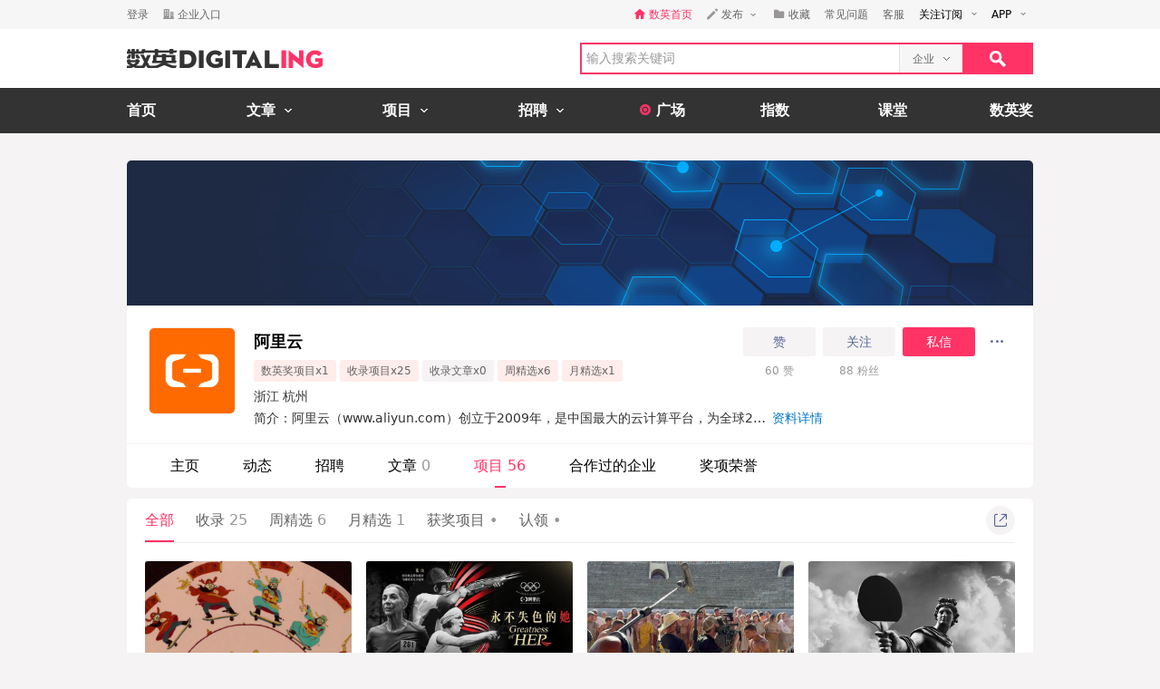

--- FILE ---
content_type: text/html; charset=utf-8
request_url: https://www.digitaling.com/company/projects/12510
body_size: 17606
content:
<!DOCTYPE html>
<html xmlns="https://www.w3.org/1999/xhtml">
<head>
    <meta http-equiv="Content-Type" content="text/html; charset=utf-8"/>
    <title>阿里云的项目-数英</title>
    <meta name="keywords" content="阿里云计算有限公司,aliyun.com,阿里巴巴,alibaba,alicloud数英,数英网,DIGITALING"/>
	<meta name="description" content="阿里云计算有限公司,aliyun.com,阿里巴巴,alibaba,alicloud数英网@DIGITALING"/>
    <meta name="author" content="数英网"/>
    <meta name="copyright" content="www.digitaling.com"/>
    <meta property="qc:admins" content="260344627764171414167637577363547716"/>
    <link href="https://file.digitaling.com/creator/icons/iconfont.css" rel="stylesheet" />
    <link href="https://file.digitaling.com/creator/css/creator.css?v=250220" rel="stylesheet" />
        <link href="https://file.digitaling.com/creator/css/comment.css" rel="stylesheet" />
            <script src="https://file.digitaling.com/creator/icons/iconfont.js"></script>
    <link rel="shortcut icon" href="https://www.digitaling.com/file/images/favicon.ico" type="image/x-icon" />
</head>
<body class="bg_f53">
    <div id="header" class="bg_fff">
                <div class="h_32">
            <div id="d_site" class="d_site">
                <div class="site_nav">
                    <div class="site_auto site_nav_con font_12 clearfix" id="site_nav_ul">
                        <div class="f_l snc_left">
                                                        <div class="flex l_center"><a class="color_636 mg_r_16" href="https://www.digitaling.com/login?go=aHR0cHM6Ly93d3cuZGlnaXRhbGluZy5jb20vY29tcGFueS9wcm9qZWN0cy8xMjUxMA==">登录</a><a class="flex l_center color_636" href="https://www.digitaling.com/login/company"><i class="headfont hicon_company ft_12 mg_r_4"></i><em class="v_m">企业入口</em></a></div>
                                                    </div>
                        <ul class="f_r snc_right flex r_center clearfix">
                            <li class="em_li mg_r_16"><a class="flex l_center h_line_32 color_red" href="https://www.digitaling.com"><i class="headfont hicon_home_fill ft_12 mg_r_4 color_red"></i><em class="v_m">数英首页</em></a></li>
                                                        <li class="snc_li mg_r_16">
                                <div class="sncl_item"><a class="h_line_32 flex l_center pd_r_4"><i class="headfont hicon_pen ft_12 mg_r_4"></i><em class="v_m mg_r_8">发布</em><i class="icon a_d_icon"></i></a></div>
                                <div class="sncl_drop w_88">
                                    <p><a href="https://www.digitaling.com/login?go=aHR0cHM6Ly93d3cuZGlnaXRhbGluZy5jb20vYXJ0aWNsZXMvcHVibGlzaA==">发布文章</a></p>
                                    <p><a href="https://www.digitaling.com/login?go=aHR0cHM6Ly93d3cuZGlnaXRhbGluZy5jb20vcHJvamVjdHMvcHVibGlzaA==">发布项目</a></p>
                                    <p><a href="https://www.digitaling.com/login?go=aHR0cHM6Ly93d3cuZGlnaXRhbGluZy5jb20vbW9tZW50cw==">发布发现</a></p>
                                </div>
                            </li> 
                            <li class="em_li mg_r_16"><a class="h_line_32 flex l_center color_636" href="https://www.digitaling.com/login?go=aHR0cHM6Ly93d3cuZGlnaXRhbGluZy5jb20vY3JlYXRvci9jb2xsZWN0L2Zhdm9yaXRl"><i class="headfont hicon_collect_fill ft_12 mg_r_4"></i><em class="v_m">收藏</em></a></li>
                                                        <li class="em_li mg_r_16"><a class="h_line_32 color_636" href="https://www.digitaling.com/login?go=aHR0cHM6Ly93d3cuZGlnaXRhbGluZy5jb20vY3JlYXRvci9xdWVzdGlvbnM=">常见问题</a></li>
                            <li class="em_li mg_r_8"><a class="h_line_32 color_636" href="https://www.digitaling.com/login?go=[base64]">客服</a></li>
                            <li>
                                <div class="site_nav_li"><a class="show pd_0_9 clearfix" target="_blank" href="https://www.digitaling.com/about/follow"><em class="f_l">关注订阅</em><i class="f_l icon a_d_icon"></i></a></div>
                                <div class="site_nav_list w_170" style="right:0; left:auto;">
                                    <div class="pd_10 rss_box pos_rel">
                                        <div class="mg_b_20"><a class="icon bsns_blk_weixin mg_r_20" title="DIGITALING微信" target="_blank" href="https://www.digitaling.com/about/follow"></a><a class="icon bsns_blk_sina mg_r_20" title="DIGITALING新浪微博" target="_blank" href="http://weibo.com/1734726933"></a><a class="icon bsns_blk_rss mg_r_20" title="DIGITALING RSS订阅" target="_blank" href="https://www.digitaling.com/rss"></a><a class="icon ab_r_icon" title="更多关注" target="_blank" href="https://www.digitaling.com/about/follow"></a></div>
                                        <div class="digital_wx hide">
                                            <div class="digital_wx_box">
                                                <div class="mg_b_5 p_img"></div>
                                                <div class="a_c color_333">关注微信，一起数字进行时</div>
                                                <i class="icon qrcba_tan"></i>
                                            </div>
                                        </div>
                                        <div class="mg_b_5"><a class="color_999" target="_blank" href="http://qm.qq.com/cgi-bin/qm/qr?k=wwNO63zkGthB2r_bD6KvsPKG-7mytdwH">数英Q群: 16588337 (满员)</a></div>
                                        <div class="mg_b_5"><a class="color_999" target="_blank" href="http://shang.qq.com/wpa/qunwpa?idkey=b2107f4873d1a2ecc876a8eab48578a5107babb8383d23ee47d762cb309a80c4">数英二群: 32080189 (可申)</a></div>
                                        <div><a class="color_999" target="_blank" href="http://shang.qq.com/wpa/qunwpa?idkey=05c9fb6ad204d87a037f539dae63085ca99b03a0f15e54ff76afe00da8117332">认证作者Q群: 168909472</a></div>
                                    </div>
                                </div>
                            </li>
                            <li>
                                <div class="site_nav_li"><a class="show pd_0_9 clearfix" target="_blank" href="https://app.digitaling.com"><em class="f_l">APP</em><i class="f_l icon a_d_icon"></i></a></div>
                                <div class="site_nav_list w_170" style="right:0; left:auto;">
                                    <div class="pd_10">
                                        <div class="mg_b_10 clearfix"><a target="_blank" href="https://itunes.apple.com/cn/app/id1052117670"><img alt="" class="nav_apple" src=""></a></div>
                                        <div class="mg_b_10 clearfix"><a target="_blank" href="http://a.app.qq.com/o/simple.jsp?pkgname=com.android.app.digitaling"><img alt="" class="nav_android" src=""></a></div>
                                        <div class="mg_b_10 clearfix"><img alt="手机扫一扫，下载数英APP" class="nav_qrc" src=""></div>
                                        <div class="a_c color_333">手机扫一扫，下载数英APP</div>
                                    </div>
                                </div>
                            </li>
                        </ul>
                    </div>
                </div>
                            </div>
        </div>
        <div id="header_con" class="global_top">
            <div class="header_auto">
                <div class="head_top site_auto clearfix">
                    <div class="head_logo f_l"><a href="https://www.digitaling.com/"><img src="https://file.digitaling.com/images/common/logo.@2x.png" width="216" height="21" alt="数英网 DIGITALING" title="数英网 DIGITALING" /></a></div>
                    <div class="head_r f_r clearfix">
                        <div class="head_seacrh f_l clearfix">
                            <input type="text" id="keywordshead" class="f_l seaech_input" name="search" autocomplete="off" placeholder="输入搜索关键词" value="" />
                            <div class="f_l hs_select" id="hs_select"><a class="show_hslist"><em class="v_m">企业</em><i class="icon arrow_hs_icon mg_l_10"></i></a><ul class="hs_list hide" id="hs_list"><li values="all"><a>全部</a></li><li values="company" class="hide"><a>企业</a></li><li values="articles"><a>文章</a></li><li values="projects"><a>项目</a></li><li values="jobs"><a>职位</a></li><li values="people"><a>人</a></li></ul><input type="hidden" name="cathead" value="company" id="cathead"></div>                        </div>
                        <div class="f_l"><a class="search_red_btn" href="javascript:void(0);" onClick="searchs.global('head');"><i class="icon search_icon"></i></a></div>
                    </div>
                </div>
            </div>
            <!--end header top-->
            <!--end nav-->
            <div class="navs">
                <div class="site_auto">
                    <ul class="clearfix">
                        <li class=" n_none">
                            <span class="n_span n_home"><a href="https://www.digitaling.com">首页</a></span>
                        </li>
                        <li class="">
                            <span class="n_span w_150"><a href="https://www.digitaling.com/articles"><b>文章</b><i class="icon nav_mb_icon mg_l_10"></i></a></span>
                            <div class="nav_hover clearfix">
                                <dl><dd><a href="https://www.digitaling.com/articles"><em><i class="icon nall_icon"></i></em><span>全部</span></a></dd></dl>
                                <div class="f_l">
                                    <dl>
                                        <dd><a href="https://www.digitaling.com/articles/headline"><em><i class="icon ntran_icon"></i></em><span>头条</span></a></dd>
                                        <dd><a href="https://www.digitaling.com/articles/choice"><em><i class="icon ntran_icon"></i></em><span>精选</span></a></dd>
                                        <dd><a href="https://www.digitaling.com/articles/hot"><em><i class="icon ntran_icon"></i></em><span>热文</span></a></dd>
                                        <dd><a href="https://www.digitaling.com/feature"><em><i class="icon ntran_icon"></i></em><span>特色专栏</span></a></dd>
                                        <dd><a href="https://www.digitaling.com/collections/hot"><em><i class="icon ntran_icon"></i></em><span>推荐收藏夹</span></a></dd>
                                    </dl>
                                </div>
                            </div>
                        </li>
                        <li class="">
                            <span class="n_span w_150"><a href="https://www.digitaling.com/projects"><b>项目</b><i class="icon nav_mb_icon mg_l_10"></i></a></span>
                            <div class="nav_hover project_nav clearfix">
                                <dl><dd><a href="https://www.digitaling.com/projects/all"><em><i class="icon nall_icon"></i></em><span>全部</span></a></dd></dl>
                                <div class="f_l">
                                    <dl>
                                        <dd><a href="https://www.digitaling.com/projects/weekly"><em><i class="icon ntran_icon"></i></em><span>每周项目精选</span></a></dd>
                                        <dd><a href="https://www.digitaling.com/projects/monthly"><em><i class="icon ntran_icon"></i></em><span>每月项目精选</span></a></dd>
                                        <dd><a href="https://www.digitaling.com/projects/international"><em><i class="icon ntran_icon"></i></em><span>海外项目精选</span></a></dd>
                                        <dd><a href="https://www.digitaling.com/projects/hot"><em><i class="icon ntran_icon"></i></em><span>近期热门项目</span></a></dd>
                                        <dd><a href="https://www.digitaling.com/projects/favorite"><em><i class="icon ntran_icon"></i></em><span>近期最多收藏</span></a></dd>
                                        <dd><a href="https://www.digitaling.com/awards/all"><em><i class="icon ntran_icon"></i></em><span>全球奖库</span></a></dd>
                                        <!-- <dd><a href="https://www.digitaling.com/dawards/winners"><em><i class="icon ntran_icon"></i></em><span>获奖项目</span></a></dd> -->
                                    </dl>
                                </div>
                            </div>
                        </li>
                        <li class="">
                            <span class="n_span w_150 "><a href="https://www.digitaling.com/jobs"><b>招聘</b><i class="icon nav_mb_icon mg_l_10"></i></a></span>
                            <div class="nav_hover">
                                <dl>
                                    <dd><a href="https://www.digitaling.com/search/jobs"><em><i class="icon nall_icon"></i></em><span>全部</span></a></dd>
                                    <dd><a href="https://www.digitaling.com/search/jobs?func=1"><em><i class="icon ntran_icon"></i></em><span>创意/设计</span></a></dd>
                                    <dd><a href="https://www.digitaling.com/search/jobs?func=2"><em><i class="icon ntran_icon"></i></em><span>文案/策划</span></a></dd>
                                    <dd><a href="https://www.digitaling.com/search/jobs?func=4"><em><i class="icon ntran_icon"></i></em><span>客户/市场</span></a></dd>
                                    <dd><a href="https://www.digitaling.com/search/jobs?func=5"><em><i class="icon ntran_icon"></i></em><span>运营/产品</span></a></dd>
                                    <dd><a href="https://www.digitaling.com/search/jobs?func=3"><em><i class="icon ntran_icon"></i></em><span>技术/制作</span></a></dd>
                                </dl>
                            </div>
                        </li>
                        <li class=" n_none">
                            <span class="n_span n_per"><a href="https://www.digitaling.com/moments"><i class="icon tlicon_moment"></i><b>广场</b></a></span>
                        </li>
                        <li class="n_none "><span class="n_span"><a href="https://www.digitaling.com/dindex">指数</a></span></li>
                        <li class="n_none"><span class="n_span"><a href="https://www.digitaling.com/kt" target="_blank" class="font_b">课堂</a></span></li>
                        <li class="nav_last"><a href="https://www.digitaling.com/dawards" target="_blank" class="font_b">数英奖</a></li>
                    </ul>
                </div>
            </div>
        </div>
        <!--end nav-->
        <input type="hidden" name="userType" value="" id="userType">
        <input type="hidden" name="userId" value="" id="loginUserId">
	</div>        <div class="wrapper" id="wrapper">
        <div class="pd_left">
            <div class="site_auto pd_t_30">
                <input type="hidden" name="company_id" id="company_id" value="12510">
<input type="hidden" name="company_type" id="company_type" value="1">
<div class="dc_box br_5 mg_b_12">
	        <div class="dc_card_box">
        <div class="dc_card">
            <div class="dc_banner">
                <img src="https://file.digitaling.com/eImg/banner/20160729/20160729173057_10291.jpg">
            </div>
        </div>
    </div>
            <div class="dc_info_box">
        <div class="pd_24_16 flex">
            <div class="dc_info_logo mg_r_20">
                <div class="thumb wh96_box cur_pt" onclick="openPop('popup_zoom_avatar');">
                    <img src="https://file.digitaling.com/eImg/logo/20200105/20200105030153_46325_320.png" width="156" alt="阿里云" title="点击查看大图">
                </div>
            </div>
            <div class="flex_1 dc_info_detail">
                <div class="flex jc_sb">
                    <div class="flex_1">
                        <h1 class="flex l_center mg_b_4 font_18">
                            <span id="company_name">阿里云</span>
                                                    </h1>
                        <div class="list_tag_box flex l_center">
                            <span>数英奖项目x1</span>                            <span >收录项目x25</span>
                            <span style="background:#f5f3f3;">收录文章x0</span>
                            <span>周精选x6</span>                            <span>月精选x1</span>                        </div>
                    </div>
                    <div>
                    	                        <div class="flex r_center">
                        	                            <button class="lh32_btn w_80 bg_f53 color_link mg_r_8 zan_com_btn" onclick="openPop('dialog_login');">赞</button>
                            <button class="lh32_btn w_80 bg_f53 color_link mg_r_8 follow_btn" onclick="openPop('dialog_login');">关注</button>
                            <button class="lh32_btn w_80 bg_red color_fff mg_r_8" onclick="openPop('dialog_login');">私信</button>
                                                        <div class="cons_modify_box">
                                <div class="list_more_box wcqrc_over_btn">
                                    <button class="cl32_btn dd_more"><i class="groupfont gicon_ellipsis"></i></button>
                                    <div class="list_more_pop">
                                        <div class="list_more_pop_inner">
                                            <div class="lmp_info">
                                                <p><a href="javascript:;" class="copy_link_btn" data-clipboard-text="https://www.digitaling.com/company/12510"><i class="groupfont gicon_link"></i>复制链接</a></p>
                                                <p><a href="javascript:void(0);" onclick="window.open('http://service.weibo.com/share/share.php?title=%E9%98%BF%E9%87%8C%E4%BA%91&url=https%3A%2F%2Fwww.digitaling.com%2Fcompany%2Fprojects%2F12510&source=bookmark&appkey=270959447&ralateUid=1734726933&pic=https://file.digitaling.com/eImg/logo/20200105/20200105030153_46325_320.png','newwindow','height=400, width=500')"><i class="groupfont gicon_weibo"></i>微博</a></p>
                                                <p><span><i class="groupfont gicon_wechat"></i>微信扫一扫</span></p>
                                                <p class="wcqrc_box loading" data-clipboard-text="https://www.digitaling.com/company/12510"><img src="https://file.digitaling.com/www/images/loading.gif" width="32"></p>
                                            </div>
                                        </div>
                                    </div>
                                </div>
                            </div>
                        </div>
                                                <div class="flex l_center font_12 h_line_32 a_c color_969">
                            <div class="w_80 mg_r_8"><span id="zanCount">60</span> 赞</div>
                            <div class="w_80"><span id="friendsCount">88</span> 粉丝</div>
                        </div>
                    </div>
                </div>
                                <div class="w_640_box lh_24 font_14 color_313">
                    <div class="flex l_center"><span class="inline_bk mg_r_8">浙江 杭州</span></div>
                                        <div id="dc_top_intro" class="dc_top_intro">
                        <div class="dc_intro_show"><span>简介：阿里云（www.aliyun.com）创立于2009年，是中国最大的云计算平台，为全球200多个国家和地区的创新创业企业、政府机构等提供服务。阿里云致力于提供最安全、可靠的计算和数据处理能力，让计算成为普惠科技和公共服务，为万物互联的DT世界，提供源源不断的新能源。阿里云在全球各地部署高效节能的绿色数据中心，利用清洁计算支持不同的互联网应用。目前，阿里云在中国（华北、华东、华南、香港）、新加坡、美西等地域设有数据中心，未来还将在美东、欧洲、中东、俄罗斯、日本等地设立新的数据中心。...</span><a class="show_all_intro color_blue">资料详情</a></div>
                        <div class="dc_intro_all hide">
                            <div class="dc_intro_text">简介：阿里云（www.aliyun.com）创立于2009年，是中国最大的云计算平台，为全球200多个国家和地区的创新创业企业、政府机构等提供服务。阿里云致力于提供最安全、可靠的计算和数据处理能力，让计算成为普惠科技和公共服务，为万物互联的DT世界，提供源源不断的新能源。阿里云在全球各地部署高效节能的绿色数据中心，利用清洁计算支持不同的互联网应用。目前，阿里云在中国（华北、华东、华南、香港）、新加坡、美西等地域设有数据中心，未来还将在美东、欧洲、中东、俄罗斯、日本等地设立新的数据中心。</div>
                            <div class="dc_address_all">
                                <p class="font_b lh_40 color_black">办公地址</p>
                                <ul class="mep_location_list">
                                	                                    <li>
                                        <div class="flex lr_center">
                                            <div class="flex lr_center">
                                                <b class="color_black">浙江 杭州</b>
                                                <a class="icon_lmp_box cl20_btn bg_fef flex flex_c jc_c mg_l_8"><i class="groupfont gicon_home_fill color_red font_10"></i>
                                                    <span class="title_lmp">首页右侧显示</span>
                                                </a>
                                            </div>
                                            <div class="flex r_center">
                                                <a class="cl32_btn bg_f53 flex flex_c jc_c" data-tel="95187" title="点击查看电话"><i class="groupfont gicon_phone color_red font_16"></i></a>
                                            </div>
                                        </div>
                                        <p class="lh_24">余杭区文一西路969号淘宝城西溪园区</p>
                                    </li>
                                	                                </ul>
                            </div>
                            <button class="close_intro_btn lh32_bd_btn">收起</button>
                        </div>
                    </div>
                                    </div>
            </div>
        </div>
        <!-- nav tabs -->
        <div class="dci_tab">
            <ul class="flex l_center">
            	            
                <li ><a href="https://www.digitaling.com/company/12510">主页</a></li>
          
                                
                <li ><a href="https://www.digitaling.com/company/states/12510">动态</a></li>
                <li ><a href="https://www.digitaling.com/company/jobs/12510">招聘</a></li>
                <li ><a href="https://www.digitaling.com/company/articles/12510">文章 <span>0</span></a></li>
                <li class="current"><a href="https://www.digitaling.com/company/projects/12510">项目 <span>56</span></a></li>
                
                                                <li ><a href="https://www.digitaling.com/company/partner/12510">合作过的企业</a></li>
                                <li ><a href="https://www.digitaling.com/company/awards/12510">奖项荣誉</a></li>
                            </ul>
        </div>
    </div>
</div>
<!-- 展示电话号码pop -->
<div id="popup_telphone" class="popup popup_close">
    <div class="popup_overlay"></div>
    <div class="popup_content">
        <div class="w_340 a_c color_313">
            <div class="flex jc_c lh_32"><a class="cl32_btn bg_red flex flex_c jc_c mg_r_20" data-tel="021-52340080" title="点击查看电话"><i class="groupfont gicon_phone font_16"></i></a><b>021-8888888</b></div>
            <div class="lh_24 mg_b_12"><span>数英</span></div>
            <div><a class="lh32_bd_btn w_80 close_pop" onclick="closePop('popup_telphone');">关闭</a></div>
        </div>
    </div>
</div>
<!-- 查看大图 -->
<div id="popup_zoom_avatar" class="popup popup_close">
    <div class="popup_overlay"></div>
    <div class="popup_content">
        <div class="cons_detail_infos w_464" style="width:360px;">
            <div class="cdi_header flex lr_center">
                <div>阿里云</div>
                <div><button class="close_pop_btn" onclick="closePop('popup_zoom_avatar');"><i class="groupfont gicon_close"></i></button></div>
            </div>
            <div class="cdi_body pd_20">
                <div class="lh_0">
                <img src="https://file.digitaling.com/eImg/logo/20200105/20200105030153_46325_320.png" width="320" alt="阿里云" title="阿里云">
                </div>
            </div>
        </div>
    </div>
</div>

                <!-- 内容 -->
                <div class="">
                    <!-- 项目 -->
                    <div class="bg_fff br_5 pd_0_20_20 mg_b_20">
                        <div class="flex lr_center lh48_box mg_b_20">
                            <div>
                                <ul class="flex l_center hp_tabs_list">
                                    <li class="act"><a href="https://www.digitaling.com/company/projects/12510">全部</a></li>
                                    <li ><a href="https://www.digitaling.com/company/record/12510">收录 <span>25</span></a></li>									<li ><a href="https://www.digitaling.com/company/weekly/12510">周精选 <span>6</span></a></li>									<li ><a href="https://www.digitaling.com/company/monthly/12510">月精选 <span>1</span></a></li>									<li ><a href="https://www.digitaling.com/company/awarded/12510">获奖项目 <span class="color_969">•</span></a></li>                                    <li ><a href="https://www.digitaling.com/company/claim/12510">认领 <span class="color_969">•</span></a></li>                                </ul>
                            </div>
                            <div>
                                <div class="list_more_box wcqrc_over_btn">
                                    <button class="cl32_btn"><i class="groupfont gicon_share"></i></button>
                                    <div class="list_more_pop">
                                        <div class="list_more_pop_inner">
                                            <div class="lmp_info">
                                                <p><span><i class="groupfont gicon_wechat"></i>微信扫一扫</span></p>
                                                <p class="wcqrc_box loading" data-clipboard-text="https://www.digitaling.com/company/projects/12510"><img src="https://file.digitaling.com/www/images/loading.gif" width="32"></p>
                                            </div>
                                        </div>
                                    </div>
                                </div>
                            </div>
                        </div>
                                                <div class="hp_main">
                            <ul class="dc_pro_list clearfix">
                            	                                <li>
                                    <div><a href="https://www.digitaling.com/projects/339520.html" target="_blank" class="wh_210_130 thumb"><img src="https://file.digitaling.com/eImg/cover/20250523/20250523161645_12869.jpg" alt="阿里云春节短片《锦上添花》，AI遇上非遗刺绣" title="阿里云春节短片《锦上添花》，AI遇上非遗刺绣"><span class="video_tag wh24"><i class="groupfont gicon_video"></i></span></a></div>
                                    <div class="pdl_info">
                                        <h4><a href="https://www.digitaling.com/projects/339520.html" target="_blank">阿里云春节短片《锦上添花》，AI遇上非遗刺绣</a></h4>
                                        <div class="flex l_center font_12">
                                        	                                            <div class="mg_r_8"><a href="https://www.digitaling.com/company/12510" target="_blank" class="thumb wh32_box"><img src="https://file.digitaling.com/eImg/logo/20200105/20200105030153_46325_156.png" alt="阿里云" title="阿里云"></a></div>
                                                                                        <div class="h_40">
                                                <p><em>Brand:</em><a href="https://www.digitaling.com/company/12510" target="_blank">阿里云</a></p>
                                                <p class="mg_t_5"><em>By:</em><a href="https://www.digitaling.com/company/26116" target="_blank">Real Wood 润物定格动画 杭州</a></p>                                            </div>
                                        </div>
                                        <div class="flex_1 flex l_center dc_sns_panel">
                                            <a href="https://www.digitaling.com/projects/339520.html" target="_blank" class="color_red"><i class="groupfont gicon_star"></i>9</a>
                                            <a href="https://www.digitaling.com/projects/339520.html" target="_blank"><i class="groupfont gicon_collect_fill"></i>6</a>                                                                                    </div>
                                        <div class="flex lr_center">
                                            <div><span class="color_969 font_12">2025-05-21</span></div>
                                            <div class="flex r_center dc_list_tag_box">
                                                <span title="频道收录"><svg class="svgicon" aria-hidden="true"><use xlink:href="#gicon_d_red_tag"></use></svg></span>
                                                                                                                                                                                            </div>
                                        </div>
                                    </div>
                                </li>
                                                                <li>
                                    <div><a href="https://www.digitaling.com/projects/333206.html" target="_blank" class="wh_210_130 thumb"><img src="https://file.digitaling.com/eImg/cover/20251010/20251010172752_65921.png" alt="阿里云巴黎奥运：永不失色的她" title="阿里云巴黎奥运：永不失色的她"><span class="video_tag wh24"><i class="groupfont gicon_video"></i></span></a></div>
                                    <div class="pdl_info">
                                        <h4><a href="https://www.digitaling.com/projects/333206.html" target="_blank">阿里云巴黎奥运：永不失色的她</a></h4>
                                        <div class="flex l_center font_12">
                                        	                                            <div class="mg_r_8"><a href="https://www.digitaling.com/company/12510" target="_blank" class="thumb wh32_box"><img src="https://file.digitaling.com/eImg/logo/20200105/20200105030153_46325_156.png" alt="阿里云" title="阿里云"></a></div>
                                                                                        <div class="h_40">
                                                <p><em>Brand:</em><a href="https://www.digitaling.com/company/12510" target="_blank">阿里云</a></p>
                                                <p class="mg_t_5"><em>By:</em><a href="https://www.digitaling.com/company/47781" target="_blank">Ma’nifesto 上海</a></p>                                            </div>
                                        </div>
                                        <div class="flex_1 flex l_center dc_sns_panel">
                                            <a href="https://www.digitaling.com/projects/333206.html" target="_blank" class="color_red"><i class="groupfont gicon_star"></i>8.9</a>
                                            <a href="https://www.digitaling.com/projects/333206.html" target="_blank"><i class="groupfont gicon_collect_fill"></i>23</a>                                                                                    </div>
                                        <div class="flex lr_center">
                                            <div><span class="color_969 font_12">2025-03-13</span></div>
                                            <div class="flex r_center dc_list_tag_box">
                                                <span title="频道收录"><svg class="svgicon" aria-hidden="true"><use xlink:href="#gicon_d_red_tag"></use></svg></span>
                                                                                                                                                <span title="获奖项目"><svg class="svgicon" aria-hidden="true"><use xlink:href="#gicon_ad_solid"></use></svg></span><em class="font_12 color_636 v_m">6</em>                                            </div>
                                        </div>
                                    </div>
                                </li>
                                                                <li>
                                    <div><a href="https://www.digitaling.com/projects/312010.html" target="_blank" class="wh_210_130 thumb"><img src="https://file.digitaling.com/eImg/cover/20240905/20240905152424_98057.jpg" alt="阿里云奥运短片《你看见了吗？》幕后制作故事" title="阿里云奥运短片《你看见了吗？》幕后制作故事"><span class="video_tag wh24"><i class="groupfont gicon_video"></i></span></a></div>
                                    <div class="pdl_info">
                                        <h4><a href="https://www.digitaling.com/projects/312010.html" target="_blank">阿里云奥运短片《你看见了吗？》幕后制作故事</a></h4>
                                        <div class="flex l_center font_12">
                                        	                                            <div class="mg_r_8"><a href="https://www.digitaling.com/company/12510" target="_blank" class="thumb wh32_box"><img src="https://file.digitaling.com/eImg/logo/20200105/20200105030153_46325_156.png" alt="阿里云" title="阿里云"></a></div>
                                                                                        <div class="h_40">
                                                <p><em>Brand:</em><a href="https://www.digitaling.com/company/12510" target="_blank">阿里云</a></p>
                                                <p class="mg_t_5"><em>By:</em><a href="https://www.digitaling.com/company/10256" target="_blank">Ogilvy 奥美</a></p>                                            </div>
                                        </div>
                                        <div class="flex_1 flex l_center dc_sns_panel">
                                            <a href="https://www.digitaling.com/projects/312010.html" target="_blank" class="color_red"><i class="groupfont gicon_star"></i>7.8</a>
                                            <a href="https://www.digitaling.com/projects/312010.html" target="_blank"><i class="groupfont gicon_collect_fill"></i>10</a>                                            <a href="https://www.digitaling.com/projects/312010.html#comment" target="_blank"><i class="groupfont gicon_comment_fill"></i>1</a>                                        </div>
                                        <div class="flex lr_center">
                                            <div><span class="color_969 font_12">2024-09-02</span></div>
                                            <div class="flex r_center dc_list_tag_box">
                                                <span title="频道收录"><svg class="svgicon" aria-hidden="true"><use xlink:href="#gicon_d_red_tag"></use></svg></span>
                                                                                                <a href="https://www.digitaling.com/dawards" target="_blank" title="数英奖"><svg class="svgicon" aria-hidden="true"><use xlink:href="#gicon_dawards_tag"></use></svg></a>                                                <span title="获奖项目"><svg class="svgicon" aria-hidden="true"><use xlink:href="#gicon_ad_solid"></use></svg></span><em class="font_12 color_636 v_m">2</em>                                            </div>
                                        </div>
                                    </div>
                                </li>
                                                                <li>
                                    <div><a href="https://www.digitaling.com/projects/319640.html" target="_blank" class="wh_210_130 thumb"><img src="https://file.digitaling.com/eImg/cover/20240930/20240930111342_81621.jpg" alt="阿里云×巴黎奥运会：致敬历史，创造历史" title="阿里云×巴黎奥运会：致敬历史，创造历史"></a></div>
                                    <div class="pdl_info">
                                        <h4><a href="https://www.digitaling.com/projects/319640.html" target="_blank">阿里云×巴黎奥运会：致敬历史，创造历史</a></h4>
                                        <div class="flex l_center font_12">
                                        	                                            <div class="mg_r_8"><a href="https://www.digitaling.com/company/12510" target="_blank" class="thumb wh32_box"><img src="https://file.digitaling.com/eImg/logo/20200105/20200105030153_46325_156.png" alt="阿里云" title="阿里云"></a></div>
                                                                                        <div class="h_40">
                                                <p><em>Brand:</em><a href="https://www.digitaling.com/company/12510" target="_blank">阿里云</a></p>
                                                <p class="mg_t_5"><em>By:</em><a href="https://www.digitaling.com/company/13225" target="_blank">The Nine 九曜 上海</a></p>                                            </div>
                                        </div>
                                        <div class="flex_1 flex l_center dc_sns_panel">
                                            <a href="https://www.digitaling.com/projects/319640.html" target="_blank" class="color_red"><i class="groupfont gicon_star"></i>8.9</a>
                                            <a href="https://www.digitaling.com/projects/319640.html" target="_blank"><i class="groupfont gicon_collect_fill"></i>30</a>                                            <a href="https://www.digitaling.com/projects/319640.html#comment" target="_blank"><i class="groupfont gicon_comment_fill"></i>1</a>                                        </div>
                                        <div class="flex lr_center">
                                            <div><span class="color_969 font_12">2024-08-31</span></div>
                                            <div class="flex r_center dc_list_tag_box">
                                                <span title="首页推荐"><svg class="svgicon" aria-hidden="true"><use xlink:href="#gicon_red_home"></use></svg></span>
                                                                                                <a href="https://www.digitaling.com/dawards" target="_blank" title="数英奖"><svg class="svgicon" aria-hidden="true"><use xlink:href="#gicon_dawards_tag"></use></svg></a>                                                <span title="获奖项目"><svg class="svgicon" aria-hidden="true"><use xlink:href="#gicon_ad_solid"></use></svg></span><em class="font_12 color_636 v_m">8</em>                                            </div>
                                        </div>
                                    </div>
                                </li>
                                                                <li>
                                    <div><a href="https://www.digitaling.com/projects/309833.html" target="_blank" class="wh_210_130 thumb"><img src="https://file.digitaling.com/eImg/cover/20240726/20240726153146_71178.jpg" alt="阿里云：从古希腊穿越到现在，为了更好地看奥运赛事" title="阿里云：从古希腊穿越到现在，为了更好地看奥运赛事"><span class="video_tag wh24"><i class="groupfont gicon_video"></i></span></a></div>
                                    <div class="pdl_info">
                                        <h4><a href="https://www.digitaling.com/projects/309833.html" target="_blank">阿里云：从古希腊穿越到现在，为了更好地看奥运赛事</a></h4>
                                        <div class="flex l_center font_12">
                                        	                                            <div class="mg_r_8"><a href="https://www.digitaling.com/company/12510" target="_blank" class="thumb wh32_box"><img src="https://file.digitaling.com/eImg/logo/20200105/20200105030153_46325_156.png" alt="阿里云" title="阿里云"></a></div>
                                                                                        <div class="h_40">
                                                <p><em>Brand:</em><a href="https://www.digitaling.com/company/12510" target="_blank">阿里云</a></p>
                                                <p class="mg_t_5"><em>By:</em><a href="https://www.digitaling.com/company/10256" target="_blank">Ogilvy 奥美</a></p>                                            </div>
                                        </div>
                                        <div class="flex_1 flex l_center dc_sns_panel">
                                            <a href="https://www.digitaling.com/projects/309833.html" target="_blank" class="color_red"><i class="groupfont gicon_star"></i>8.9</a>
                                            <a href="https://www.digitaling.com/projects/309833.html" target="_blank"><i class="groupfont gicon_collect_fill"></i>29</a>                                            <a href="https://www.digitaling.com/projects/309833.html#comment" target="_blank"><i class="groupfont gicon_comment_fill"></i>14</a>                                        </div>
                                        <div class="flex lr_center">
                                            <div><span class="color_969 font_12">2024-07-29</span></div>
                                            <div class="flex r_center dc_list_tag_box">
                                                <a href="https://www.digitaling.com/projects/weekly" target="_blank" title="周精选"><svg class="svgicon" aria-hidden="true"><use xlink:href="#gicon_weekly_tag"></use></svg></a>
                                                                                                                                                                                            </div>
                                        </div>
                                    </div>
                                </li>
                                                                <li>
                                    <div><a href="https://www.digitaling.com/projects/260931.html" target="_blank" class="wh_210_130 thumb"><img src="https://file.digitaling.com/eImg/cover/20230831/20230831110527_99621.jpg" alt="阿里云第一支校招品牌片：没有金句，只有四个工程师找你唠嗑" title="阿里云第一支校招品牌片：没有金句，只有四个工程师找你唠嗑"><span class="video_tag wh24"><i class="groupfont gicon_video"></i></span></a></div>
                                    <div class="pdl_info">
                                        <h4><a href="https://www.digitaling.com/projects/260931.html" target="_blank">阿里云第一支校招品牌片：没有金句，只有四个工程师找你唠嗑</a></h4>
                                        <div class="flex l_center font_12">
                                        	                                            <div class="mg_r_8"><a href="https://www.digitaling.com/company/12510" target="_blank" class="thumb wh32_box"><img src="https://file.digitaling.com/eImg/logo/20200105/20200105030153_46325_100.png" alt="阿里云" title="阿里云"></a></div>
                                                                                        <div class="h_40">
                                                <p><em>Brand:</em><a href="https://www.digitaling.com/company/12510" target="_blank">阿里云</a></p>
                                                <p class="mg_t_5"><em>By:</em><a href="https://www.digitaling.com/company/34439" target="_blank">Blank 杭州</a></p>                                            </div>
                                        </div>
                                        <div class="flex_1 flex l_center dc_sns_panel">
                                            <a href="https://www.digitaling.com/projects/260931.html" target="_blank" class="color_red"><i class="groupfont gicon_star"></i>8.8</a>
                                            <a href="https://www.digitaling.com/projects/260931.html" target="_blank"><i class="groupfont gicon_collect_fill"></i>74</a>                                            <a href="https://www.digitaling.com/projects/260931.html#comment" target="_blank"><i class="groupfont gicon_comment_fill"></i>5</a>                                        </div>
                                        <div class="flex lr_center">
                                            <div><span class="color_969 font_12">2023-08-31</span></div>
                                            <div class="flex r_center dc_list_tag_box">
                                                <a href="https://www.digitaling.com/projects/weekly" target="_blank" title="周精选"><svg class="svgicon" aria-hidden="true"><use xlink:href="#gicon_weekly_tag"></use></svg></a>
                                                                                                                                                                                            </div>
                                        </div>
                                    </div>
                                </li>
                                                                <li>
                                    <div><a href="https://www.digitaling.com/projects/196482.html" target="_blank" class="wh_210_130 thumb"><img src="https://file.digitaling.com/eImg/cover/20220221/20220221142500_25573.png" alt="阿里云：有些答案云知道，有些答案云也在找" title="阿里云：有些答案云知道，有些答案云也在找"><span class="video_tag wh24"><i class="groupfont gicon_video"></i></span></a></div>
                                    <div class="pdl_info">
                                        <h4><a href="https://www.digitaling.com/projects/196482.html" target="_blank">阿里云：有些答案云知道，有些答案云也在找</a></h4>
                                        <div class="flex l_center font_12">
                                        	                                            <div class="mg_r_8"><a href="https://www.digitaling.com/company/12510" target="_blank" class="thumb wh32_box"><img src="https://file.digitaling.com/eImg/logo/20200105/20200105030153_46325_100.png" alt="阿里云" title="阿里云"></a></div>
                                                                                        <div class="h_40">
                                                <p><em>Brand:</em><a href="https://www.digitaling.com/company/12510" target="_blank">阿里云</a></p>
                                                <p class="mg_t_5"><em>By:</em><a href="https://www.digitaling.com/company/34439" target="_blank">Blank 杭州</a></p>                                            </div>
                                        </div>
                                        <div class="flex_1 flex l_center dc_sns_panel">
                                            <a href="https://www.digitaling.com/projects/196482.html" target="_blank" class="color_red"><i class="groupfont gicon_star"></i>9.2</a>
                                            <a href="https://www.digitaling.com/projects/196482.html" target="_blank"><i class="groupfont gicon_collect_fill"></i>584</a>                                            <a href="https://www.digitaling.com/projects/196482.html#comment" target="_blank"><i class="groupfont gicon_comment_fill"></i>47</a>                                        </div>
                                        <div class="flex lr_center">
                                            <div><span class="color_969 font_12">2022-02-22</span></div>
                                            <div class="flex r_center dc_list_tag_box">
                                                <a href="https://www.digitaling.com/projects/monthly" target="_blank" title="月精选"><svg class="svgicon" aria-hidden="true"><use xlink:href="#gicon_monthly_tag"></use></svg></a>
                                                                                                <a href="https://www.digitaling.com/dawards" target="_blank" title="数英奖"><svg class="svgicon" aria-hidden="true"><use xlink:href="#gicon_dawards_tag"></use></svg></a>                                                <span title="获奖项目"><svg class="svgicon" aria-hidden="true"><use xlink:href="#gicon_ad_solid"></use></svg></span><em class="font_12 color_636 v_m">2</em>                                            </div>
                                        </div>
                                    </div>
                                </li>
                                                                <li>
                                    <div><a href="https://www.digitaling.com/projects/183126.html" target="_blank" class="wh_210_130 thumb"><img src="https://file.digitaling.com/eImg/cover/20210930/20210930181533_72336.jpg" alt="阿里云飞天音乐节" title="阿里云飞天音乐节"></a></div>
                                    <div class="pdl_info">
                                        <h4><a href="https://www.digitaling.com/projects/183126.html" target="_blank">阿里云飞天音乐节</a></h4>
                                        <div class="flex l_center font_12">
                                        	                                            <div class="mg_r_8"><a href="https://www.digitaling.com/company/12510" target="_blank" class="thumb wh32_box"><img src="https://file.digitaling.com/eImg/logo/20200105/20200105030153_46325_100.png" alt="阿里云" title="阿里云"></a></div>
                                                                                        <div class="h_40">
                                                <p><em>Brand:</em><a href="https://www.digitaling.com/company/12510" target="_blank">阿里云</a></p>
                                                <p class="mg_t_5"><em>By:</em><a href="https://www.digitaling.com/company/12510" target="_blank">阿里云</a></p>                                            </div>
                                        </div>
                                        <div class="flex_1 flex l_center dc_sns_panel">
                                            <a href="https://www.digitaling.com/projects/183126.html" target="_blank" class="color_red"><i class="groupfont gicon_star"></i>10</a>
                                            <a href="https://www.digitaling.com/projects/183126.html" target="_blank"><i class="groupfont gicon_collect_fill"></i>1</a>                                            <a href="https://www.digitaling.com/projects/183126.html#comment" target="_blank"><i class="groupfont gicon_comment_fill"></i>1</a>                                        </div>
                                        <div class="flex lr_center">
                                            <div><span class="color_969 font_12">2021-09-30</span></div>
                                            <div class="flex r_center dc_list_tag_box">
                                                                                                                                                                                            </div>
                                        </div>
                                    </div>
                                </li>
                                                                <li>
                                    <div><a href="https://www.digitaling.com/projects/183133.html" target="_blank" class="wh_210_130 thumb"><img src="https://file.digitaling.com/eImg/cover/20211001/20211001160528_12075.jpg" alt="阿里云：飞天音乐节" title="阿里云：飞天音乐节"></a></div>
                                    <div class="pdl_info">
                                        <h4><a href="https://www.digitaling.com/projects/183133.html" target="_blank">阿里云：飞天音乐节</a></h4>
                                        <div class="flex l_center font_12">
                                        	                                            <div class="mg_r_8"><a href="https://www.digitaling.com/company/12510" target="_blank" class="thumb wh32_box"><img src="https://file.digitaling.com/eImg/logo/20200105/20200105030153_46325_100.png" alt="阿里云" title="阿里云"></a></div>
                                                                                        <div class="h_40">
                                                <p><em>Brand:</em><a href="https://www.digitaling.com/company/12510" target="_blank">阿里云</a></p>
                                                <p class="mg_t_5"><em>By:</em><a href="https://www.digitaling.com/company/12510" target="_blank">阿里云</a></p>                                            </div>
                                        </div>
                                        <div class="flex_1 flex l_center dc_sns_panel">
                                            <a href="https://www.digitaling.com/projects/183133.html" target="_blank" class="color_red"><i class="groupfont gicon_star"></i>5.3</a>
                                                                                                                                </div>
                                        <div class="flex lr_center">
                                            <div><span class="color_969 font_12">2021-09-30</span></div>
                                            <div class="flex r_center dc_list_tag_box">
                                                                                                                                                                                            </div>
                                        </div>
                                    </div>
                                </li>
                                                                <li>
                                    <div><a href="https://www.digitaling.com/projects/177113.html" target="_blank" class="wh_210_130 thumb"><img src="https://file.digitaling.com/eImg/cover/20210831/20210831185310_19684.jpg" alt="阿里云「TOKYO 2020 ON CLOUD」：飘在云上的东京奥运会" title="阿里云「TOKYO 2020 ON CLOUD」：飘在云上的东京奥运会"><span class="video_tag wh24"><i class="groupfont gicon_video"></i></span></a></div>
                                    <div class="pdl_info">
                                        <h4><a href="https://www.digitaling.com/projects/177113.html" target="_blank">阿里云「TOKYO 2020 ON CLOUD」：飘在云上的东京奥运会</a></h4>
                                        <div class="flex l_center font_12">
                                        	                                            <div class="mg_r_8"><a href="https://www.digitaling.com/company/12510" target="_blank" class="thumb wh32_box"><img src="https://file.digitaling.com/eImg/logo/20200105/20200105030153_46325_100.png" alt="阿里云" title="阿里云"></a></div>
                                                                                        <div class="h_40">
                                                <p><em>Brand:</em><a href="https://www.digitaling.com/company/12510" target="_blank">阿里云</a></p>
                                                <p class="mg_t_5"><em>By:</em><a href="https://www.digitaling.com/company/25234" target="_blank">KASAKII 上海</a></p>                                            </div>
                                        </div>
                                        <div class="flex_1 flex l_center dc_sns_panel">
                                            <a href="https://www.digitaling.com/projects/177113.html" target="_blank" class="color_red"><i class="groupfont gicon_star"></i>8.7</a>
                                            <a href="https://www.digitaling.com/projects/177113.html" target="_blank"><i class="groupfont gicon_collect_fill"></i>56</a>                                                                                    </div>
                                        <div class="flex lr_center">
                                            <div><span class="color_969 font_12">2021-08-30</span></div>
                                            <div class="flex r_center dc_list_tag_box">
                                                <span title="频道收录"><svg class="svgicon" aria-hidden="true"><use xlink:href="#gicon_d_red_tag"></use></svg></span>
                                                                                                                                                <span title="获奖项目"><svg class="svgicon" aria-hidden="true"><use xlink:href="#gicon_ad_solid"></use></svg></span><em class="font_12 color_636 v_m">1</em>                                            </div>
                                        </div>
                                    </div>
                                </li>
                                                                <li>
                                    <div><a href="https://www.digitaling.com/projects/143360.html" target="_blank" class="wh_210_130 thumb"><img src="https://file.digitaling.com/eImg/cover/20201211/20201211154048_36950.jpg" alt="阿里云「云栖大会」盲盒机，满满的未来感" title="阿里云「云栖大会」盲盒机，满满的未来感"><span class="video_tag wh24"><i class="groupfont gicon_video"></i></span></a></div>
                                    <div class="pdl_info">
                                        <h4><a href="https://www.digitaling.com/projects/143360.html" target="_blank">阿里云「云栖大会」盲盒机，满满的未来感</a></h4>
                                        <div class="flex l_center font_12">
                                        	                                            <div class="mg_r_8"><a href="https://www.digitaling.com/company/12510" target="_blank" class="thumb wh32_box"><img src="https://file.digitaling.com/eImg/logo/20200105/20200105030153_46325_100.png" alt="阿里云" title="阿里云"></a></div>
                                                                                        <div class="h_40">
                                                <p><em>Brand:</em><a href="https://www.digitaling.com/company/12510" target="_blank">阿里云</a></p>
                                                <p class="mg_t_5"><em>By:</em><a href="https://www.digitaling.com/company/25234" target="_blank">KASAKII 上海</a></p>                                            </div>
                                        </div>
                                        <div class="flex_1 flex l_center dc_sns_panel">
                                            <a href="https://www.digitaling.com/projects/143360.html" target="_blank" class="color_red"><i class="groupfont gicon_star"></i>8.3</a>
                                            <a href="https://www.digitaling.com/projects/143360.html" target="_blank"><i class="groupfont gicon_collect_fill"></i>131</a>                                            <a href="https://www.digitaling.com/projects/143360.html#comment" target="_blank"><i class="groupfont gicon_comment_fill"></i>9</a>                                        </div>
                                        <div class="flex lr_center">
                                            <div><span class="color_969 font_12">2020-12-12</span></div>
                                            <div class="flex r_center dc_list_tag_box">
                                                <span title="首页推荐"><svg class="svgicon" aria-hidden="true"><use xlink:href="#gicon_red_home"></use></svg></span>
                                                                                                                                                                                            </div>
                                        </div>
                                    </div>
                                </li>
                                                                <li>
                                    <div><a href="https://www.digitaling.com/projects/110998.html" target="_blank" class="wh_210_130 thumb"><img src="https://file.digitaling.com/eImg/cover/20200428/20200428152945_52204.jpeg" alt="阿里云「数字新基建」：当2020再次启动，我们为新世界划下重点" title="阿里云「数字新基建」：当2020再次启动，我们为新世界划下重点"></a></div>
                                    <div class="pdl_info">
                                        <h4><a href="https://www.digitaling.com/projects/110998.html" target="_blank">阿里云「数字新基建」：当2020再次启动，我们为新世界划下重点</a></h4>
                                        <div class="flex l_center font_12">
                                        	                                            <div class="mg_r_8"><a href="https://www.digitaling.com/company/12510" target="_blank" class="thumb wh32_box"><img src="https://file.digitaling.com/eImg/logo/20200105/20200105030153_46325_100.png" alt="阿里云" title="阿里云"></a></div>
                                                                                        <div class="h_40">
                                                <p><em>Brand:</em><a href="https://www.digitaling.com/company/12510" target="_blank">阿里云</a></p>
                                                <p class="mg_t_5"><em>By:</em><a href="https://www.digitaling.com/company/16232" target="_blank">SOULO 上海</a></p>                                            </div>
                                        </div>
                                        <div class="flex_1 flex l_center dc_sns_panel">
                                            <a href="https://www.digitaling.com/projects/110998.html" target="_blank" class="color_red"><i class="groupfont gicon_star"></i>9.8</a>
                                            <a href="https://www.digitaling.com/projects/110998.html" target="_blank"><i class="groupfont gicon_collect_fill"></i>40</a>                                                                                    </div>
                                        <div class="flex lr_center">
                                            <div><span class="color_969 font_12">2020-04-28</span></div>
                                            <div class="flex r_center dc_list_tag_box">
                                                <span title="频道收录"><svg class="svgicon" aria-hidden="true"><use xlink:href="#gicon_d_red_tag"></use></svg></span>
                                                                                                                                                                                            </div>
                                        </div>
                                    </div>
                                </li>
                                                                <li>
                                    <div><a href="https://www.digitaling.com/projects/94800.html" target="_blank" class="wh_210_130 thumb"><img src="https://file.digitaling.com/eImg/cover/20191219/20191219164228_25619.jpg" alt="别那么辛苦了，阿里云向创业的麻烦说不！" title="别那么辛苦了，阿里云向创业的麻烦说不！"><span class="video_tag wh24"><i class="groupfont gicon_video"></i></span></a></div>
                                    <div class="pdl_info">
                                        <h4><a href="https://www.digitaling.com/projects/94800.html" target="_blank">别那么辛苦了，阿里云向创业的麻烦说不！</a></h4>
                                        <div class="flex l_center font_12">
                                        	                                            <div class="mg_r_8"><a href="https://www.digitaling.com/company/12510" target="_blank" class="thumb wh32_box"><img src="https://file.digitaling.com/eImg/logo/20160824/20160824182931_53148_100.png" alt="aliyun 阿里云" title="aliyun 阿里云"></a></div>
                                                                                        <div class="h_40">
                                                <p><em>Brand:</em><a href="https://www.digitaling.com/company/12510" target="_blank">aliyun 阿里云</a></p>
                                                <p class="mg_t_5"><em>By:</em><a href="https://www.digitaling.com/company/23967" target="_blank">好旺角  GMKOK 上海</a></p>                                            </div>
                                        </div>
                                        <div class="flex_1 flex l_center dc_sns_panel">
                                            <a href="https://www.digitaling.com/projects/94800.html" target="_blank" class="color_red"><i class="groupfont gicon_star"></i>9.1</a>
                                            <a href="https://www.digitaling.com/projects/94800.html" target="_blank"><i class="groupfont gicon_collect_fill"></i>95</a>                                            <a href="https://www.digitaling.com/projects/94800.html#comment" target="_blank"><i class="groupfont gicon_comment_fill"></i>4</a>                                        </div>
                                        <div class="flex lr_center">
                                            <div><span class="color_969 font_12">2019-12-20</span></div>
                                            <div class="flex r_center dc_list_tag_box">
                                                <span title="首页推荐"><svg class="svgicon" aria-hidden="true"><use xlink:href="#gicon_red_home"></use></svg></span>
                                                                                                                                                                                            </div>
                                        </div>
                                    </div>
                                </li>
                                                                <li>
                                    <div><a href="https://www.digitaling.com/projects/93043.html" target="_blank" class="wh_210_130 thumb"><img src="https://file.digitaling.com/eImg/cover/20191205/20191205164546_40559.jpg" alt="阿里云·数字地球引擎：如何办好一场「重磅」太空发布会？" title="阿里云·数字地球引擎：如何办好一场「重磅」太空发布会？"><span class="video_tag wh24"><i class="groupfont gicon_video"></i></span></a></div>
                                    <div class="pdl_info">
                                        <h4><a href="https://www.digitaling.com/projects/93043.html" target="_blank">阿里云·数字地球引擎：如何办好一场「重磅」太空发布会？</a></h4>
                                        <div class="flex l_center font_12">
                                        	                                            <div class="mg_r_8"><a href="https://www.digitaling.com/company/12510" target="_blank" class="thumb wh32_box"><img src="https://file.digitaling.com/eImg/logo/20160824/20160824182931_53148_100.png" alt="aliyun 阿里云" title="aliyun 阿里云"></a></div>
                                                                                        <div class="h_40">
                                                <p><em>Brand:</em><a href="https://www.digitaling.com/company/12510" target="_blank">aliyun 阿里云</a></p>
                                                <p class="mg_t_5"><em>By:</em><a href="https://www.digitaling.com/company/16232" target="_blank">SOULO 上海</a></p>                                            </div>
                                        </div>
                                        <div class="flex_1 flex l_center dc_sns_panel">
                                            <a href="https://www.digitaling.com/projects/93043.html" target="_blank" class="color_red"><i class="groupfont gicon_star"></i>9.6</a>
                                            <a href="https://www.digitaling.com/projects/93043.html" target="_blank"><i class="groupfont gicon_collect_fill"></i>135</a>                                            <a href="https://www.digitaling.com/projects/93043.html#comment" target="_blank"><i class="groupfont gicon_comment_fill"></i>12</a>                                        </div>
                                        <div class="flex lr_center">
                                            <div><span class="color_969 font_12">2019-12-08</span></div>
                                            <div class="flex r_center dc_list_tag_box">
                                                <a href="https://www.digitaling.com/projects/weekly" target="_blank" title="周精选"><svg class="svgicon" aria-hidden="true"><use xlink:href="#gicon_weekly_tag"></use></svg></a>
                                                                                                                                                                                            </div>
                                        </div>
                                    </div>
                                </li>
                                                                <li>
                                    <div><a href="https://www.digitaling.com/projects/93127.html" target="_blank" class="wh_210_130 thumb"><img src="https://file.digitaling.com/eImg/cover/20191205/20191205192157_72566.jpg" alt="阿里云：用“多一度电行动”，让垃圾处理更走心" title="阿里云：用“多一度电行动”，让垃圾处理更走心"><span class="video_tag wh24"><i class="groupfont gicon_video"></i></span></a></div>
                                    <div class="pdl_info">
                                        <h4><a href="https://www.digitaling.com/projects/93127.html" target="_blank">阿里云：用“多一度电行动”，让垃圾处理更走心</a></h4>
                                        <div class="flex l_center font_12">
                                        	                                            <div class="mg_r_8"><a href="https://www.digitaling.com/company/12510" target="_blank" class="thumb wh32_box"><img src="https://file.digitaling.com/eImg/logo/20200105/20200105030153_46325_100.png" alt="阿里云" title="阿里云"></a></div>
                                                                                        <div class="h_40">
                                                <p><em>Brand:</em><a href="https://www.digitaling.com/company/12510" target="_blank">阿里云</a></p>
                                                <p class="mg_t_5"><em>By:</em><a href="https://www.digitaling.com/company/23967" target="_blank">GMKOK 好旺角 上海</a></p>                                            </div>
                                        </div>
                                        <div class="flex_1 flex l_center dc_sns_panel">
                                            <a href="https://www.digitaling.com/projects/93127.html" target="_blank" class="color_red"><i class="groupfont gicon_star"></i>8.2</a>
                                            <a href="https://www.digitaling.com/projects/93127.html" target="_blank"><i class="groupfont gicon_collect_fill"></i>174</a>                                            <a href="https://www.digitaling.com/projects/93127.html#comment" target="_blank"><i class="groupfont gicon_comment_fill"></i>16</a>                                        </div>
                                        <div class="flex lr_center">
                                            <div><span class="color_969 font_12">2019-12-06</span></div>
                                            <div class="flex r_center dc_list_tag_box">
                                                <span title="首页推荐"><svg class="svgicon" aria-hidden="true"><use xlink:href="#gicon_red_home"></use></svg></span>
                                                                                                                                                                                            </div>
                                        </div>
                                    </div>
                                </li>
                                                                <li>
                                    <div><a href="https://www.digitaling.com/projects/89627.html" target="_blank" class="wh_210_130 thumb"><img src="https://file.digitaling.com/eImg/cover/20191111/20191111164541_49423.jpg" alt="阿里云H5：双11前互联网人的一天" title="阿里云H5：双11前互联网人的一天"></a></div>
                                    <div class="pdl_info">
                                        <h4><a href="https://www.digitaling.com/projects/89627.html" target="_blank">阿里云H5：双11前互联网人的一天</a></h4>
                                        <div class="flex l_center font_12">
                                        	                                            <div class="mg_r_8"><a href="https://www.digitaling.com/company/12510" target="_blank" class="thumb wh32_box"><img src="https://file.digitaling.com/eImg/logo/20160824/20160824182931_53148_100.png" alt="aliyun 阿里云" title="aliyun 阿里云"></a></div>
                                                                                        <div class="h_40">
                                                <p><em>Brand:</em><a href="https://www.digitaling.com/company/12510" target="_blank">aliyun 阿里云</a></p>
                                                                                            </div>
                                        </div>
                                        <div class="flex_1 flex l_center dc_sns_panel">
                                            <a href="https://www.digitaling.com/projects/89627.html" target="_blank" class="color_red"><i class="groupfont gicon_star"></i>8.8</a>
                                            <a href="https://www.digitaling.com/projects/89627.html" target="_blank"><i class="groupfont gicon_collect_fill"></i>84</a>                                                                                    </div>
                                        <div class="flex lr_center">
                                            <div><span class="color_969 font_12">2019-11-12</span></div>
                                            <div class="flex r_center dc_list_tag_box">
                                                <span title="首页推荐"><svg class="svgicon" aria-hidden="true"><use xlink:href="#gicon_red_home"></use></svg></span>
                                                                                                                                                                                            </div>
                                        </div>
                                    </div>
                                </li>
                                                            </ul>
                            <div class="pagation clearfix pd_t_30" >
                                <div class="f_l page_num">
                                    <a class="act">1</a><a class="pg_link" href="https://www.digitaling.com/company/projects/12510/latest/2">2</a><a class="next_btn" href="https://www.digitaling.com/company/projects/12510/latest/2">下一页</a><div class="f_l page_go"><label class="mg_r_10">共2页</label><input class="v_m mg_t_2" type="text" id="gotopagenum"><input type="hidden" id="gotopageurl" name="gotopageurl" value="https://www.digitaling.com/company/projects/12510/latest"><input type="hidden" id="gotototalpage" name="gotototalpage" value="2"><input type="hidden" id="gotoParameter" name="gotoParameter" value=""><a class="confirm_btn mg_t_2" href="javascript:void(0);" onClick="pages.gotopage();">跳转</a></div>                                </div>
                            </div>
                        </div>
                                            </div>
                                    </div>
                <input type="hidden" id="map_address" value="浙江 杭州">
            </div>
        </div>
    </div>
    <div id="footer" class="pos_rel">
        		    <div class="footer_con">
        <div class="pd_left">
            <div class="site_auto">
                <div class="clearfix">
                    <div class="f_l w_160">
                        <h4>关于</h4>
                        <ul>
                            <li><a href="https://www.digitaling.com/about" target="_blank">关于我们</a></li>
                            <li><a href="https://www.digitaling.com/about/partner" target="_blank">合作伙伴</a></li>
                            <li><a href="https://app.digitaling.com" target="_blank">手机客户端</a></li>
                            <li><a href="https://www.digitaling.com/company/jobs/10000" target="_blank">加入我们</a></li>
                        </ul>
                    </div>
                    <div class="f_l w_160">
                        <h4>联系</h4>
                        <ul>
                            <li><a href="https://www.digitaling.com/apply" target="_blank">企业入驻</a></li>
                            <li><a href="https://www.digitaling.com/contact" target="_blank">联系我们</a></li>
                            <li><a href="https://www.digitaling.com/contact#businessCooperation" target="_blank">商务合作</a></li>
                            <li>                                <a href="https://www.digitaling.com/login/company?go=aHR0cHM6Ly93d3cuZGlnaXRhbGluZy5jb20vY29tcGFueS9hZHZlcnRpc2VtZW50" target="_blank">广告刊例</a>
                                                            </li>
                            <li><a href="https://www.digitaling.com/help/contribution" target="_blank">投稿</a></li>
                        </ul>
                    </div>
                    <div class="f_l w_160">
                        <h4>相关信息</h4>
                        <ul>
                            <li><a href="https://www.digitaling.com/people/articles/1000" target="_blank">帮助中心</a></li>
                            <li><a href="https://www.digitaling.com/help/feedback" target="_blank">意见反馈</a></li>
                            <li><a href="https://www.digitaling.com/help/agreement" target="_blank">用户协议</a></li>
                            <li><a href="https://www.digitaling.com/help/copyright" target="_blank">版权声明</a></li>
                            <li><a href="https://www.digitaling.com/login?go=[base64]" target="_blank">联系客服</a></li>
                        </ul>
                    </div>
                    <div class="f_r pd_t_35 w_285">
                        <div class="rss_box pos_rel">
                            <div><a class="icon bsns_blk_anzhuo mg_r_20" title="DIGITALING ANDROID APP" target="_blank" href="http://a.app.qq.com/o/simple.jsp?pkgname=com.android.app.digitaling"></a><a class="icon bsns_blk_apple mg_r_20" title="DIGITALING IOS APP" target="_blank" href="https://itunes.apple.com/cn/app/id1052117670"></a><a class="icon bsns_blk_weixin mg_r_20" title="DIGITALING微信" target="_blank" href="https://www.digitaling.com/about/follow"></a><a class="icon bsns_blk_sina mg_r_20" title="DIGITALING新浪微博" target="_blank" href="http://weibo.com/1734726933"></a><a class="icon bsns_blk_rss mg_r_20" title="DIGITALING RSS订阅" target="_blank" href="https://www.digitaling.com/rss"></a><a class="icon bsns_blk_youku" title="DIGITALING 优酷" target="_blank" href="http://i.youku.com/u/UMzEwMTU4Mjgw"></a></div>
                            <div class="digital_wx hide">
                                <div class="digital_wx_box">
                                    <p class="mg_b_5 p_img"></p>
                                    <p class="a_c color_333">关注微信，一起数字进行时</p>
                                    <i class="icon qrcba_tan"></i>
                                </div>
                            </div>
                            <div class="digital_rapp hide">
                                <div class="digital_rapp_box">
                                    <p class="mg_b_5 p_img"></p>
                                    <p class="a_c color_333">手机扫一扫，下载数英APP</p>
                                    <i class="icon qrcba_tan"></i>
                                </div>
                            </div>
                            <div class="digital_android hide">
                                <div class="digital_android_box">
                                    <p class="mg_b_5 p_img"></p>
                                    <p class="a_c color_333">手机扫一扫，下载数英APP</p>
                                    <i class="icon qrcba_tan"></i>
                                </div>
                            </div>
                        </div>
                    </div>
                </div>
            </div>
        </div>
    </div>
    <div class="footer_bottom">
        <div class="pd_left">
            <div class="site_auto">
                <div class="clearfix">
                    <div class="f_l w_510 pos_rel">
                        <div class="h_line_60 clearfix"><em class="inline_bk">数英网 DIGITALING &copy; 2026</em><a class="inline_bk mg_l_15 color_636" href="https://beian.miit.gov.cn/" target="_blank">沪ICP备13019248号-4</a><a href="http://www.beian.gov.cn/portal/registerSystemInfo?recordcode=31010702001522" target="_blank" class="inline_bk mg_l_15 color_636">沪公网安备31010702001522号</a><span class="inline_bk h_line_60"><a href="https://ss.knet.cn/verifyseal.dll?sn=e17092031010768973psax000000&comefrom=trust" target="_blank"><i class="icon icon_knet mg_l_15"></i></a><a href="http://v.pinpaibao.com.cn/authenticate/cert/?site=www.digitaling.com&at=official" target="_blank"><i class="icon icon_anquan mg_l_15"></i></a></span></div>
                    </div>
                </div>
            </div>
        </div>
    </div>
</div>
<!--公用提示信息old-->
<div class="hide" id="popup_tips">
    <div class="popup_con">
        <div class="a_c pd_20">
            <p class="font_14"><i class="icon success_icon mg_r_10"></i><b class="color_green v_m">资料更新成功！</b></p>
        </div>
    </div>
</div>    <!--end footer-->
    <!--pop-->
    <!--pop-->
<!-- new login -->
<link href="https://file.digitaling.com/creator/css/login.css?v=240624" rel="stylesheet" />
<div id="dialog_login" class="popup popup_close">
    <div class="popup_overlay"></div>
    <div class="popup_content dlg_login" id="dlg_login">
        <div class="close_pop_box"><button class="close_pop_btn" onclick="closePop('dialog_login');"><i class="logn_icons logn_close"></i></button></div>
        <ul class="flex dlg_tabs">
            <li class="act">个人登录</li>
            <li class="sti_com">企业入口</li>
        </ul>
        <div class="dlg_container clearfix">
            <div class="f_l w_320 mg_r_20 a_c">
                <p class="lh24_text mg_b_24">打开数英App<br>进入【我的】右上角扫一扫登录</p>
                <div class="mg_b_24">
                    <div class="dlg_qrc_center">
                        <div class="wh_136">
                            <div class="lqr_image_box lh_0"><img src="https://www.digitaling.com/file/qrImg/login/3a51ce918d87b6dd7f97ef719ee90164.png" alt="扫码登录" title="打开数英App扫一扫登录" width="140" id="qr_login_image"></div>
                            <div class="lqr_state" id="lqr_state">
                                <div class="lqr_mask"></div>
                                <!-- 成功 -->
                                <div class="lqr_info">
                                    <div class="lqri_start"><button class="lh32_btn bg_fa9" id="dlg_get_qrc_btn">获取</button></div>
                                </div>
                            </div>
                        </div>
                    </div>
                    <input type="hidden" value="aHR0cHM6Ly93d3cuZGlnaXRhbGluZy5jb20vY29tcGFueS9wcm9qZWN0cy8xMjUxMA==" id="dlg_page_url">
                </div>
                <div class="flex jc_c flex_c pd_t_16">
                    <a href="https://www.digitaling.com/app" target="_blank" class="lh32_btn bg_f53 color_link">下载数英App</a>
                </div>
            </div>
            <div class="f_l w_320 tab_con">
                <div class="tab_mbox">
                    <div class="flex lr_center mg_b_24">
                        <ul class="flex l_center dlg_sub_tabs">
                            <li class="act mg_r_24">密码登录</li>
                            <li class="">验证码登录</li>
                        </ul>   
                        <a href="https://www.digitaling.com/reg" target="_blank" class="color_07c ft_16">新注册</a>
                    </div>
                    <div class="sub_tab_con mg_b_24">
                        <!-- 密码登录 -->
                        <div class="tab_sbox" id="dlg_user_sbox">
                            <div class="grey_field limit mg_b_24">
                                <input type="text" name="username" autocomplete="username" class="w_312" id="login_dlg_account" placeholder="输入邮箱/手机号">
                                <a class="clear_input_btn hide"><i class="logn_icons logn_clear"></i></a>
                                <div class="input_tooltips hide">错误提示</div>
                            </div>
                            <div class="grey_field flex lr_center mg_b_24">
                                <input name="password" type="password" class="flex_1 w_180" id="login_dlg_password" placeholder="输入密码">
                                <a class="sh_pwd"><i class="logn_icons logn_show"></i></a>
                                <a href="https://www.digitaling.com/login/forgetpwd" class="link_text">忘记密码</a>
                                <div class="input_tooltips hide">错误提示</div>
                            </div>
                            <div>
                                <button class="lh40_btn logn_red_btn w_100p" id="login_dlg_user_btn">登录</button>
                            </div>
                        </div>
                        <!-- 验证码登录 -->
                        <div class="tab_sbox hide" id="dlg_vc_sbox">
                            <div class="grey_field limit flex l_center mg_b_24">
                                <label class="pd_l_8"><i class="logn_icons logn_mobile"></i></label>
                                <input name="mobile" type="text" class="w_280" id="login_vc_mobile" placeholder="输入手机号">
                                <a class="clear_input_btn hide"><i class="logn_icons logn_clear"></i></a>
                                <div class="input_tooltips hide">错误提示</div>
                            </div>
                            <div class="grey_field flex lr_center mg_b_24">
                                <input name="code" type="text" class="w_200" id="login_vc_code" placeholder="输入验证码">
                                <a href="javascript:;" class="link_text" id="get_vc_code">获取验证码</a>
                                <div class="input_tooltips hide">错误提示</div>
                            </div>
                            <div>
                                <button class="lh40_btn logn_red_btn w_100p" id="login_vc_btn">登录</button>
                            </div>
                        </div>
                    </div>
                    <div class="a_c">
                        <p class="lh20_text mg_b_8">其他登录</p>
                        <div class="sns_login_box flex l_center">
                            <a class="mg_r_40" href="https://open.weixin.qq.com/connect/qrconnect?appid=wxdd9043993942e73f&redirect_uri=https%3A%2F%2Fwww.digitaling.com%2Fapi%2Fcallback%2Fplat%2Fwechat&response_type=code&state=413215e891fcee15974cfdfda90f56c3&scope=snsapi_login#wechat_redirect" title="微信登录"><i class="logn_icons logn_weixin"></i></a>
                            <a class="mg_r_40" href="https://graph.qq.com/oauth2.0/authorize?response_type=code&client_id=101104579&redirect_uri=https%3A%2F%2Fwww.digitaling.com%2Fapi%2Fcallback%2Fplat%2Fqqunion&state=e24693716b38969829e4ab2c0bde7153&scope=get_user_info,add_share,list_album,add_album,upload_pic,add_topic,add_one_blog,add_weibo" title="QQ登录"><i class="logn_icons logn_qq"></i></a>
                            <a class="" href="https://api.weibo.com/oauth2/authorize?client_id=270959447&redirect_uri=https%3A%2F%2Fwww.digitaling.com%2Fapi%2Fcallback%2Fplat%2Fsina&response_type=code" title="微博登录"><i class="logn_icons logn_sina"></i></a>
                        </div>
                    </div>
                </div>
                <div class="tab_mbox hide">
                    <ul class="flex l_center dlg_sub_tabs mg_b_24">
                        <li class="act">企业用户名密码</li>
                    </ul>
                    <div class="mg_b_24" id="dlg_com_sbox">
                        <!-- 密码登录 -->
                        <div class="grey_field limit flex l_center mg_b_24">
                            <label class="pd_l_8"><i class="logn_icons logn_company"></i></label>
                            <input type="text" class="w_280" id="login_dlg_com_account" placeholder="输入企业登录用户名">
                            <a class="clear_input_btn hide"><i class="logn_icons logn_clear"></i></a>
                            <div class="input_tooltips hide">错误提示</div>
                        </div>
                        <div class="grey_field flex lr_center mg_b_24">
                            <input name="password" type="password" class="flex_1 w_180" id="login_dlg_com_password" placeholder="输入密码">
                            <a class="sh_pwd"><i class="logn_icons logn_show"></i></a>
                            <a href="https://www.digitaling.com/login/comforgetpwd" class="link_text">忘记密码</a>
                            <div class="input_tooltips hide">错误提示</div>
                        </div>
                        <div><button class="lh40_btn logn_red_btn w_320" id="login_dlg_com_btn">登录</button></div>
                    </div>
                    <div class="a_c">
                        <p class="lh20_text mg_b_8">&nbsp;</p>
                        <div class="lh40_text flex jc_c flex_c">
                            <span class="mg_r_12">没有数英企业账号？</span>
                            <a href="https://www.digitaling.com/apply" target="_blank" class="lh32_btn bg_f53 color_link">申请企业账号</a>
                        </div>
                    </div>
                </div>
            </div>
        </div>
    </div>
</div>
<div id="popup_tip" class="popup popup_close">
    <div class="popup_overlay"></div>
    <div class="popup_content">
        <div class="pop_tip_box"><span></span></div>
    </div>
</div>
<!-- 关注点赞提示框 -->
<div id="popup_btip" class="popup popup_close">
    <div class="popup_overlay"></div>
    <div class="popup_content">
        <div class="w_200 pop_tip_box a_c">
            <p class="svg_panel pd_0_4"><svg class="svgicon font_24" aria-hidden="true"><use xlink:href="#gicon_correct_tag"></use></svg></p>
            <p class="lh_32"><span>点赞成功，明天再来</span></p>
        </div>
    </div>
</div>
<div id="popup_confirm" class="popup popup_close">
    <div class="popup_overlay"></div>
    <div class="popup_content">
        <div class="w_340 font_16 a_c">
            <p class="mg_b_16 lh_32">您确定要删除该文章吗？</p>
            <div class="flex flex_c jc_c"><a class="lh32_bd_btn w_80 close_pop mg_r_20" onclick="closePop('popup_confirm');">取消</a><button class="lh32_btn bg_red w_80 color_fff">确定</button></div>
        </div>
    </div>
</div>
<div id="popup_notice" class="popup popup_close">
    <div class="popup_overlay"></div>
    <div class="popup_content">
        <div class="w_340 a_c color_313">
            <div class="lh_32 mg_b_16"><span></span></div>
            <div><a class="lh32_bd_btn w_80 close_pop" onclick="closePop('popup_notice');">关闭</a></div>
        </div>
    </div>
</div>
<!-- map pop -->
<div id="dialog_right_gdmap" class="popup popup_close">
    <div class="popup_overlay"></div>
    <div class="popup_content">
        <div class="popup_header flex jc_sb">
            <div class="lh_24 pd_8_0">
                <div class="font_b dlg_title"></div>
                <p class="ft_12"><span class="color_969">地址：</span><span class="dlg_desc"></span></p>
            </div>
            <div class="pd_t_8"><a href="javascript:;" onclick="closePop('dialog_right_gdmap');" class="close_pop_btn"><i class="groupfont gicon_close"></i></a></div>
        </div>
        <div class="dialog_gdmap_con">
            <div class="dialog_gdmap_location" id="dlgr_location_gdmap"></div>
        </div>
    </div>
</div>
<!-- map pop -->
<div id="dialog_gdmap" class="popup popup_close">
    <div class="popup_overlay"></div>
    <div class="popup_content">
        <div class="popup_header flex jc_sb">
            <div class="lh_24 pd_8_0">
                <div class="font_b dlg_title"></div>
                <p class="ft_12"><span class="color_969">地址：</span><span class="dlg_desc"></span></p>
            </div>
            <div class="pd_t_8"><a href="javascript:;" onclick="closePop('dialog_gdmap');" class="close_pop_btn"><i class="groupfont gicon_close"></i></a></div>
        </div>
        <div class="dialog_gdmap_con">
            <div class="dialog_gdmap_location" id="dlg_location_gdmap"></div>
        </div>
    </div>
</div>
<!-- 举报 -->
<div id="dialog_report" class="popup popup_close">
    <div class="popup_overlay"></div>
    <div class="popup_content">
        <div class="w_480_box">
            <div class="close_pop_box"><button class="close_pop_btn" onclick="closePop('dialog_report');"><i class="groupfont gicon_close"></i></button></div>
            <div class="dlg_report_box pd_24 font_14 mg_b_4">
                <div class="report_title">举报</div>
                <div class="report_con">所发生的发大水</div>
                <div>
                    <p class="font_16 lh_40">您为什么要举报此信息？</p>
                    <ul class="report_info clearfix" id="report_info">
                        <li><label><input type="radio" name="report_type" value="1"><em>广告欺诈</em></label></li>
                        <li><label><input type="radio" name="report_type" value="2"><em>淫秽色情</em></label></li>
                        <li><label><input type="radio" name="report_type" value="3"><em>侵权</em></label></li>
                        <li><label><input type="radio" name="report_type" value="4"><em>骚扰、辱骂、歧视</em></label></li>
                        <li><label><input type="radio" name="report_type" value="5"><em>反动、政治敏感</em></label></li>
                        <li><label><input type="radio" name="report_type" value="6"><em>违法犯罪</em></label></li>
                        <li><label><input type="radio" name="report_type" value="7"><em>其它</em></label></li>
                    </ul>
                    <div id="report_other_box" class="hide">
                        <div class="ttarea_box mg_b_12">
                            <textarea class="textarea bg_fa9" max-length="200" id="report_other" placeholder="请输入举报内容"></textarea>
                            <div class="input_limit"><em class="input_length">0</em>/<span class="input_length_max">200</span></div>
                        </div>
                        <div class="input_field limited">
                            <input type="text" id="report_tort" class="bg40_input w_100p" placeholder="邮箱或手机选填">
                        </div>
                    </div>
                </div>
            </div>
            <div class="flex jc_c pd_b_24"><button class="lh32_bd_btn w_80 mg_r_12" onclick="closePop('dialog_report');">取消</button><button class="lh32_btn bg_red color_fff w_80" disabled="disabled" id="dlg_submit_report_btn">提交</button></div>
        </div>
    </div>
</div>
<!-- 数英指数相近企业 -->
<div id="dialog_similar_dindex" class="popup popup_close">
    <div class="popup_overlay"></div>
    <div class="popup_content">
        <div class="cons_detail_infos w_464">
            <div class="cdi_header flex lr_center">
                <div>数英指数相近企业</div>
                <div><button class="close_pop_btn" onclick="closePop('dialog_similar_dindex');"><i class="groupfont gicon_close"></i></button></div>
            </div>
            <div class="cdi_body pd_20">
                <div>
                    <table class="ranklist_table">
                        <thead>
                            <tr>
                                <th class="w_52">排名</th>
                                <th class="w_274">企业</th>
                                <th class="a_r">数英指数</th>
                            </tr>
                        </thead>
                        <tbody id="dlg_similar_list">
                            <tr>
                                <td colspan="3" style="padding:20px 0;"><p class="a_c lh_0"><img src="https://file.digitaling.com/www/images/loading.gif" width="32"></p></td>
                            </tr>
                        </tbody>
                    </table>
                    <div class="pd_20 a_c font_14 lh_20 color_black hide" id="dlg_similar_null">
                        该企业<br>
                        未入数英指数TOP 100榜单<br>
                        无法显示相近企业
                    </div>
                    <div class="font_14 lh_40 pd_l_20"><a href="https://www.digitaling.com/dindex/about#improve" target="_blank" class="color_blue">如何提升排名？</a></div>
                </div>
            </div>
        </div>
    </div>
</div>
<!-- 职员加入 -->
<div id="wxqrc_container" class="hide"></div>

<!--old js-->
<script type="text/javascript" src="https://file.digitaling.com/js/jquery/jquery-1.7.1.min.js"></script>
<script type="text/javascript" src="https://file.digitaling.com/js/jquery/jquery-ui-1.8.17.custom.min.js"></script>
<script type="text/javascript" src="https://file.digitaling.com/js/3rd/jquery.loadimg.min.js"></script>
<script type="text/javascript" src="https://file.digitaling.com/js/3rd/jquery.jmpopups.js"></script>
<link href="https://file.digitaling.com/js/3rd/swiper/swiper-4.5.3.min.css" rel="stylesheet">
<script type="text/javascript" src="https://file.digitaling.com/js/3rd/swiper/swiper-6.8.4.min.js"></script>
<script type="text/javascript" src="https://file.digitaling.com/chat/js/3rd/socket.io.js"></script>
<script type="text/javascript" src="https://file.digitaling.com/js/common.js"></script>
<script type="text/javascript" src="https://file.digitaling.com/js/datas.js"></script>
<script type="text/javascript">common.init();</script>

<script src="https://file.digitaling.com/creator/js/3rd/qrcode/qrcode.js"></script>
<script src="https://file.digitaling.com/creator/js/3rd/clipboard.min.js"></script>

<script src="https://file.digitaling.com/creator/js/3rd/popup.js"></script>
<script src="https://file.digitaling.com/creator/js/main.js"></script>
<script src="https://file.digitaling.com/creator/js/global.js?v=2406262"></script>


<script src="https://file.digitaling.com/creator/js/login-new.js?v=2410251"></script><script src="https://file.digitaling.com/creator/js/gdmap.js?v=2501101"></script>
<script>
homepage.init();
</script>    <script>
        
    </script>
</body>
</html>

--- FILE ---
content_type: text/css
request_url: https://file.digitaling.com/creator/css/login.css?v=240624
body_size: 3645
content:
@charset "utf-8";
/*login_pop*/
.popup_con{ overflow: hidden; -moz-box-sizing: border-box;box-sizing: border-box; background-color:#fff;}
.popup_con_yellow{ border:10px solid #ccc; background-color:#ffffe8;}
.popup_con_red{ border:10px solid #ccc; background-color:#ffeff1;}
.popup_head{ padding: 0 40px; line-height: 18px;}
.popup_title{ font-size: 18px; line-height: 18px; font-weight: bold;}
.popup_con .icon {display:inline-block; background: url(../../www/images/common/icons.png); background: url(../../www/images/common/icons_small.png)\9; background-size: 250px;vertical-align:middle;overflow:hidden;}
.popup_con .pd_0_4{ padding: 0 4px;}
.popup_con .login_box{ padding: 0 40px;}
.popup_con .login_box .register_panel{margin-top: 20px;}
.vm_placeholder{ position:relative;}
.vm_placeholder label{ position:absolute; left:7px; top:0; height:40px; font-family: simsun; line-height:40px; color:#999696; cursor:text; font-size:14px;}
.vm_placeholder input.keypress{ border-color:#0076cb;}
.vm_placeholder input{ width: 100%; height: 40px; line-height: 38px\9;border: 1px solid #cccaca; border-radius: 3px; -moz-box-sizing: border-box; box-sizing: border-box;}
.popup_con .login_box .input_grey{ padding: 0 5px; font-size: 14px; color: #666363;}
.popup_con .login_box .error_panel .input_grey{ border-color: #f36;}
.popup_con .login_box .forget_link{padding-top: 10px; font-family: simsun; font-size: 12px; line-height: 12px;} 
.popup_con .login_box .forget_link a{float: right; color: #999696;}
.popup_con .login_box .login_btn{ display: block; margin-top: 20px; margin-bottom: 30px; width: 100%; height: 40px; background: #f36; line-height: 40px; text-align: center; color: #fff; border-radius: 3px; }
.popup_con .login_box .login_grey_btn{ display: block; margin-top: 20px; margin-bottom: 30px; width: 100%; height: 40px; background: #cccaca; line-height: 40px; text-align: center; color: #fff; border-radius: 3px;}
.popup_con .login_box .login_btn:hover{ background: #e0014c; color:#fff;}
.popup_con .login_box .login_grey_btn:hover{ color:#fff;}

.popup_con .popup_share{ margin-top: 31px; height: 98px; line-height: 98px; background: #f5f3f3;text-align: center;}
.popup_con .popup_share a{display: inline-block; margin-right: 25px;}
.popup_con .popup_share a:last-child{ margin-right: 0;}
.popup_con .popup_share a i {display: inline-block; vertical-align: middle; width: 38px; height: 39px;  background-position: 0px -208px;}
.popup_con .popup_share a .login_grey_qq{ background-position: -39px -208px;}
.popup_con .popup_share a .login_grey_sina{ background-position: -78px -208px;}
.register_panel .password_eye{position: absolute; top: 13px; right:10px;width: 20px; height: 14px; background-position: -105px -124px; cursor: pointer;}
.register_panel .password_eye.show{background-position: -126px -124px;}

.yellow_popup_box{ border:1px solid #f7e366; background:#ffffe8; height:30px; line-height:30px; padding:0; text-align:center; position:relative; font-size:12px; color:#666; z-index:10;}
.yellow_popup_box .error_icon{display: inline-block; margin-right: 5px; vertical-align: middle; width: 12px; height: 12px; background-position: -41px 0;}
.yellow_popup_box .del_artli_btn{display: inline-block; vertical-align: middle; width: 8px; height: 8px; background-position: -32px 0;}
.yellow_popup_box .bottom_tran { width: 9px; height: 6px; background-position: -54px 0; position: absolute; bottom: -6px; left: 80px; z-index: 10;}

.registe_box .input_panel{ position:relative;}
.registe_box .yellow_popup_box{ display:none; text-align:left; height:24px; line-height:24px; padding:0 5px; width:220px; position:absolute; left:0; top:-25px;}
.registe_box .yellow_popup_box .bottom_tran{ left:15px;}
.registe_box .yellow_popup_box .red_text{ display:inline-block; width:190px; margin-right:5px; color:#f36;}
.registe_box .yellow_popup_box{ width:308px;}
.registe_box .yellow_popup_box .red_text{ width:278px;}

.popup_con.swc{overflow: inherit;}
.popup_con .pos_center{ position: relative; left: 50%; margin-left: -70px;}
.popup_con .pos_center .wh_140{ width: 140px; height: 140px;}
.popup_con .bg_dcd{ background: #f1f1f1; height: 60px; line-height: 60px; padding-right:40px;text-align: right;}
.popup_con .swc_tab{position: absolute;right: 0;top: 0;z-index: 3;width: 56px;height: 54px;background: url(../../images/login/sw_sprite.png) no-repeat 0 0; background-size: 120px; cursor: pointer;transition: all .2s linear;}
.popup_con .swc_tab.act{background-position: -55px -54px;}
.popup_con .app_qr_icon{ display: inline-block; width: 30px;height: 30px;background: url(../../images/login/sw_sprite.png) no-repeat 0 -110px; background-size: 120px; }

.popup_con .swc_tips.yellow_popup_box{ position:absolute;right:60px;top:4px; line-height: 26px; height: 26px;padding: 0 5px;}
.popup_con .swc_tips.yellow_popup_box .bottom_tran{ transform: rotate(-90deg);left: auto; right: -7px; bottom: 10px;}
.popup_con .use_qr{position: absolute;left: -260px;top: 0px;display: none;}
.popup_con .mqr_image_box{-webkit-box-shadow: 0 0 8px #aaa; box-shadow: 0 0 8px #aaa; line-height: 0;}
.popup_con .mqr_state{ position: absolute; left: 0; top: 0; width: 140px; height: 140px; }
.popup_con .mqr_state .mqr_mask{ position: absolute; width: 100%; height: 100%; z-index:1; background:#333; opacity: 0.7; filter:alpha(opacity=80);}
.popup_con .mqr_state .mqr_info,.popup_con .mqr_loading{position: relative;width: 100%; height: 100%; z-index:2;}
.popup_con .mqr_state .mqr_info .pd_t_55{ padding: 55px 0 0 55px;}
.animated {-webkit-animation-duration:0.5s;animation-duration:0.5s;-webkit-animation-fill-mode:both;animation-fill-mode:both;}
@-webkit-keyframes fadeInLeft {
    0% {-webkit-transform:translateX(20px);transform:translateX(20px);}
    100% {-webkit-transform:translateX(0);transform:translateX(0);}
}
@keyframes fadeInLeft {
    0% {-webkit-transform:translateX(20px);-ms-transform:translateX(20px);transform:translateX(20px);}
    100% {-webkit-transform:translateX(0);-ms-transform:translateX(0);transform:translateX(0);}
}
@-webkit-keyframes load8 {
    0% {-webkit-transform:rotate(0deg);transform:rotate(0deg);}
    100% {-webkit-transform:rotate(360deg);transform:rotate(360deg);}
}
@keyframes load8 {
    0% {-webkit-transform:rotate(0deg);transform:rotate(0deg);}
    100% {-webkit-transform:rotate(360deg);transform:rotate(360deg);}
}
.fadeInLeft {-webkit-animation-name:fadeInLeft;animation-name:fadeInLeft;}
.loader,.loader:after {border-radius:50%;width:20px;height:20px;}
.loader {position:relative;border-top:5px solid rgba(255,255,255,0.6);border-right:5px solid rgba(255,255,255,0.6);border-bottom:5px solid rgba(255,255,255,0.6);border-left:5px solid #fff;-webkit-transform:translateZ(0);-ms-transform:translateZ(0);transform:translateZ(0);-webkit-animation:load8 1.1s infinite linear;animation:load8 1.1s infinite linear;}



/**new login*/
.dlg_login input::-webkit-input-placeholder {color:#999696;}
.dlg_login button {margin:0;padding:0;border:none;outline:none;cursor:pointer;}
.dlg_login button:disabled {cursor:not-allowed;color:#fff;background: #ff7f99;opacity: 1;}
.dlg_login .mg_r_40{margin-right: 40px;}

.logn_icons {display:inline-block;background:url(../images/login_icons.png) no-repeat;vertical-align:middle;overflow:hidden; background-size:160px;}
.logn_weixin {width:40px;height:40px;background-position:0 0;}
.logn_qq     {width:40px;height:40px;background-position:-50px 0;}
.logn_sina   {width:40px;height:40px;background-position:-100px 0;}
.logn_mobile {width:24px;height:24px;background-position:-54px -45px;}
.logn_close  {width:24px;height:24px;background-position:0 -45px;}
.logn_company{width:24px;height:24px;background-position:-82px -45px;}
.logn_show   {width:24px;height:24px;background-position:-110px -45px;}
.logn_hide   {width:24px;height:24px;background-position:-136px -45px;}
.logn_refresh{width:16px;height:16px;background-position:0 -75px;}
.logn_clear  {width:16px;height:16px;background-position:-24px -75px;}
.logn_success{width:24px;height:24px;background-position:-45px -75px;}
.logn_warn   {width:24px;height:24px;background-position:-72px -75px;}
.logn_error  {width:24px;height:24px;background-position:-99px -75px;}

.flex {display:-webkit-box;display:-moz-box;display:-ms-flexbox;display:-webkit-flex;display:box;display:flex;}
.lr_center {-webkit-justify-content:space-between;-webkit-align-items:center;justify-content:space-between;align-items:center;}
.l_center {-webkit-justify-content:flex-start;-webkit-align-items:center;justify-content:flex-start;align-items:center;}
.r_center {-webkit-justify-content:flex-end;-webkit-align-items:center;justify-content:flex-end;align-items:center;}
.jc_c {-webkit-justify-content:center;justify-content:center;}
.flex_c {-webkit-align-items:center;align-items:center;}
.flex_1 {-webkit-flex:1;flex:1;}
.flex.hide{display: none;}

.dlg_login .w_312{width: 318px;}
.dlg_login .w_280{width: 286px;}
.dlg_login .w_320 {width:320px;}
.dlg_login .mg_l_12{margin-left: 12px;}
.dlg_login .mg_r_20 {margin-right:20px;}
.dlg_login .mg_r_24 {margin-right:24px;}
.dlg_login .mg_b_8 {margin-bottom:8px;}
.dlg_login .mg_b_24 {margin-bottom:24px;}
.dlg_login .f_l {float:left;}
.dlg_login .a_c {text-align:center;}
.dlg_login .lh_0 {line-height:0;}
.dlg_login .pd_t_16 {padding-top:16px;}
.dlg_login .pd_l_8{ padding-left: 8px;}
.dlg_login .bg_f53 {background-color:#f5f3f3;}
.dlg_login .color_link{color: #569;}
.color_07c {color:#0076cb;}

.dlg_login .lh32_btn {display:inline-block; color: #569; font-size: 14px; text-align: center; height:32px;line-height:32px;padding: 0 12px;border-radius: 3px; box-sizing: border-box;}
.dlg_login .lh40_btn {display:inline-block; font-size: 14px; font-weight: bold;text-align: center; height:40px;line-height:40px;border-radius: 3px;box-sizing: border-box;}

.lh32_btn.bg_f53:hover:not(:disabled),.lh40_btn.bg_f53:hover:not(:disabled){ background: #eeecec; color: #569; }
/*popup*/
.popup,.popup_overlay {width:100%;height:100%;top:0;left:0;z-index:1001; transition: all .3s linear;}
.popup {position:fixed;display:-webkit-flex;display:none;-webkit-align-items:center;align-items:center;-webkit-justify-content:center;justify-content:center;pointer-events:none}
.popup_overlay {display:none;position:absolute;z-index:1001;background:rgba(0,0,0,.5);opacity:0;-webkit-backface-visibility:hidden;}
.popup_open .popup_overlay {display:block;opacity:1;pointer-events:auto}
.popup_content {max-width:800px;min-width:320px;position:relative;z-index:1002;opacity:0; visibility: hidden; transition: opacity .3s linear;background: #fff; border-radius: 5px; box-sizing: border-box;}
.popup_open .popup_content {pointer-events:auto}
.popup.popup_open .popup_content {opacity:1;visibility: visible;}
.popup.popup_close .popup_content {opacity:0;visibility: hidden;}
.popup .close_pop_box{ position: absolute; right: 8px; top: 8px;}
.popup .close_pop_btn{ display: inline-flex; border: 0 none; border-radius: 3px; height: 24px; width: 24px; padding: 0; -webkit-justify-content:center;justify-content:center;-webkit-align-items:center;align-items:center; font-size: 14px; color: #569; background: #fff; cursor: pointer;box-sizing: border-box;}
.close_pop_btn:hover i.logn_close{background-position:-27px -45px;}

.dlg_login{ width: 724px; overflow: hidden; }
.dlg_login .lh24_text{ line-height: 24px; color: #333131; font-size: 14px; text-align: center; padding-top: 40px; }
.dlg_login .lh20_text{ line-height: 20px; color: #999696; font-size: 12px; text-align: center; }
.dlg_login .lh40_text{ line-height: 40px; color: #999696; font-size: 12px; text-align: center; }
.dlg_login .dlg_tabs li{ flex: 1 1 50%; height: 48px; line-height: 48px; font-size: 16px; color: #666363;text-align: center; background: #f5f3f3; cursor: pointer;user-select: none;}
.dlg_login .dlg_tabs li.act{color: #000; font-weight: bold; background: #fff;}
.dlg_login .dlg_tabs li:not(.act):hover{color: #000;}
.dlg_login .dlg_container{  padding: 40px 0; min-height: 406px; box-sizing: border-box;}
.dlg_login .dlg_com_hide{margin-left:12px;}
.dlg_qrc_center {position:relative;}
.dlg_qrc_center .wh_136 {position: relative; width:136px;height:136px; box-sizing: border-box; padding: 11px; border: 1px solid #eeecec; border-radius: 5px; margin:0 auto; overflow: hidden;}
.dlg_qrc_center .lqr_image_box img{ width: 112px; height: auto; }
.dlg_qrc_center .lqr_state {position:absolute;left:0;top:0;width:136px;height:136px; font-size: 12px; color: #000;}
.dlg_qrc_center .lqr_state .lqr_mask {position:absolute;width:100%;height:100%;z-index:1;background:rgba(255,255,255,.8);}
.dlg_qrc_center .lqr_state .lqr_info,.lqr_loading {position:relative;width:100%;height:100%;z-index:2;display: flex; justify-content: center; align-items: center;}
.loader,.loader:after {border-radius:50%;width:20px;height:20px;}
.loader {position:relative;border-top:5px solid rgba(255,255,255,0.6);border-right:5px solid rgba(255,255,255,0.6);border-bottom:5px solid rgba(255,255,255,0.6);border-left:5px solid #fff;-webkit-transform:translateZ(0);-ms-transform:translateZ(0);transform:translateZ(0);-webkit-animation:load8 1.1s infinite linear;animation:load8 1.1s infinite linear;}
.dlg_login .lqri_start .lh32_btn{ color: #569;}
.dlg_qrc_center .lqr_state .loader{ border-color: rgba(0,0,0,.4);border-left-color: #333131;}
.dlg_qrc_center .lqr_state .lqr_info div .loader{margin-left: 14px;}


.dlg_sub_tabs li{ height: 40px; line-height: 40px; font-size: 16px; color: #666363;  border-bottom: 2px solid transparent; box-sizing: content-box; cursor: pointer; user-select: none;}
.dlg_sub_tabs li.act{ border-bottom: 2px solid #f36; font-weight: bold; color: #000; }
.dlg_sub_tabs li:hover{ color: #000;}

.dlg_login .grey_field {position:relative;background:#f5f3f3;height:40px;line-height:40px;box-sizing:border-box;border:1px solid #f5f3f3;font-size:14px;border-radius:3px;outline:none;}
.dlg_login .grey_field input {outline: none; padding:0 12px;background:transparent;height:38px;line-height:38px;box-sizing:border-box;border:0 none;font-size:14px; vertical-align: top;}
.dlg_login .grey_field.limit input{padding-right: 24px;}
.dlg_login .link_text {display:inline-block;height:38px;line-height:38px;padding:0 12px;color:#569;}
.dlg_login .link_text.disabled{color: #999696;}
.dlg_login .grey_field.focus{ background: #fff; border-color: #0076cb;}
/* .dlg_login .grey_field.filled{ background: #fff;} */

.dlg_login .bg40_input{ padding: 0 12px; background: #f5f3f3; height: 40px; line-height: 40px; box-sizing: border-box; border: 1px solid #f5f3f3; font-size: 14px; border-radius: 3px; outline: none;}
.dlg_login .bg40_input:focus{ border-color: #0076cb; background: #fff;}

.dlg_login .grey_field .clear_input_btn{position: absolute;right: 4px;top: 6px;height: 24px;width: 24px;text-align: center;line-height: 24px;}
.dlg_login .grey_field .clear_input_btn i{color: #999696;font-size: 16px;pointer-events: none;}
.dlg_login .grey_field.error { border-color: #f36;}
.dlg_login .grey_field .input_tooltips{ position: absolute; top: 39px; left: 0; line-height: 24px; font-size: 12px; color: #f36; padding: 0 12px;}
.dlg_login .grey_field .input_tooltips.hide{display: none;}




.dlg_login .logn_red_btn{ background: #f36; color: #fff; }
.dlg_login .logn_red_btn:hover{ background: #e0014c;}
.dlg_login .logn_grey_btn{ background: #faf9f9; font-weight: normal; width: 64px; color: #0076cb; }
.dlg_login .logn_grey_btn:hover{ background: #eeecec;}

.sns_login_box{ padding-left: 60px;}
.sns_login_box a{display: inline-flex; align-items: center; justify-content: center; width: 40px; height: 40px; background: #faf9f9; border-radius: 50%; overflow: hidden;}
.sns_login_box a:hover{background: #eeecec;}

--- FILE ---
content_type: application/javascript
request_url: https://file.digitaling.com/creator/icons/iconfont.js
body_size: 78459
content:
window._iconfont_svg_string_3770356='<svg><symbol id="gicon_sweep" viewBox="0 0 1024 1024"><path d="M563.8 845.5l-53.8-49.1L664.3 627.3l53.8 49.1zM352.2 706.7l-50.7-52.2L458.3 501.9l50.8 52.2zM824.5 224.3l-60.5-40.4L880.2 10l60.5 40.5zM950.5 608.6L413.8 253.4l40.2-60.7 536.7 355.1z" fill="#040000" ></path><path d="M749 1013.8L0 507.4l83.1-18.1c2-0.5 226.9-55.8 427.4-417.3l19-34.2 494.6 322.9-2.1 21.9c-1.3 13.3-33.6 328.4-251.9 604.7l-21.1 26.5z m-580-480L733.3 915.3C889.9 702.8 935.7 468 946.5 397.1L554.8 141.3C410.1 387.5 256.1 491.6 169 533.8z" fill="#040000" ></path></symbol><symbol id="gicon_verifiled" viewBox="0 0 1024 1024"><path d="M512.3 1024C230 1024 0.3 794.3 0.3 512S230 0 512.3 0s511.9 229.7 511.9 512-229.6 512-511.9 512z m0-948.7c-240.8 0-436.6 196-436.6 436.7s195.9 436.6 436.6 436.6c240.7 0 436.6-195.9 436.6-436.6S753 75.3 512.3 75.3z" fill="#333333" ></path><path d="M804.5 292.3H689.8L512.3 643.5 334.8 292.3H220.1L454.9 757l-21.8 43.2h158.4L569.6 757z" fill="#333333" ></path></symbol><symbol id="gicon_video" viewBox="0 0 1024 1024"><path d="M610.6 848.6H70.1c-38.7 0-70-31.3-70-70V244.2c0-38.7 31.3-70 70-70h540.6c38.7 0 70 31.3 70 70v534.4c-0.1 38.7-31.4 70-70.1 70z" fill="#221F20" ></path><path d="M626.2 481.3l334.7-271.2c25.3-20.5 63.2-2.5 63.2 30.1v542.4c0 32.6-37.8 50.6-63.2 30.1L626.2 541.5c-19.1-15.5-19.1-44.7 0-60.2z" fill="#221F20" ></path></symbol><symbol id="gicon_award" viewBox="0 0 1024 1024"><path d="M356.02429441 54.78727891s-163.13263892 118.9414157-113.37491201 301.50001652c146.54672996-96.78900303 113.37491201-301.5000165 113.37491201-301.50001652M129.16086826 137.83042589s-74.63659036 190.85155528 44.30482533 315.35947469c63.95799144-211.86794679-44.30482534-315.35947468-44.30482533-315.35947469M1.92649808 386.73266258s193.57800609 71.91013957 218.57047164 251.74228958C1.92649808 591.44367604 1.92649808 386.73266258 1.92649808 386.73266258M372.61020337 771.16222394s-146.54672996-163.13263892-348.53129262-99.51545383c125.75754267 143.82027916 348.53129262 99.51545383 348.53129262 99.51545383M665.70366327 54.78727891s163.13263892 118.9414157 113.37491201 301.50001652c-146.54672996-96.78900303-113.37491201-301.5000165-113.37491201-301.50001652M892.5670894 137.83042589s74.63659036 190.85155528-44.30482532 315.35947469c-64.07159356-211.86794679 44.30482534-315.35947468 44.30482532-315.35947469M1019.8014596 386.73266258s-193.57800609 71.91013957-218.57047165 251.74228958C1019.8014596 591.44367604 1019.8014596 386.73266258 1019.8014596 386.73266258M649.11775431 771.16222394s146.54672996-163.13263892 348.53129263-99.51545383c-125.75754267 143.82027916-348.53129262 99.51545383-348.53129263 99.51545383M510.86397883 807.17409478s-185.28505158-52.59777981-345.69123971 66.34363589c127.2343702 52.82498406 262.76169487 0 262.76169487 0s-54.41541368 55.3242306-68.72928033 58.0506814c14.76827511 16.01789839 41.01036397 30.44536715 41.01036396 30.44536715s69.18368879-67.82046339 110.64846121-113.374912c34.53504334-34.53504334 0-41.46477242 0-41.46477244M510.86397883 848.63886722c34.53504334-34.53504334 0-41.46477242 0-41.46477244" fill="#666666" ></path><path d="M512.34080635 807.17409478s185.28505158-52.59777981 345.69123973 66.34363589c-127.2343702 52.82498406-262.76169487 0-262.76169487 0s54.41541368 55.3242306 68.72928033 58.0506814c-14.76827511 16.01789839-41.01036397 30.44536715-41.01036397 30.44536715s-69.18368879-67.82046339-110.64846122-113.374912c-34.53504334-34.53504334 0-41.46477242 0-41.46477244" fill="#666666" ></path></symbol><symbol id="gicon_projects" viewBox="0 0 1024 1024"><path d="M814.4 397.3H748.3v-243c0-23.3-18.9-42.2-42.2-42.2H311.4c-23.3 0-42.2 18.9-42.2 42.2v243h-66.1v-243C203.1 94.6 251.7 46 311.4 46h394.7c59.7 0 108.3 48.6 108.3 108.3v243zM14.3 469.3h1002v66.1H14.3z" fill="#999696" ></path><path d="M1024 977.7H0V266.9h1024v710.8zM66.1 911.6h891.8V332.9H66.1v578.7z" fill="#999696" ></path></symbol><symbol id="gicon_empty" viewBox="0 0 1024 1024"><path d="M666.769772 962.412029c-126.9752 0-230.255028-103.279828-230.255029-230.255028s103.279828-230.255028 230.255029-230.255029 230.255028 103.279828 230.255028 230.255029-103.279828 230.255028-230.255028 230.255028z m0-397.8223c-92.481937 0-167.667252 75.185315-167.667253 167.667252s75.185315 167.667252 167.667253 167.667253 167.667252-75.185315 167.667252-167.667253-75.185315-167.667252-167.667252-167.667252z"  ></path><path d="M905.823081 1019.100957L795.44464 908.422574c-6.29877-6.29877-6.29877-16.596758 0-22.895529L819.939855 861.03183c6.29877-6.29877 16.596758-6.29877 22.895529 0l110.278461 110.678383c6.29877 6.29877 6.29877 16.596758 0 22.895528l-24.495216 24.495216c-6.198789 6.29877-16.496778 6.29877-22.795548 0zM859.732084 0h-739.855497c-29.494239 0-53.489553 23.995313-53.489553 53.489553v872.129662c0 29.494239 23.995313 53.489553 53.489553 53.489553h363.329037c-75.385276-56.189026-124.575669-145.771529-124.575669-246.851787 0-169.866823 138.272994-308.139816 308.139817-308.139816 100.780316 0 190.162859 48.890451 246.451864 123.875805V53.489553c0-29.494239-23.995313-53.489553-53.489552-53.489553zM284.644405 576.187463h-84.183558V509.100566h84.183558v67.086897z m97.081039-184.363991H200.460847v-67.086897h181.264597v67.086897zM501.002148 207.459481H200.460847v-67.086898H501.002148v67.086898z"  ></path></symbol><symbol id="gicon_print" viewBox="0 0 1024 1024"><path d="M941.3 795.3h-98c-22.7 0-41-18.4-41-41 0-22.7 18.4-41 41-41h98.7V295.6H82.1v417.6h108.4c22.7 0 41 18.4 41 41 0 22.7-18.4 41-41 41H82.8c-46.4 0-82.8-31.4-82.8-71.5V285c0-40.1 36.4-71.5 82.8-71.5h858.5c46.4 0 82.8 31.4 82.8 71.5v438.8c-0.1 40.1-36.4 71.5-82.8 71.5z" fill="#333333" ></path><path d="M775.1 1017.4H248.9c-36.7 0-66.6-30.4-66.6-67.7V565.3c0-37.4 29.9-67.8 66.6-67.8H775.1c36.7 0 66.6 30.4 66.6 67.8v384.4c0 37.4-29.9 67.7-66.6 67.7z m-510.7-82h495.3V579.6H264.4v355.8zM851 220.2h-82V87.4H255.1v132.8h-82.1V70.5c0-35.9 30.3-65.2 67.4-65.2h543.2c37.2 0 67.4 29.2 67.4 65.2v149.7z" fill="#333333" ></path></symbol><symbol id="gicon_mails" viewBox="0 0 1024 1024"><path d="M940.6 882.7H83.5c-46 0-83.4-37.4-83.4-83.4V224.5c0-46 37.4-83.4 83.4-83.4h857.1c46 0 83.4 37.4 83.4 83.4v574.7c0 46.1-37.4 83.5-83.4 83.5z m-857.1-661c-1.5 0-2.8 1.3-2.8 2.8v574.7c0 1.5 1.3 2.8 2.8 2.8h857.1c1.5 0 2.8-1.3 2.8-2.8V224.5c0-1.5-1.3-2.8-2.8-2.8H83.5z" fill="#333333" ></path><path d="M514.1 577.3L58.1 252l46.8-65.6 409.2 291.8 409.2-291.8 46.9 65.6z" fill="#333333" ></path></symbol><symbol id="gicon_famer" viewBox="0 0 1024 1024"><path d="M511.950005 512.049995m-511.950005 0a511.950005 511.950005 0 1 0 1023.90001 0 511.950005 511.950005 0 1 0-1023.90001 0Z" fill="#E73B63" ></path><path d="M831.718777 267.77385H660.935456V318.968851h28.197246L489.552192 623.139147l-28.697197-333.667416h30.397031v-51.195H297.170979v51.195h31.696905l47.895323 557.145592c2.599746 30.097061 41.695928 39.996094 58.294307 14.698564l66.393516-100.990138L790.922761 318.968851h40.696026v-51.195001z" fill="#FFFFFF" ></path></symbol><symbol id="gicon_pro_man" viewBox="0 0 1024 1024"><path d="M511.800156 511.800078m-511.800078 0a511.800078 511.800078 0 1 0 1023.600156 0 511.800078 511.800078 0 1 0-1023.600156 0Z" fill="#C4A876" ></path><path d="M730.614682 556.382663c-51.779774 73.771183-130.249121 79.269036-210.217884 79.269036h-65.574385v181.229207H321.174619V262.997267h242.30535c52.579461 0 101.960172 6.29754 144.343616 43.183131 5.497852 4.698165 15.69387 13.294807 25.090199 27.489262 11.795392 17.992971 30.588052 58.077314 30.588051 112.955877 0.099961 17.992971-2.299102 65.874268-32.887153 109.757126zM617.558844 395.645451c-21.99141-30.588052-61.975791-30.588052-94.962905-30.588052h-67.773526v167.934401h63.075361c24.290512 0 34.486529 0 47.081609-2.399063 48.680984-7.796954 68.273331-37.685279 67.473643-84.766888 0-26.689574-7.896915-39.984381-14.894182-50.180398z" fill="#040000" ></path></symbol><symbol id="gicon_security" viewBox="0 0 1024 1024"><path d="M512.599883 1023.800039l-14.197227-5.798867C429.116188 989.506737 83.383714 839.336067 83.383714 678.467487V111.378246L512.599883 0 941.916032 111.378246v566.98926c0 160.968561-345.732474 311.139231-415.118922 339.633666l-14.197227 5.798867zM157.969147 169.066979v509.300527c0 79.484476 202.760398 199.960945 354.630736 264.648311 151.970318-64.687366 354.730717-185.163835 354.730716-264.648311V169.066979l-354.730716-91.982035-354.630736 91.982035z" fill="#333333" ></path><path d="M456.210896 685.46612L251.75083 480.906073l67.086897-67.086897 137.373169 137.373169L727.257957 280.145284l67.086898 67.086897z" fill="#333333" ></path></symbol><symbol id="gicon_circle_weibo" viewBox="0 0 1024 1024"><path d="M1023.700088 512.149956c0 282.717173-229.132871 511.850044-511.850044 511.850044S0 794.867129 0 512.149956 229.132871 0.299912 511.850044 0.299912s511.850044 229.132871 511.850044 511.850044z" fill="#E75440" ></path><path d="M649.609685 493.155521c-7.697745-2.299326-12.996193-3.898858-8.997364-13.9959 8.797423-21.993557 9.697159-40.987992 0.199941-54.584008-17.794787-25.392561-66.580494-24.092942-122.364151-0.699795 0 0-17.494875 7.697745-12.996193-6.198184 8.597481-27.591916 7.297862-50.785122-6.098213-64.081227-30.291126-30.291126-110.867519 1.199649-179.84731 70.17944-51.684858 51.784829-81.776042 106.568779-81.776043 153.954896 0 90.673436 116.265938 145.757298 230.032608 145.757298 149.156302 0 248.327248-86.574636 248.327248-155.454457 0-41.587816-34.989749-65.180904-66.480523-74.878063zM468.062872 690.997559c-90.773406 8.997364-169.150444-32.090598-175.048716-91.673142-5.898272-59.582544 62.981548-115.16626 153.654984-124.163624 90.773406-8.997364 169.150444 32.090598 175.048716 91.673142 5.898272 59.582544-62.881578 115.16626-153.654984 124.163624zM748.68066 327.204139c-35.989456-39.888314-89.173875-55.183833-138.159524-44.786878-11.29669 2.399297-18.594552 13.596017-16.095284 24.892707 2.399297 11.29669 13.596017 18.594552 24.892707 16.095284 34.889778-7.397833 72.678707 3.498975 98.27121 31.790687 25.592502 28.391682 32.490481 67.080348 21.593673 100.970419-3.598946 10.996778 2.499268 22.893293 13.496046 26.392267 10.996778 3.598946 22.893293-2.499268 26.392268-13.496046v-0.09997c15.295519-47.486088 5.59836-101.870155-30.391096-141.75847" fill="#FFFFFF" ></path><path d="M693.296886 377.089525c-17.494875-19.394318-43.387289-26.792151-67.280289-21.793616-9.79713 2.099385-15.995314 11.696573-13.895929 21.493703 2.099385 9.697159 11.696573 15.995314 21.393732 13.895929 11.696573-2.499268 24.392854 1.099678 32.890364 10.596896 8.597481 9.497218 10.896808 22.49341 7.197891 33.890071-2.999121 9.497218 2.099385 19.69423 11.596603 22.793322 9.497218 2.999121 19.69423-2.199356 22.793322-11.696573 7.597774-23.193205 2.899151-49.685444-14.695694-69.179732M477.160207 521.047349c-43.187347-11.19672-92.073025 10.296983-110.767549 48.385825-19.094406 38.788636-0.599824 81.876013 42.987406 95.971883 45.186762 14.595724 98.471151-7.797716 116.965733-49.685444 18.29464-40.987992-4.498682-83.075661-49.18559-94.672264z m-32.990335 99.070976c-8.797423 13.9959-27.591916 20.194084-41.787757 13.695987-13.9959-6.398126-18.094699-22.593381-9.297277-36.289368 8.697452-13.596017 26.792151-19.69423 40.888022-13.795958 14.295812 6.098213 18.794494 22.293469 10.197012 36.389339z m28.891536-37.089134c-3.199063 5.398418-10.197013 8.097628-15.695402 5.798301-5.398418-2.199356-7.097921-8.297569-3.998828-13.596017 3.199063-5.298448 9.8971-7.897686 15.295518-5.798301 5.398418 1.999414 7.397833 8.097628 4.398712 13.596017z" fill="#FFFFFF" ></path></symbol><symbol id="gicon_telphone" viewBox="0 0 1025 1024"><path d="M789.5 1024c-132.4 0-368.9-47.9-562.7-235l-0.1 0.1c-1.7-1.7-3.4-3.4-5.1-5.2l-5.1-5.1 0.1-0.1C-4.8 549.9-5.1 294.3 5.3 194c3.2-22.9 12.4-39.4 25.9-62.1C51.9 97.4 82.7 56.8 99.4 39c23.5-25.1 56.1-39.4 86.8-37.8 20.5 1 50.2 9.1 75.7 42.1 14.3 18.6 45.2 51.8 75 84 52.3 56.4 72.7 79.1 79.5 93.2 8 16.8 31.5 76.3-4 137.1-15.6 26.7-23.5 41-26.9 47.5-1.6 10.2-5.1 37-0.9 65.6 7.3 50.2 52.6 151.4 171.9 175.2 27.5 5.5 53.9 1.1 62.9-0.8 6-3.2 20.3-11.1 48.2-27.4 60.7-35.4 120.3-12 137.1-3.9 14.2 6.8 36.9 26.6 93.4 77.1 31.1 27.8 63.2 56.6 86.2 74.9 32.8 26.1 40.7 56 41.5 76.5 1.2 30.5-12.8 62.6-37.6 85.8-17.9 16.7-58.5 47.6-92.9 68.1-19.4 11.6-37.7 22.5-60.7 25.8-13.1 1.2-28.3 2-45.1 2zM272.8 732.7C472.8 929 721.6 961 825.9 950c6.4-0.9 15.3-5.9 32.4-16.1 28.9-17.2 65.6-44.8 80.5-58.8 9.4-8.8 15.1-20.5 14.8-30-0.1-2.9-0.5-11.8-14.3-22.7-24.6-19.6-57.5-49.1-89.4-77.6-28.6-25.6-67.7-60.6-77.3-66.2-5.3-2.5-37.8-16.3-68.5 1.6-40.8 23.8-54.4 30.7-55.8 31.4l-6.6 2.5c-4.9 1.3-49.1 12.9-99.4 2.7-138-27.5-215.6-141.4-229.3-235.7-7.2-49.7 2.2-93.8 2.6-95.7l3-8.5c0.7-1.4 7.6-15 31.4-55.8 18-30.8 4.1-63.2 1.2-69.4-5.2-8.3-41.1-47-67.2-75.2-30.9-33.3-62.9-67.8-79.3-89-10.4-13.5-19-13.9-21.9-14-9.9-0.5-21.6 5.4-30.6 15-13.9 14.8-41.5 51.5-58.8 80.5-10.6 17.7-15.2 26.3-16.3 33.8-9.2 89.4-8.7 321.8 195.7 529.9z" fill="#373737" ></path></symbol><symbol id="gicon_banned" viewBox="0 0 1024 1024"><path d="M977 381.7H46.9C21 381.7 0 360.6 0 334.8V139c0-25.9 21.1-46.9 46.9-46.9H977c25.9 0 46.9 21.1 46.9 46.9v195.8c0 25.9-21 46.9-46.9 46.9zM62.1 319.5h899.6V154.2H62.1v165.3z" fill="#333333" ></path><path d="M977 931.8H46.9C21 931.8 0 910.7 0 884.8V139c0-25.9 21.1-46.9 46.9-46.9H977c25.9 0 46.9 21.1 46.9 46.9v745.8c0 25.9-21 47-46.9 47zM62.1 869.6h899.6V154.2H62.1v715.4z" fill="#333333" ></path></symbol><symbol id="gicon_draft" viewBox="0 0 1024 1024"><path d="M970.3 439.7l-178-324.5H231.6l-178 324.5-53.6-29.4L195.4 53.9h633.2l195.4 356.4z" fill="#333333" ></path><path d="M934.9 969.7H89C40.3 969.7 0.8 930.1 0.8 881.5V408.2h446.2v69.4c0 18.3 7.8 35.9 21.4 48.2 13.8 12.5 31.7 18.3 50.4 16.4 32.6-3.3 58.1-34 58.1-70v-64H1023.1v473.2c0 48.7-39.6 88.3-88.2 88.3zM62 469.5v412c0 14.9 12.1 26.9 27 26.9h845.9c14.9 0 27-12.1 27-26.9v-412H638.1v2.7c0 67.1-49.8 124.6-113.3 131-35.6 3.7-71.1-8.1-97.5-32-26.4-23.9-41.5-58-41.5-93.6v-8.2H62z" fill="#333333" ></path></symbol><symbol id="gicon_menu" viewBox="0 0 1024 1024"><path d="M928.018746 1023.800039H95.481351V92.781879h211.058778v60.588166H156.069518v809.841828h711.261081v-809.841828H701.462996V92.781879h226.55575z" fill="#373737" ></path><path d="M279.34544 353.630931h464.809217v60.588167H279.34544zM279.34544 516.499121h464.809217V577.087288H279.34544zM756.952158 227.455575H266.54794V0H756.952158v227.455575z m-429.816052-60.588166h369.127905V60.688147H327.136106v106.179262z" fill="#373737" ></path></symbol><symbol id="gicon_share_out" viewBox="0 0 1024 1024"><path d="M494.7 1018.2C222.2 1018.2 0.6 796.5 0.6 524 0.6 291 165.9 87.6 393.7 40.2l33.8-7 14.1 67.5-33.8 7C211.8 148.5 69.6 323.6 69.6 524c0 234.4 190.7 425.2 425.2 425.2 192.9 0 362-130.1 411.1-316.3l8.8-33.3 66.7 17.6-8.8 33.3c-57.2 216.5-253.7 367.7-477.9 367.7zM1024.6 413.1h-69v-339H613.8v-69h347.8c8.5 0 16.8 1.7 24.6 5 7.5 3.2 14.3 7.7 20 13.6 5.5 5.5 10.1 12.2 13.2 19.6 3.4 8.2 5.1 16.3 5.1 24.7v345.1z" fill="#333333" ></path><path d="M641.1 436.1l-48.7-48.7L954.5 25.3l48.7 48.8z" fill="#333333" ></path></symbol><symbol id="gicon_notice" viewBox="0 0 1024 1024"><path d="M512.099941 1023.400351c-113.633418 0-206.179192-92.445833-206.179191-206.179192v-28.283427h412.358383v28.283427c0 113.733359-92.545774 206.179192-206.179192 206.179192zM365.086082 845.504587c13.19227 69.059535 74.156549 121.42885 147.013859 121.42885S645.92153 914.564123 659.113801 845.504587H365.086082z" fill="#323131" ></path><path d="M965.834082 845.604529h-907.468281v-97.342964l92.146008-97.043138V452.734726c0-150.811634 101.440562-292.328714 243.957057-344.298263C399.365996 47.87195 450.23619 0 512.099941 0c62.163576 0 113.333594 48.371657 117.631076 109.535819 140.417724 53.468671 243.957056 197.384345 243.957056 343.198907V651.218427l92.146009 97.043138v97.342964zM114.832715 789.137615h794.434511v-18.289284l-92.146008-97.043139V452.734726c0-128.824517-96.243607-256.049971-223.868827-296.026547l-19.788405-6.19637v-32.480968c0-33.880148-27.583838-61.463986-61.463986-61.463986s-61.463986 27.583838-61.463986 61.463986v32.081203l-20.188171 5.996486C301.023619 194.685926 206.978723 319.412844 206.978723 452.734726v221.070466l-92.146008 97.043139V789.137615z" fill="#323131" ></path></symbol><symbol id="gicon_recently_visitor" viewBox="0 0 1024 1024"><path d="M679.683625 678.933698v-60.594083c153.784982 0 278.872766-125.087784 278.872766-278.872766 0-153.784982-125.087784-278.872766-278.872766-278.872766-98.890343 0-188.381603 50.695049-239.276633 135.586759l-51.994923-31.196954C449.406113 63.193829 560.995215 0 679.683625 0c187.181721 0 339.466849 152.285128 339.466849 339.466849S866.865345 678.933698 679.683625 678.933698z" fill="#373737" ></path><path d="M831.868763 422.158774l-182.58217-61.493995v-223.978127H709.980666v180.482374l141.186212 47.595352z" fill="#373737" ></path><path d="M754.17635 1023.90001H4.849526V856.516356L253.625232 739.027829 178.032614 649.836539V474.653647c0-53.794747 20.897959-104.389806 58.994239-142.386095 38.09628-38.09628 88.591349-58.994239 142.386095-58.994239 53.794747 0 104.389806 20.997949 142.386095 58.994239s58.994239 88.591349 58.994239 142.386095v175.182892L505.300654 739.027829l248.775706 117.488527v167.383654zM65.443609 963.205937h628.038668v-68.293331L408.110145 760.025779l112.289035-132.487062v-152.98506c0-37.596328-14.698565-72.992872-41.295967-99.590275-26.597403-26.597403-61.993946-41.295967-99.590275-41.295967s-72.992872 14.698565-99.590274 41.295967c-26.597403 26.597403-41.195977 61.993946-41.195977 99.590275v152.98506L350.915731 760.025779 65.443609 894.912606v68.293331z" fill="#3E3A39" ></path></symbol><symbol id="gicon_zan" viewBox="0 0 1024 1024"><path d="M265.924031 1024H83.541842c-38.796211 0-82.091983-31.296944-82.091984-76.192559V462.554829c0-33.99668 20.198028-70.293135 76.692511-70.293136H237.026853c184.381994 0 212.979201-111.289132 216.67884-220.278488C457.505322 61.893956 502.800898 4.0996 588.59252 0.19998c41.395957-1.499854 78.192364 11.298897 106.08964 37.99629 39.296162 37.596328 60.194122 100.290206 60.194122 180.982326 0 120.588224-77.492432 219.478567-80.792111 223.578166-11.998828 14.998535-33.89669 17.498291-48.895225 5.599453-14.998535-11.998828-17.598281-33.7967-5.599453-48.895225 0.699932-0.899912 65.693585-84.491749 65.693585-180.382384 0-60.394102-13.698662-106.889562-38.696221-130.687238C632.288253 74.992676 614.489991 68.993262 591.692218 69.793184c-31.396934 1.399863-65.093643 10.798945-68.293331 104.589786C516.899522 365.164339 420.508935 461.954887 237.026853 461.954887H78.242359c-3.099697 0-5.299482 0.19998-6.799336 0.399961l-0.299971 485.452593c0.899912 2.099795 7.999219 6.499365 12.39879 6.499365H266.024021c19.198125 0 34.796602 15.598477 34.796602 34.796602s-15.598477 34.896592-34.896592 34.896592z" fill="#666767" ></path><path d="M722.379455 1024H251.225466c-19.198125 0-34.796602-15.598477-34.796602-34.796602s15.598477-34.796602 34.796602-34.796602h471.153989c43.595743 0 66.593497-13.698662 82.091983-48.895225l12.298799-27.797285c31.496924-71.593008 90.191192-204.780002 121.988087-280.572601 12.69876-30.297041 23.697686-72.39293 4.299581-101.490088-16.598379-24.897569-54.494678-39.196172-104.089835-39.196173H644.387072c-19.198125 0-34.796602-15.598477-34.796602-34.796602s15.598477-34.796602 34.796602-34.796602h194.481007c74.292745 0 131.88712 24.897569 161.984182 70.193146 20.098037 30.197051 36.796407 83.691827 1.999804 166.983693-31.996875 76.39254-90.791134 209.979494-122.488038 281.772483l-12.198809 27.797285c-39.796114 90.391173-119.588321 90.391173-145.785763 90.391173z" fill="#666767" ></path><path d="M255.925007 1009.801387c-19.198125 0-34.796602-15.598477-34.796602-34.796602v-547.94649c0-19.198125 15.598477-34.796602 34.796602-34.796602s34.796602 15.598477 34.796602 34.796602v547.94649c0 19.298115-15.598477 34.796602-34.796602 34.796602z" fill="#666767" ></path></symbol><symbol id="gicon_staff" viewBox="0 0 1024 1024"><path d="M554.8 820.8h-373c-16.6 0-26.8-7.1-32.5-13-13.5-14.2-12.6-33.2-12-47 1-20.8 4.2-34.2 10.9-46.7 6-11 14.9-24.7 31.5-33.7 28.1-15.1 81.4-45.1 101.9-57.4-20.3-23.3-28.5-42-29.4-44.2-11.1-21-17.5-47.7-17.5-74.9 0-83.4 60-151.2 133.7-151.2s133.7 67.8 133.7 151.2c0 30.4-8 59.8-23.1 85-4 7.4-11.9 19.9-24.2 34 19.9 12.2 73.5 42.3 101.8 57.5 16.7 8.9 25.6 22.7 31.5 33.7 6.7 12.5 10 25.9 10.9 45l-29.4 1.3 29.5 0.2c0.7 13.9 1.6 32.9-11.9 47.1-5.5 6-15.8 13.1-32.4 13.1z m-358.5-59l344-0.1c-0.6-12.1-2.2-16.6-3.8-19.7-3.6-6.7-5.7-8.8-7.6-9.8-29.8-16.1-85.7-47.5-106.1-59.9-14.6-8.9-24.8-24.6-27.3-41.9-2.3-16.2 2.3-32.1 12.7-43.6 10.9-12 17.2-22.3 20-27.3 10.2-17 15.2-35.9 15.2-55.7 0-50.9-33.6-92.4-74.8-92.4s-74.8 41.4-74.8 92.4c0 17.7 4.1 35 11.9 49.9l5.1 9.7c3.4 5.6 9.1 13.9 17.7 23.4 10.4 11.5 15.1 27.4 12.7 43.6-2.5 17.3-12.7 32.9-27.2 41.8-20.5 12.5-76.5 44-106.2 59.9-2.3 1.3-4.5 4-7.6 9.9-1.7 3.1-3.3 7.7-3.9 19.8z" fill="#333333" ></path><path d="M951 957H73.1C32.8 957 0 924.2 0 883.9V285.3c0-40.3 32.8-73.1 73.1-73.1H951c40.3 0 73.1 32.8 73.1 73.1v598.6c0 40.3-32.8 73.1-73.1 73.1zM73.1 271.1c-7.8 0-14.2 6.4-14.2 14.2v598.6c0 7.8 6.4 14.2 14.2 14.2H951c7.8 0 14.2-6.4 14.2-14.2V285.3c0-7.8-6.4-14.2-14.2-14.2H73.1z" fill="#333333" ></path><path d="M621.2 271.1H403V66.5h218.1v204.6z m-159.3-58.9h100.3v-86.9H461.9v86.9zM708 381.2h164.8v58.9H708zM708 552.1h164.8V611H708zM708 722.9h164.8v58.9H708z" fill="#333333" ></path></symbol><symbol id="gicon_setting" viewBox="0 0 1024 1024"><path d="M695.425 974.3H328.625c-51.7 0-99.9-27.8-125.8-72.6L19.425 584c-25.9-44.8-25.9-100.5 0-145.3l183.4-317.6c25.9-44.8 74.1-72.6 125.8-72.6h366.8c51.8 0 100 27.8 125.8 72.6l183.4 317.6c25.9 44.8 25.9 100.5 0 145.3L821.225 901.7c-25.9 44.8-74.1 72.6-125.8 72.6zM254.925 871.6c15.2 26.2 43.4 42.5 73.7 42.5h366.8c30.3 0 58.6-16.3 73.7-42.5L952.525 554c15.2-26.2 15.2-58.9 0-85.1L769.125 151.2c-15.2-26.3-43.4-42.5-73.7-42.5H328.625c-30.3 0-58.6 16.3-73.7 42.5L71.525 468.8c-15.2 26.2-15.2 58.8 0 85.1l183.4 317.7z" fill="#333333" ></path><path d="M512.025 695.6c-101.6 0-184.2-82.7-184.2-184.2 0-101.6 82.6-184.2 184.2-184.2s184.2 82.6 184.2 184.2c0 101.5-82.6 184.2-184.2 184.2z m0-308.3c-68.4 0-124 55.6-124 124s55.6 124 124 124 124-55.6 124-124-55.6-124-124-124z" fill="#333333" ></path></symbol><symbol id="gicon_collect" viewBox="0 0 1024 1024"><path d="M935 935.7h-846c-49.1 0-89-39.8-89-88.7V177.2c0-48.9 39.9-88.7 89-88.7h266.4c30.9 0 59.1 15.6 75.5 41.7L507.1 251.8h428c49 0 89 39.8 89 88.7V847c-0.1 48.9-40.1 88.7-89.1 88.7z m-846-779.5c-11.8 0-21.4 9.4-21.4 21V847c0 11.6 9.6 21 21.4 21h846c11.8 0 21.4-9.4 21.4-21V340.6c0-11.6-9.6-21-21.4-21H497.2c-17.3 0-33.1-8.7-42.3-23.4l-81.4-130c-3.9-6.3-10.7-10-18.2-10H89z" fill="#333131" ></path></symbol><symbol id="gicon_service_online" viewBox="0 0 1024 1024"><path d="M583 888.3l-12.3-60.1c136.2-27.9 235-149.2 235-288.4V415.4c0-162.3-132-294.3-294.3-294.3s-294.3 132-294.3 294.3v124.5h-61.3V415.4c0-196.1 159.6-355.7 355.7-355.7s355.7 159.6 355.7 355.7v124.5c-0.1 168.2-119.6 314.7-284.2 348.4z" fill="#333333" ></path><path d="M217 695.8h-60.5C70.2 695.8 0 625.6 0 539.3s70.2-156.5 156.5-156.5h60.5v313z m-61.3-251.7c-52.1 0.4-94.3 43-94.3 95.2s42.2 94.7 94.3 95.2V444.1zM867.5 695.8h-60.5v-313h60.5c86.3 0 156.5 70.2 156.5 156.5s-70.2 156.5-156.5 156.5z m0.9-251.7v190.3c52.1-0.4 94.3-43 94.3-95.2s-42.3-94.7-94.3-95.1zM501.7 963.1c-54.8 0-99.4-44.6-99.4-99.5 0-54.8 44.6-99.4 99.4-99.4s99.5 44.6 99.5 99.4c-0.1 54.8-44.7 99.5-99.5 99.5z m0-137.6c-21 0-38.1 17.1-38.1 38.1s17.1 38.1 38.1 38.1 38.1-17.1 38.1-38.1-17.1-38.1-38.1-38.1z" fill="#333333" ></path></symbol><symbol id="gicon_copy" viewBox="0 0 1024 1024"><path d="M675 1024H111.9c-40.1 0-72.8-35.8-72.8-79.9V317.2c0-44.1 32.7-79.9 72.8-79.9h454.3l181.6 181.6v525.2c-0.1 44-32.7 79.9-72.8 79.9zM112.3 310c1.2 0.2-0.5 2.8-0.5 7.2v626.9c0 4.8 2 7.5 2.6 7.8l560.1-0.6c-1.2-0.3 0.5-2.8 0.5-7.2V449L536 310H112.3z" fill="#333333" ></path><path d="M711.2 498.3H486.6V273.7h72.7v151.8h151.9z" fill="#333333" ></path><path d="M912.3 786.7h-199V714h198.5c-1.2-0.3 0.5-2.8 0.5-7.2V211.7l-139-139H349.6c1.2 0.2-0.5 2.8-0.5 7.2v188.6h-72.8V79.9C276.4 35.9 309 0 349.2 0h454.3l181.6 181.6v525.2c0 44.1-32.7 79.9-72.8 79.9z" fill="#333333" ></path><path d="M948.5 261H723.9V36.4h72.7v151.8h151.9z" fill="#333333" ></path></symbol><symbol id="gicon_article" viewBox="0 0 1024 1024"><path d="M888.826401 1023.800039H135.37356c-45.691076 0-82.983792-41.491896-82.983792-92.481937v-838.836165c0-50.990041 37.192736-92.481937 82.983792-92.481937h601.882445l234.554188 234.554189v696.763913c0 50.990041-37.192736 92.481937-82.983792 92.481937zM135.37356 68.386643c-6.698692 0-14.497169 10.49795-14.497169 24.095294v838.836165c0 13.597344 7.798477 24.095294 14.497169 24.095294h753.452841c6.698692 0 14.497169-10.49795 14.497169-24.095294V262.848662L708.86155 68.386643H135.37356z" fill="#333333" ></path><path d="M937.31693 320.237454H651.272798V34.193322h68.386644v217.657488h217.657488z" fill="#333333" ></path><path d="M237.0537 741.555165h550.09256v68.386643H237.0537zM237.0537 546.593244h550.09256v68.386643H237.0537zM237.0537 351.631322h342.033197v68.386643H237.0537z" fill="#333333" ></path></symbol><symbol id="gicon_news" viewBox="0 0 1024 1024"><path d="M863.92816 0H160.07184C103.999219 0 58.621376 45.377843 58.621376 101.450464v820.599316c0 56.072621 45.477794 101.450464 101.450464 101.450464h703.85632c56.072621 0 101.450464-45.477794 101.450464-101.450464V101.450464C965.378624 45.377843 920.000781 0 863.92816 0zM668.623524 801.408687H213.745632v-115.943387h454.977843v115.943387z m141.630844-260.672718H213.745632v-115.943387h596.608687v115.943387z m0-260.672719H213.745632v-115.943387h596.608687v115.943387z" fill="#999696" ></path></symbol><symbol id="gicon_online" viewBox="0 0 1024 1024"><path d="M511.650307 0C229.543154 0 0.000068 229.543086 0.000068 511.650239s229.543086 511.650239 511.650239 511.650239 511.650239-229.543086 511.65024-511.650239-229.443154-511.650239-511.65024-511.650239zM728.102342 565.313555L436.401747 736.596467c-11.292281 1.698839-28.680394 0.999317-42.870694-11.192349-6.895286-6.895286-11.192349-16.488728-11.192349-26.981555V325.177711c0-10.492827 4.297063-20.086269 11.192349-26.981556 7.295013-10.193032 28.280668-13.790573 42.870694-11.192349l291.700595 171.282912c36.774861 26.182102 36.774861 80.744803 0 107.026837z" fill="#999696" ></path></symbol><symbol id="gicon_worldly_tag" viewBox="0 0 1024 1024"><path d="M512.299883 1023.600156c-282.18977 0-511.800078-229.610308-511.800078-511.800078s229.610308-511.800078 511.800078-511.800078 511.800078 229.610308 511.800078 511.800078c0 282.289731-229.610308 511.800078-511.800078 511.800078z" fill="#5F489A" ></path><path d="M619.05818 190.425615L613.76025 265.296369s-29.888325-8.596642-26.689574 22.491214c0 0-44.882468 10.695822-72.671613 6.397501-27.789145-4.298321-49.180789-15.993752-60.976181-7.497072-11.795392 8.596642-8.596642 83.367435-7.497072 103.659508 1.09957 20.292073-26.689574 25.689965-43.782897 24.590395-17.093323-1.09957-65.174541 0.099961-65.174541 0.099961s-9.596251 67.17376-6.397501 82.167903 17.093323 12.795002 40.584147 13.894572c23.490824 1.09957 171.03319-1.09957 197.722764 0 26.689574 1.09957 42.783288 11.795392 44.882468 52.37954 2.09918 40.584147-3.19875 105.858649 5.29793 114.35533s40.584147 0 63.075362 0 37.385396 1.09957 40.584146 38.484966c3.19875 37.385396 8.596642 55.57829 8.596642 55.57829s-137.946115 90.864506-253.401015 86.566185c0 0-1.09957-71.672003 0-98.361577 1.09957-26.689574-8.596642-38.484967-81.268254-34.186646l-1.099571-90.864506-186.926982-181.629051s-18.192893-29.888325-36.385786 14.994143c0 0 101.660289-407.640765 446.825458-277.99141z" fill="#FFFFFF" ></path><path d="M512.299883 914.242874c-221.913315 0-402.342835-180.529481-402.342835-402.442796S290.486529 109.357282 512.299883 109.357282 914.642718 289.986724 914.642718 511.800078 734.113237 914.242874 512.299883 914.242874z m0-709.622804c-169.433815 0-307.180008 137.846154-307.180008 307.180008S342.866068 819.080047 512.299883 819.080047s307.180008-137.846154 307.180008-307.180008-137.846154-307.279969-307.180008-307.279969z" fill="#FFFFFF" ></path></symbol><symbol id="gicon_business" viewBox="0 0 1024 1024"><path d="M511.700351 0c-282.634394 0-511.700176 229.065782-511.700175 511.700176s229.065782 511.700176 511.700175 511.700175 511.700176-229.065782 511.700176-511.700175-229.065782-511.700176-511.700176-511.700176z" fill="#6C4598" ></path><path d="M725.075327 522.39391v-79.953153H602.647062l102.939684-185.991021-69.959008-38.677337-115.532306 208.677728h-15.29104L389.272087 217.772399l-69.959009 38.677337 102.839743 185.991021H298.325376v79.953153h173.398399v80.652742H298.325376v80.053094h173.398399v122.628148h79.953153V683.099746h173.398399v-80.053094H551.676928v-80.652742z" fill="#FFFFFF" ></path></symbol><symbol id="gicon_wechat_circle" viewBox="0 0 1024 1024"><path d="M1024.199941 512.149956c0 282.717173-229.132871 511.850044-511.850044 511.850044S0.499854 794.867129 0.499854 512.149956 229.632725 0.299912 512.349897 0.299912s511.850044 229.132871 511.850044 511.850044z" fill="#3FAB4A" ></path><path d="M580.329981 516.648638c-10.796837 0-21.693644 9.997071-21.693644 22.39344 0 9.997071 10.796837 20.094113 21.693644 20.094113 16.295226 0 27.891829-10.097042 27.891829-20.094113 0-12.296398-11.596603-22.393439-27.891829-22.39344m-71.079176-104.469394c16.995021 0 27.891829-10.796837 27.891829-27.092063 0-16.995021-10.796837-27.092063-27.891829-27.092062-16.195255 0-31.690716 9.997071-31.690715 27.092062-0.099971 16.295226 15.39549 27.092063 31.690715 27.092063m-81.276188 225.134043c-28.591624 0-49.485502-4.598653-76.577565-12.396368l-78.177097 39.488431 22.49341-66.480523c-54.983891-38.688665-87.374402-87.474373-87.374402-147.056917 0-105.169189 98.971005-185.645612 219.735625-185.645612 106.76872 0 201.940838 63.481402 220.435419 153.15513-7.697745-1.599531-14.695695-2.299326-20.893879-2.299326-105.269159 0-186.445377 78.876892-186.445377 174.049009 0 16.295226 2.299326 30.89095 6.198184 46.38641-6.198184 0.799766-13.196134 0.799766-19.394318 0.799766m316.207361 69.179733l14.595724 52.484623-55.383774-31.390803c-21.09382 4.398711-41.487845 10.896808-62.681637 10.896807-97.671385 0-174.848775-67.080348-174.848774-150.156009s77.27736-150.056038 174.848774-150.056038c92.572879 0 175.64854 67.080348 175.648541 150.056038 0 46.786293-31.290833 88.274138-72.178854 118.165382M355.995704 358.095089c-16.195255 0-33.290247 9.997071-33.290247 27.092063 0 16.295226 16.995021 27.092063 33.290247 27.092063 15.49546 0 27.891829-10.796837 27.891829-27.092063 0-17.094992-12.396368-27.092063-27.891829-27.092063m345.898663 158.553549c-11.596603 0-21.693644 9.997071-21.693645 22.39344 0 9.997071 10.097042 20.094113 21.693645 20.094113 15.49546 0 27.092063-10.097042 27.092063-20.094113-0.099971-12.296398-11.696573-22.393439-27.092063-22.39344m0 0" fill="#FFFFFF" ></path></symbol><symbol id="gicon_tea" viewBox="0 0 1024 1024"><path d="M432.9 1001.2C12.9 1001.2 0.6 625.1 0.5 621.3V326.5h864.8v294.8c-0.1 3.8-12.3 379.9-432.4 379.9z m-351-593.4v212.7c0.3 11.3 11.8 299.4 351 299.4 336.4 0 350.5-283.2 351-299.9V407.8h-702z" fill="#040000" ></path><path d="M815.7 841.1c-11.7 0-24.1-0.8-37.3-2.4l-40.4-5 10.1-80.7 40.4 5.1c51.3 6.4 90.8-4.7 117-33 36.7-39.6 43.2-107.6 33.7-154.1-11.3-55.3-90.5-40.7-99.6-38.9l-39.7 8.1-16.7-79.3 39.6-8.5c8.5-1.8 85.1-16.7 142.2 20.7 28.1 18.4 46.8 46.6 53.9 81.5 12.9 63.4 6.7 160.5-53.7 225.7-26.7 28.9-73.5 60.8-149.5 60.8zM183 270.9l-66.6-46.8 23.4-33.3c7.1-10.2 17.6-31.4 17.6-44 0-12.9-10.7-34.9-18-45.7l-22.6-33.7 67.1-45.5 22.8 33.5c5.4 7.8 32.1 49.2 32.1 91.4 0 42.5-27 83.1-32.4 90.8L183 270.9zM424.6 270.9L358 224.2l23.4-33.3c7.1-10.2 17.6-31.4 17.6-44 0-12.9-10.7-34.9-18-45.7l-22.6-33.7L425.5 22l22.8 33.5c5.4 7.8 32.1 49.2 32.1 91.4 0 42.5-27 83.1-32.4 90.8l-23.4 33.2zM684.4 270.8l-23.3-33.2c-5.4-7.7-32.4-48.3-32.4-90.8 0-42.2 26.7-83.6 32-91.4l22.9-33.6 67.2 45.8-22.8 33.6c-7.3 10.8-18 32.8-18 45.7 0 12.6 10.6 33.8 17.7 44.1l23 33.3-66.3 46.5z" fill="#040000" ></path></symbol><symbol id="gicon_link_circle" viewBox="0 0 1024 1024"><path d="M1023.300615 511.650239c0 282.606812-229.043427 511.650239-511.650239 511.650239s-511.650239-229.043427-511.650239-511.650239S229.043564 0 511.650376 0s511.650239 229.143359 511.650239 511.650239z" fill="#1670B9" ></path><path d="M511.650376 232.441105c-154.194594 0-279.209134 125.014541-279.209135 279.209134 0 154.194594 125.014541 279.209134 279.209135 279.209134 154.194594 0 279.209134-125.014541 279.209134-279.209134 0-154.194594-125.014541-279.209134-279.209134-279.209134z m0 139.604567c-18.38743 0-36.275202-1.598907-53.763248-4.696789 16.288865-65.555187 40.87206-100.031619 53.763248-100.031619 12.791256 0 37.374451 34.476432 53.763247 100.031619-17.488045 2.997951-35.375817 4.696789-53.763247 4.696789z m87.64009-12.691324c-8.494193-34.776227-19.786474-63.95628-33.077389-85.641456 39.67288 9.093784 75.548356 27.880941 105.327998 53.663316-21.984971 13.590709-46.268371 24.383332-72.250609 31.97814z m-175.380112 0c-25.882307-7.594808-50.165707-18.38743-72.150678-31.97814 29.679711-25.782375 65.555187-44.469601 105.228067-53.563385-13.290914 21.585244-24.483263 50.865229-33.077389 85.541525z m192.068703 134.907778c-0.799453-35.875476-4.197131-69.752318-9.593442-100.63121 32.677662-9.293647 63.156826-23.284083 90.238314-40.971991 33.277252 38.673563 54.562701 87.64009 58.360105 141.603201H615.979057z m-347.762272 0c3.897336-53.863179 24.982922-102.929638 58.260174-141.50327 27.081487 17.78784 57.560652 31.478482 90.338245 40.87206-5.396311 30.878891-8.793988 64.855665-9.593442 100.63121H268.216785z m173.981068 0c0.799453-34.776227 3.997267-65.75505 8.694057-92.636675 19.686542 3.497609 39.972675 5.396311 60.758466 5.396311 20.785791 0 41.071923-1.898702 60.758466-5.396311 4.696789 26.981556 7.794672 57.960379 8.694056 92.636675h-138.905045z m254.426076 176.479359c-27.081487-17.78784-57.560652-31.678345-90.238314-40.971991 5.396311-30.878891 8.793988-64.855665 9.593442-100.63121h139.104909c-3.897336 53.863179-25.182785 102.929638-58.460037 141.603201z m-245.831951-48.966526c-4.696789-26.981556-7.794672-57.960379-8.694057-92.636675h138.905046c-0.799453 34.676296-3.897336 65.555187-8.694057 92.636675-19.586611-3.497609-39.972675-5.396311-60.758466-5.396312-20.785791 0-41.071923 1.898702-60.758466 5.396312z m-124.215087 48.866595c-33.17732-38.573631-54.46277-87.64009-58.260174-141.50327h139.104909c0.799453 35.875476 4.197131 69.752318 9.593442 100.63121-32.877525 9.393579-63.35669 23.08422-90.438177 40.87206z m185.073485 85.341661c-12.791256 0-37.374451-34.476432-53.763248-100.031619 17.388114-2.997951 35.375817-4.696789 53.763248-4.69679s36.275202 1.698839 53.763247 4.69679c-16.388797 65.555187-40.971992 100.031619-53.763247 100.031619z m54.562701-6.395628c13.290914-21.685176 24.583195-50.965161 33.077389-85.641456 25.982239 7.594808 50.265639 18.38743 72.250609 31.878208-29.779643 25.982239-65.655119 44.669464-105.327998 53.763248z m-109.125403 0c-39.67288-9.093784-75.548356-27.781009-105.228066-53.563385 21.88504-13.590709 46.16844-24.383332 72.150678-31.97814 8.494193 34.676296 19.686542 63.856348 33.077388 85.541525z m0 0" fill="#FFFFFF" ></path></symbol><symbol id="gicon_book" viewBox="0 0 1024 1024"><path d="M591.9 727.1H83c-15.5 0-29.8-8.4-37.2-22-7.5-13.5-7.1-30.1 1.2-43.3l322.6-513.6c10.6-16.8 28.7-26.8 48.5-26.8h482.4c20.8 0 40.1 11.3 50.1 29.6 10.1 18.2 9.5 40.5-1.6 58.2l-308.4 491c-10.7 16.9-28.8 26.9-48.7 26.9z m-465.5-66.5h460.4l296.8-472.5H423.1L126.4 660.6z" fill="#333333" ></path><path d="M706.7 901.9H82.6l-6.2-2.7c-23.1-9.8-64.5-39.8-73.5-89.5-13.8-76.5 36.6-132.4 38.7-134.7l49 45-24.5-22.5 24.7 22.3c-0.3 0.3-30.3 34.7-22.5 78.1 3.6 19.7 20.6 32.3 29.2 37.4H670l298.2-472.2 56.3 35.5-317.8 503.3zM475.4 258.4h217.8V325H475.4zM400.6 391.6h217.8v66.6H400.6z" fill="#333333" ></path><path d="M319.2 522.4H537V589H319.2z" fill="#333333" ></path></symbol><symbol id="gicon_user_circle" viewBox="0 0 1024 1024"><path d="M511.850044 511.850044m-511.850044 0a511.850044 511.850044 0 1 0 1023.700088 0 511.850044 511.850044 0 1 0-1023.700088 0Z" fill="#ED7C93" ></path><path d="M795.366982 733.1852c-0.999707-20.693937-3.998828-33.790101-10.396954-45.586645-6.398126-11.796544-13.9959-23.293176-27.591916-30.591038-41.387875-22.293469-119.864883-66.480523-147.4568-83.275603-19.894172-12.196427-25.792444-41.187933-11.29669-57.083276 17.794787-19.594259 28.391682-36.58928 33.69013-46.38641 16.695109-27.791858 26.592209-61.681929 26.592209-98.27121 0-94.672264-65.680758-171.449771-146.757005-171.44977s-146.757005 76.777507-146.757005 171.44977c0 32.790393 7.897686 63.381431 21.593674 89.473787h-0.099971s10.296983 24.592795 38.088841 55.283804c14.395782 15.895343 8.597481 44.88685-11.29669 57.083276-27.591916 16.89505-106.068925 60.982134-147.4568 83.275603-13.496046 7.297862-21.193791 18.794494-27.591916 30.591038-6.298155 11.696573-9.397247 24.792737-10.396954 45.586644-1.099678 23.293176-2.899151 43.48726 21.09382 43.48726h525.046178c23.992971-0.099971 22.093527-20.294054 20.993849-43.58723z" fill="#FFFFFF" ></path></symbol><symbol id="gicon_digitaling_app" viewBox="0 0 1024 1024"><path d="M795.944542 1023.90002h-567.889084c-125.375513 0-227.955477-102.579965-227.955478-227.955478V227.955477c0-125.375513 102.579965-227.955477 227.955478-227.955477h567.989065c125.375513 0 227.955477 102.579965 227.955477 227.955477v567.989065c-0.09998 125.375513-102.679945 227.955477-228.055458 227.955478z" fill="#E73B63" ></path><path d="M93.381761 643.974224h45.391135c29.494239 0 51.689904 19.396212 51.689904 51.090021 0 31.79379-22.195665 51.090021-51.689904 51.090022H93.381761V643.974224z m42.391721 79.084554c16.496778 0 26.794767-10.997852 26.794766-27.994533s-10.198008-27.994532-26.794766-27.994532h-14.997071v55.989065h14.997071zM205.15993 643.974224h27.394649v102.280023h-27.394649zM320.537395 709.861355h-19.796134v-20.595977h43.491506v43.191564c-9.198203 7.598516-21.09588 13.697325-43.291545 13.697325-29.394259 0-53.789494-20.995899-53.789494-51.090022s24.395235-51.090021 53.189612-51.090021c17.596563 0 31.393868 6.598711 40.092169 17.796524l-18.696348 16.196836c-4.999024-6.39875-11.997657-10.697911-21.995704-10.69791-16.296817 0-25.29506 12.197618-25.29506 27.894552s9.198203 28.694396 26.794767 28.694395c9.698106 0 15.097051-1.799649 19.296231-3.899238v-10.098028zM901.32396 709.861355h-19.796133v-20.595977h43.491505v43.191564c-9.198203 7.598516-21.09588 13.697325-43.291544 13.697325-29.394259 0-53.789494-20.995899-53.789495-51.090022s24.395235-51.090021 53.189612-51.090021c17.596563 0 31.393868 6.598711 40.092169 17.796524l-18.696348 16.196836c-4.999024-6.39875-11.997657-10.697911-21.995704-10.69791-16.296817 0-25.29506 12.197618-25.29506 27.894552s9.198203 28.694396 26.794767 28.694395c9.698106 0 14.997071-1.799649 19.296231-3.899238v-10.098028zM358.829916 643.974224h27.39465v102.280023h-27.39465zM428.016403 666.969732h-27.294669v-22.995508h82.083968v22.995508h-27.394649v79.284515h-27.39465zM541.494239 733.856669H505.901191l-5.099004 12.297598H472.907635l49.690295-101.380199c0.499902-1.099785 1.399727-1.099785 1.799649 0l49.590314 101.380199H546.893185l-5.398946-12.297598z m-27.194688-19.896114h18.496387l-9.298184-21.595782-9.198203 21.595782zM588.585042 643.974224h27.394649v79.184534h54.689319v23.095489h-82.083968zM685.266159 643.974224h27.394649v102.280023h-27.394649zM752.852958 697.663738v48.590509h-25.694981V644.974029c0-0.899824 0.499902-1.699668 2.09959-0.299942l58.388596 47.690686V644.074204h25.694981v100.980278c0 1.199766-0.499902 1.699668-2.09959 0.299941L752.852958 697.663738z" fill="#FFFFFF" ></path><path d="M276.046085 436.614724h32.093731v-32.693615c-13.997266 0-18.096466-1.599688-20.595977-9.198203l-6.898653-22.895529h-45.891036l9.198203 41.191955c2.999414 13.797305 13.697325 23.595392 32.093732 23.595392zM155.469635 411.019723l9.098223-40.392111h-48.190588l-3.199375 21.695762c-1.499707 9.198203-8.198399 11.497754-18.296427 11.497755v32.693614h36.692834c13.697325 0.09998 20.695958-12.197618 23.895333-25.49502z" fill="#FFFFFF" ></path><path d="M870.429994 361.529389v-22.095685h47.590705l16.196837-36.992774h-63.887522v-24.695177h-64.287444v24.695177H615.879711v-22.495607h-57.388791v22.495607l-162.168327-0.099981 6.898653-22.295645H347.932045l-9.298184 27.59461c-2.19957 7.298574-4.399141 8.898262-9.798087 9.198204h-36.992775l0.099981-34.393283h-43.391525l0.09998 34.393283h-23.195469v-38.992385h-54.98926v38.992385h-20.695958l0.09998-34.393283h-43.591486v34.393283H92.481937V358.130053h77.984769v82.983792h54.98926v-83.183753h126.275336c14.097247 0 24.795157-1.299746 29.794181-11.197813l3.799258-7.298575h172.966218l0.09998 40.292131H529.896505l-0.099981 94.181605h-15.197032v38.892404h158.469049L592.3843 550.09256c-10.697911 4.599102-25.29506 6.898653-43.591486 6.898653h-70.086311c-6.598711-0.599883-10.198008-2.899434-12.197618-6.698692L438.114431 495.1033l54.689318-115.377465-58.988479 0.09998-26.494825 56.788909-33.7934-64.087483h-55.889084l62.987698 118.276899-25.694981 55.189221c-1.999609 4.099199-4.899043 10.49795-13.697325 10.497949h-76.585042c-8.698301 0-15.197032 0-17.196641-1.899629l42.39172-34.193321V499.102519h18.296426v-34.593243h-18.296426v-16.096857h-50.390158v16.096857h-87.182972v-13.797306h-50.490139v13.797306h-9.198203V499.102519h9.198203v25.495021l50.79008 29.894161c-3.299356 1.799649-7.598516 2.399531-11.797696 2.399531H92.481937v38.492482h59.688342c12.197618 0 21.395821-1.499707 27.49463-4.599102l22.895528-12.597539 22.895529 12.597539c6.098809 3.199375 13.797305 4.599102 22.995508 4.599102h115.177505c15.596954 0 26.694786-5.298965 33.393478-17.396602l14.297207-29.6942 15.796915 29.394258c7.098614 11.997657 15.896895 17.596563 32.793595 17.596564h114.577621c22.895528 0 29.194298 0 45.891037-6.898653l96.281195-41.191955L826.838508 590.884593c4.899043 2.299551 14.497169 4.599102 34.393283 4.599102h49.090412l16.296817-40.892014h-55.489163c-7.698496 0-13.697325-0.799844-18.396407-2.299551l-96.981058-39.392306h153.969928l16.796719-38.892404h-22.395626v-94.181605H748.85374v-19.09627h-71.086116v19.09627H615.879711l0.199961-40.29213h190.162859v22.095684h64.187463zM239.353251 506.801015l-36.792814 27.794572-50.390158-28.194493v-7.098614h87.182972v7.498535zM748.85374 416.118727h91.18219v57.788713H748.85374V416.118727z m-71.086116 57.788713h-90.582309V416.118727h90.582309v57.788713z" fill="#FFFFFF" ></path></symbol><symbol id="gicon_explor" viewBox="0 0 1024 1024"><path d="M511.750122 1023.500244c-282.162225 0-511.750122-229.587897-511.750122-511.750122S229.587897 0 511.750122 0s511.750122 229.587897 511.750122 511.750122-229.587897 511.750122-511.750122 511.750122z" fill="#555555" ></path><path d="M401.803807 396.406442L202.30122 792.912836c-8.695754 17.191606 9.395412 35.582626 26.786921 27.186725l398.505417-192.106198 193.805368-397.705808c8.3959-17.291557-9.795217-35.382723-26.986823-26.886872L401.803807 396.406442z m109.54651 197.703465c-45.577745 0-82.459736-36.881991-82.459736-82.459736s36.881991-82.459736 82.459736-82.459737 82.459736 36.881991 82.459737 82.459737-36.881991 82.459736-82.459737 82.459736z" fill="#FFFFFF" ></path></symbol><symbol id="gicon_explors" viewBox="0 0 1024 1024"><path d="M511.900078 1023.800039c-282.244874 0-511.90002-229.655145-511.900019-511.900019s229.655145-511.90002 511.900019-511.90002 511.90002 229.655145 511.90002 511.90002-229.655145 511.90002-511.90002 511.900019z m0-952.01406C269.247471 71.785979 71.786038 269.247413 71.786038 511.90002 71.786038 754.652607 269.247471 952.01406 511.900078 952.01406s440.11404-197.461433 440.11404-440.11404S754.552685 71.785979 511.900078 71.785979z" fill="#999696" ></path><path d="M416.118785 419.718024L229.855165 789.945714l372.227299-179.464949 180.864675-371.127514-366.828354 180.364773z m90.282367 162.86819c-37.492677 0-67.886741-30.394064-67.886741-67.886741s30.394064-67.886741 67.886741-67.886741 67.886741 30.394064 67.886741 67.886741-30.394064 67.886741-67.886741 67.886741z" fill="#999696" ></path></symbol><symbol id="gicon_mail" viewBox="0 0 1024 1024"><path d="M517 486.5l460.1-346.3H52.9l455.9 346.3c1.9 2 6.2 1.9 8.2 0z" fill="#555555" ></path><path d="M573.6 561.2c-17.1 15.9-38.9 23.9-60.8 23.9s-43.8-8-60.9-24L0.1 211.4v641.8c0 16.9 13.7 30.6 30.6 30.6h962.8c16.9 0 30.6-13.7 30.6-30.6V217.1L573.6 561.2z" fill="#555555" ></path></symbol><symbol id="gicon_mobile" viewBox="0 0 1024 1024"><path d="M735.056434 0H289.443468C229.855106 0 181.064636 48.790471 181.064636 108.378832v812.44132c0 9.598125 1.999609 18.796329 5.598906 27.194689 13.997266 43.691467 54.589338 75.785198 102.779926 75.785198h445.612966c48.090607 0 88.682679-31.993751 102.779926-75.585237 3.599297-8.39836 5.698887-17.596563 5.698887-27.39465V108.478813C843.435267 48.790471 794.644796 0 735.056434 0zM289.443468 72.285882h445.612966c19.896114 0 36.092951 16.296817 36.092951 36.09295v690.765085h-517.898848V108.478813c0-19.896114 16.296817-36.192931 36.192931-36.192931z m166.767428 813.641085c0-30.094122 24.695177-54.789299 54.789299-54.789299 30.094122 0 54.789299 24.695177 54.789299 54.789299 0 30.094122-24.695177 54.789299-54.789299 54.789299-30.094122 0-54.789299-24.695177-54.789299-54.789299z" fill="#2A2C12" ></path></symbol><symbol id="gicon_user" viewBox="0 0 1024 1024"><path d="M940.848721 1023.400351h-856.498145c-29.082959 0-46.47277-11.79309-55.867265-21.687292C5.097013 977.027523 6.696077 942.84755 8.195198 912.665235l0.199883-3.897716c1.798946-39.676752 8.395081-67.260589 21.887175-92.146008 12.592622-23.386297 29.882491-49.570955 61.863752-66.860824 67.460472-36.378684 195.285575-108.23658 238.560219-134.721062 5.896545-3.597892 10.293968-10.593793 11.393324-18.189342 0.69959-4.697248-0.099941-8.99473-1.998829-11.0935-48.171774-53.068905-67.260589-96.143666-69.759125-101.940269-7.895374-15.490923-14.691392-31.681437-20.188171-48.471599l-0.599649-1.599063h0.099942c-11.593207-35.679094-17.589694-73.656842-17.589694-112.234238C231.964084 144.215499 358.090182 0 513.199297 0S794.434511 144.215499 794.434511 321.411673c0 65.261761-16.990045 128.224868-49.27113 181.893422-9.794261 17.889518-28.883076 48.171774-59.964865 82.351747-1.798946 1.998829-2.598477 6.396252-1.898887 11.0935 1.099356 7.695491 5.496779 14.59145 11.293383 18.189342 43.274644 26.484482 171.099746 98.342378 238.560219 134.721062 31.981261 17.289869 49.27113 43.474527 61.863751 66.860823 13.492094 24.885419 19.988288 52.469256 21.887176 92.146009l0.199883 3.897716c1.39918 30.182315 3.098185 64.462229-20.388054 89.047823-9.394495 9.994144-26.784306 21.787234-55.867266 21.787234zM90.946711 939.849307l843.405817 0.099941c0.099941-6.995901-0.299824-16.290455-0.599649-23.286355l-0.199883-3.997658c-1.499122-31.181729-5.796604-45.07359-11.893031-56.366972-8.495022-15.690806-16.090572-26.584423-28.083545-33.080617-69.059535-37.278157-197.084521-109.235995-242.557876-137.019715-26.984189-16.490338-45.77318-45.473355-50.370486-77.554558-4.297482-29.682608 3.997658-58.465743 22.786648-79.153621 26.884248-29.482725 42.375171-55.067734 49.27113-67.660355 25.285184-42.175288 38.277572-90.247121 38.277572-140.317783C710.883467 190.288503 622.135467 83.551044 513.199297 83.551044S315.415186 190.288503 315.415186 321.511614c0 44.873707 10.493851 88.648058 30.382198 126.525864l12.392739 23.686121c8.594964 14.291626 22.686707 34.879563 43.574468 57.766153 18.788991 20.687878 27.08413 49.471013 22.786649 79.153621-4.597306 32.081202-23.486239 61.164162-50.470428 77.654499C328.507515 714.181534 200.582471 786.139371 131.622877 823.317587c-11.992973 6.496194-19.588522 17.489752-28.083545 33.080617-6.096428 11.293383-10.493851 25.185243-11.893031 56.366973l-0.199883 3.997657c-0.199883 6.895959-0.69959 16.090572-0.499707 23.086473z" fill="#333333" ></path></symbol><symbol id="gicon_gender" viewBox="0 0 1024 1024"><path d="M266.1 574.8C119.6 574.8 0.4 455.6 0.4 309.1S119.6 43.4 266.1 43.4s265.7 119.2 265.7 265.7-119.2 265.7-265.7 265.7z m0-456.9C160.7 117.9 75 203.7 75 309.1c0 105.4 85.8 191.2 191.2 191.2 105.4 0 191.2-85.8 191.2-191.2-0.1-105.4-85.8-191.2-191.3-191.2zM758.7 980.5C612.2 980.5 493 861.3 493 714.8s119.2-265.7 265.7-265.7 265.7 119.2 265.7 265.7-119.2 265.7-265.7 265.7z m0-456.9c-105.4 0-191.2 85.8-191.2 191.2 0 105.4 85.8 191.2 191.2 191.2 105.4 0 191.2-85.8 191.2-191.2 0-105.4-85.7-191.2-191.2-191.2z" fill="#323333" ></path><path d="M721.5 100.5H796v411.6h-74.5zM228.9 526.8h74.5v450.3h-74.5z" fill="#323333" ></path><path d="M957.8 350.8L758.7 151.7 559.6 350.8l-52.7-52.7L758.7 46.3l251.8 251.8zM19.5 688.1h532.2v74.5H19.5z" fill="#323333" ></path></symbol><symbol id="gicon_wx" viewBox="0 0 1024 1024"><path d="M32.4 951.8s80.7-86.1 114.7-155.3C53.4 715.9 0.3 607.3 0.3 493.9 0.3 255.4 230 61.4 512.3 61.4s512 194 512 432.5-229.7 432.5-512 432.5c-47 0-93.8-5.5-139.5-16.5-137.9 79.6-340.4 41.9-340.4 41.9z m479.9-812.9c-239.6 0-434.5 159.2-434.5 355 0 99.1 51.9 194.6 142.3 262l26.4 19.7-15.1 29.2c-15 29-32.9 56.5-52.9 81.8 52.8-4.8 118.3-17.7 165.9-50.2l14.8-10.1 17.2 4.7c44.3 12 90.1 18 136 18 239.6 0 434.5-159.3 434.5-355s-195-355.1-434.6-355.1z" fill="#333333" ></path><path d="M355.3 416.3m-71.5 0a71.5 71.5 0 1 0 143 0 71.5 71.5 0 1 0-143 0Z" fill="#333333" ></path><path d="M672.8 416.3m-71.5 0a71.5 71.5 0 1 0 143 0 71.5 71.5 0 1 0-143 0Z" fill="#333333" ></path></symbol><symbol id="gicon_auth_yellow" viewBox="0 0 1024 1024"><path d="M511.850103 512.149956m-511.850044 0a511.850044 511.850044 0 1 0 1023.700087 0 511.850044 511.850044 0 1 0-1023.700087 0Z" fill="#F6B619" ></path><path d="M546.140057 836.854828H420.976726L700.994689 282.817143h125.06336z" fill="#FFFFFF" ></path><path d="M468.662755 836.854828h125.06336L313.708152 282.817143H188.644792z" fill="#FFFFFF" ></path></symbol><symbol id="gicon_auth_blue" viewBox="0 0 1024 1024"><path d="M511.850103 512.149956m-511.850044 0a511.850044 511.850044 0 1 0 1023.700087 0 511.850044 511.850044 0 1 0-1023.700087 0Z" fill="#3A6FB6" ></path><path d="M546.140057 836.854828H420.976726L700.994689 282.817143h125.06336z" fill="#FFFFFF" ></path><path d="M468.662755 836.854828h125.06336L313.708152 282.817143H188.644792z" fill="#FFFFFF" ></path></symbol><symbol id="gicon_pdf" viewBox="0 0 1024 1024"><path d="M622.678383 0H197.461433c-23.895333 0-46.690881 9.498145-63.58758 26.394845C117.077133 43.191564 107.578988 66.087092 107.578988 89.882445v843.935169c0 23.895333 9.498145 46.690881 26.294865 63.58758 16.8967 16.8967 39.692248 26.394845 63.58758 26.394845h629.577036c23.895333 0 46.690881-9.498145 63.587581-26.394845s26.294864-39.792228 26.294864-63.58758V276.745948L622.678383 0zM274.446397 775.648506h-29.794181v86.283148h-62.087873v-258.949424h89.982425c57.08885 0 103.67975 20.196055 103.879711 83.983597 0 61.38801-47.490724 88.682679-101.980082 88.682679z m223.856278 86.283148H420.017965v-258.949424h74.885374c78.784612 0 130.874439 38.292521 130.874439 128.174966s-52.189807 130.774458-127.475103 130.774458z m339.833627-207.759422H735.656317v57.988674h87.682875v51.289982h-87.682875v98.480766h-62.087873v-258.949424h164.567858v51.190002z m42.091778-342.83304H675.768014c-23.895333 0-46.690881-9.498145-63.58758-26.394845s-26.294864-39.692248-26.294865-63.587581V34.593244l294.342511 276.745948z" fill="#DD5353" ></path><path d="M269.547354 651.57274h-24.995118V727.057996h26.694786c30.194103 0 44.791252-14.697129 44.791252-39.892208 0.09998-26.194884-16.496778-35.593048-46.49092-35.593048zM490.90412 652.872486h-7.598516V812.041398h7.598516c41.691857 0 71.086116-19.196251 71.086116-80.584261 0-61.28803-29.394259-78.584651-71.086116-78.584651z" fill="#DD5353" ></path></symbol><symbol id="gicon_honer" viewBox="0 0 1024 1024"><path d="M512 783.023533c-215.878918 0-391.561762-175.682843-391.561762-391.561762S296.121082 0 512 0s391.561762 175.682843 391.561762 391.561762S727.878918 783.023533 512 783.023533z m0-731.528562c-187.481691 0-339.9668 152.485109-339.9668 339.9668s152.485109 339.9668 339.9668 339.9668 339.9668-152.485109 339.9668-339.9668-152.485109-339.9668-339.9668-339.9668z" fill="#666767" ></path><path d="M276.323015 1023.90001l-74.092764-129.087394-148.385509-11.398887L221.428376 618.039645l43.595743 27.497314-121.888097 192.981154 90.291182 6.999317 44.995606 78.492335 121.888097-192.981155 43.595743 27.497315zM747.576994 1023.90001L579.99336 758.525925l43.595743-27.497315 121.888096 192.981155 44.995606-78.492335 90.391173-6.999317-121.988087-192.981154 43.595743-27.497314 167.583634 265.374084-148.385509 11.398887z" fill="#666767" ></path><path d="M603.491065 566.844644c-7.099307 0-14.398594-1.699834-21.4979-4.999512-21.897862-10.998926-52.094913-26.397422-69.293233-35.196563l-69.493214 34.596622c-16.298408 7.699248-33.196758 6.699346-45.895518-2.199785-12.79875-8.999121-19.298115-24.297627-17.598281-42.095889 2.799727-25.49751 7.099307-58.994239 9.299092-76.49253-13.298701-15.098526-40.696026-46.095498-58.494288-67.493409-9.899033-12.198809-12.498779-27.697295-7.199297-41.695928 5.599453-14.798555 19.198125-25.29753 36.296455-28.097256 23.297725-4.39957 55.994532-10.698955 73.392833-14.098624 9.299092-17.19832 27.997266-51.294991 41.095987-74.692705 17.698272-34.996582 40.096084-31.696905 48.895225-28.597208 10.998926 3.799629 20.098037 12.998731 28.597207 29.097159 12.79875 23.197735 31.196953 57.194415 40.396055 74.392735 17.19832 3.399668 49.595157 9.699053 72.992872 14.198613 16.398399 2.699736 29.89708 13.198711 35.496534 27.897276 5.299482 13.898643 2.799727 29.397129-6.799336 41.395957l-0.199981 0.299971c-17.598281 21.39791-44.695635 52.594864-57.894346 67.693389 2.199785 17.398301 6.399375 50.99502 9.199102 76.29255 1.699834 18.198223-4.799531 33.596719-17.598282 42.59584-6.899326 4.699541-15.098526 7.199297-23.697686 7.199297z m-90.391172-97.990431l11.598867 5.899424c8.199199 4.19959 40.696026 20.797969 67.393418 34.396641-3.799629-33.7967-8.999121-73.292842-8.999121-73.292842l-1.499853-11.598868 7.699248-8.79914c0.09999-0.09999 31.396934-35.596524 54.794649-63.59379-33.096768-6.399375-73.892784-14.398594-73.892784-14.398594l-11.998828-2.399765-5.799434-10.698956s-22.197832-41.495948-39.696123-73.292842c-17.998242 32.396836-40.196075 73.292842-40.196075 73.292842l-5.799434 10.698956-11.898838 2.299775s-41.795918 8.099209-74.792696 14.398594c23.597696 27.697295 55.19461 63.193829 55.19461 63.193829l7.899229 8.79914-1.599844 11.698858c0 0.09999-5.299482 39.896104-9.199102 73.392833l80.792111-39.996095z" fill="#666767" ></path></symbol><symbol id="gicon_jury" viewBox="0 0 1024 1024"><path d="M236.4 320.9l47.5 96.2c3.5 7.2 10.4 12.2 18.3 13.3l106.2 15.4c9.2 1.3 16.8 7.7 19.7 16.5 2.9 8.8 0.4 18.5-6.2 24.9l-76.8 75c-5.7 5.6-8.4 13.6-7 21.4l18 105.5c1.6 9.1-2.1 18.3-9.6 23.8-7.5 5.4-17.4 6.1-25.6 1.8L226 664.9c-7.1-3.7-15.5-3.7-22.5 0l-94.9 49.9c-8.2 4.4-18.2 3.7-25.7-1.8s-11.2-14.7-9.6-23.9l18.2-105.7c1.3-7.9-1.3-15.9-7-21.4l-77-74.8c-6.7-6.4-9.1-16.1-6.3-24.9 2.8-8.8 10.4-15.2 19.6-16.6l106.1-15.4c7.9-1.1 14.8-6.1 18.3-13.3l47.6-96.2c4-8.4 12.5-13.7 21.8-13.7 9.3 0.1 17.8 5.4 21.8 13.8M768.8 476h-24.4v55.1h24.4c23 0 32.6-9.1 32.6-27.6 0-18.6-9.8-27.5-32.6-27.5" fill="#B18559" ></path><path d="M992.7 402.7H306.1l11.5 23.3c3.5 7.2 10.4 12.2 18.3 13.3l106.2 15.4c9.2 1.3 16.8 7.7 19.7 16.5 2.9 8.8 0.4 18.5-6.2 24.9l-76.8 75c-5.7 5.6-8.4 13.6-7 21.4l11.7 68.3h609.3c17.3 0 31.4-14.1 31.4-31.4V434.2c-0.1-17.3-14.2-31.5-31.5-31.5M537.2 565.8c0 30.7-18.4 45.5-44 45.5-23.7 0-37.3-11.8-44.9-26.4l20-12.3c5.5 9.8 11.2 16.6 23.9 16.6 11.8 0 20.3-5.5 20.3-23.9V454.4h24.6v111.4z m150.1-11.2c0 37.8-25.5 56.7-59 56.7-33.7 0-59.2-18.9-59.2-56.7V454.4h24.4v98.8c0 24.8 12.3 36 34.8 36 22.3 0 34.6-11.2 34.6-36v-98.8h24.4v100.2z m120 54.7l-34.6-57.2h-28.3v57.2H720V454.4h49.6c36.2 0 56.9 19.8 56.9 49.2 0 21.6-10.7 37.1-30.1 44.2l37.3 61.5h-26.4z m108.2-62v61.9h-24.4v-61.7l-54-93.1H864l39.6 69.5 38.9-69.5H968l-52.5 92.9z" fill="#B18559" ></path></symbol><symbol id="gicon_sjury" viewBox="0 0 1024 1024"><path d="M992.7 402.7H306.1l11.5 23.3c3.5 7.2 10.4 12.2 18.3 13.3l106.2 15.4c9.2 1.3 16.8 7.7 19.7 16.5 2.9 8.8 0.4 18.5-6.2 24.9l-76.8 75c-5.7 5.6-8.4 13.6-7 21.4l11.7 68.3h609.3c17.3 0 31.4-14.1 31.4-31.4V434.2c-0.1-17.3-14.2-31.5-31.5-31.5" fill="#212121" ></path><path d="M281.9 335.1l45.7 92.6c3.4 6.9 10 11.7 17.6 12.8l102.3 14.8c8.8 1.2 16.2 7.4 18.9 15.9 2.8 8.5 0.4 17.8-6 24l-73.9 72.2c-5.5 5.3-8 13.1-6.8 20.6l17.4 101.6c1.5 8.8-2.1 17.7-9.3 22.9-7.2 5.2-16.8 5.9-24.6 1.7l-91.4-47.9c-6.8-3.6-14.9-3.6-21.7 0l-91.4 48c-7.9 4.2-17.5 3.5-24.7-1.7-7.2-5.3-10.8-14.2-9.2-23l17.5-101.8c1.3-7.6-1.2-15.3-6.8-20.6l-73.9-71.9c-6.4-6.2-8.8-15.5-6-23.9 2.7-8.5 10-14.7 18.8-15.9l102.1-14.8c7.6-1.1 14.2-5.9 17.6-12.8l45.8-92.6c3.9-8 12-13.2 21-13.2 9-0.2 17.1 4.9 21 13" fill="#B18559" ></path><path d="M236.4 320.9l47.5 96.2c3.5 7.2 10.4 12.2 18.3 13.3l106.2 15.4c9.2 1.3 16.8 7.7 19.7 16.5s0.4 18.5-6.2 24.9l-76.8 75c-5.7 5.6-8.4 13.6-7 21.4l18 105.5c1.6 9.1-2.1 18.3-9.6 23.8-7.5 5.4-17.4 6.1-25.6 1.8L226 664.9c-7.1-3.7-15.5-3.7-22.5 0l-94.9 49.9c-8.2 4.4-18.2 3.7-25.7-1.8s-11.2-14.7-9.6-23.9l18.2-105.7c1.3-7.9-1.3-15.9-7-21.4l-77-74.8c-6.7-6.4-9.1-16.1-6.3-24.9 2.8-8.8 10.4-15.2 19.6-16.6l106.1-15.4c7.9-1.1 14.8-6.1 18.3-13.3l47.6-96.2c4-8.4 12.5-13.7 21.8-13.7 9.3 0.1 17.8 5.4 21.8 13.8" fill="#212121" ></path><path d="M448.4 584.9l20-12.3c5.5 9.8 11.2 16.6 23.9 16.6 11.8 0 20.3-5.5 20.3-23.9V454.4h24.6v111.4c0 30.7-18.4 45.5-44 45.5-23.6 0-37.3-11.8-44.8-26.4M569.1 554.6V454.4h24.4v98.8c0 24.8 12.3 36 34.8 36 22.3 0 34.6-11.2 34.6-36v-98.8h24.4v100.2c0 37.8-25.5 56.7-59 56.7-33.7 0-59.2-18.9-59.2-56.7M744.4 609.3H720V454.4h49.6c36.2 0 56.9 19.8 56.9 49.2 0 21.6-10.7 37.1-30.1 44.2l37.3 61.5h-26.6l-34.6-57.2h-28.3v57.2z m24.4-78.2c23 0 32.6-9.1 32.6-27.6 0-18.7-9.8-27.6-32.6-27.6h-24.4V531h24.4zM837.1 454.4H864l39.6 69.5 39-69.5h25.5l-52.6 92.9v62h-24.4v-61.8z" fill="#B18559" ></path></symbol><symbol id="gicon_jnow" viewBox="0 0 1025 1024"><path d="M574.2 504.5h46.2v21.1h-46.2zM574.2 464.4h46.2v21.3h-46.2zM507.4 464.4h45.5v21.3h-45.5zM507.4 504.5h45.5v21.1h-45.5zM730.8 439.7h58.9v54.4h-58.9zM811.9 439.7H871v54.4h-59.1z" fill="#b58759" ></path><path d="M340.6 420.9c-0.9 1.4-2.1 3.4-3.6 6.1 7.1 8.2 15.8 16.4 26.1 24.7 9.7-9.7 18-19.9 24.9-30.8h-47.4z" fill="#b58759" ></path><path d="M997.9 325.6H198.1c-0.6 0-1.2-0.1-1.8-0.1-8.4 0-16.1 4.8-19.8 12.4l-43.2 87.3c-3.2 6.5-9.4 11.1-16.6 12.1l-96.4 14c-8.3 1.2-15.2 7-17.8 15-2.6 8-0.4 16.8 5.7 22.6L78 556.8c5.2 5 7.6 12.3 6.4 19.5l-16.5 96c-1.5 8.3 1.9 16.7 8.7 21.7 6.8 5 15.9 5.6 23.3 1.6l86.2-45.3c0.7-0.3 11.8-0.8 28.5-1.2h783.3c15.2 0 27.6-12.4 27.6-27.6V353.2c0-15.2-12.4-27.6-27.6-27.6M228 445.5c10.7-20.2 20-42.4 27.9-66.4l19.9 7.7c-10.6 26.9-21.1 48.6-31.7 65 7.6-0.9 15.1-2 22.7-3.4l13.1-28.3 18.8 7c-18.6 38.5-33.7 65.9-45.3 82 11.5-3 22.7-6.7 33.5-11.1v19.3c-21.3 8-40.7 13.3-58.2 15.9l-5.7-19.5c3.6-1.7 6.8-3.7 9.5-6.1 6.5-7.5 14.7-20.8 24.7-39.6l-32.9 5-5.2-19.5c3.6-1.4 6.5-4 8.9-8m68.5 117c-22.1 8-45.9 14.4-71.6 19.3l-3.2-22.7c27.8-4.4 52.7-10.6 74.8-18.6v22z m106.9 27.4c-32.9-14.7-66.3-26.1-100.1-34.4l12.2-17.9c37 9.7 70.1 21.1 99.2 34.4l-11.3 17.9z m-71.8-72.1l11.3-16.5c23 6.5 44.1 14.4 63.4 23.8l-10.6 16.3c-20.2-9.7-41.6-17.5-64.1-23.6m88.6-7.5c-20.4-9.1-38.8-19.8-55.3-32.2-18.6 15.3-39.9 27-63.9 35.1l-10.6-19c22.4-6.9 41.7-16.8 58-29.7-8.8-7.9-16.2-15.3-22.4-22.2-5.3 6.2-10.9 12-16.8 17.4L295.6 442c19.3-17.4 32.3-38.3 39-62.8l21.7 2.7c-2.3 7.9-4.2 13.9-5.9 18.1h62.3v17.4c-9.2 18-20.1 33.5-32.6 46.4 15 10 32.1 18.9 51.4 26.7l-11.3 19.8z m221.3 46.5h-21.1v-11.6h-46.2v44.9h-21.3v-44.9h-45.5v12.2h-21.1v-113h66.6v-19.7h21.3v19.7h67.3v112.4zM659 438.5h-20.8v-23.1H486.8v24.2H466v-44h84.7c-2.1-5.3-4.2-9.9-6.3-13.8l22.9-3.6c2.6 7.2 4.5 13.1 5.7 17.4h86v42.9zM892.5 528H871v-12.9h-59.1V591h-22.2v-75.9h-58.9V528h-21.5V418.6h80.4v-39.2h22.2v39.2h80.7V528z" fill="#b58759" ></path></symbol><symbol id="gicon_daoy" viewBox="0 0 1024 1024"><path d="M512.149985 511.950005m-511.950005 0a511.950005 511.950005 0 1 0 1023.90001 0 511.950005 511.950005 0 1 0-1023.90001 0Z" fill="#151413" ></path><path d="M885.913485 462.254858L747.427009 597.841617c-10.398984 9.999024-15.098526 24.497608-12.59877 38.696221l32.396837 190.681379c4.29958 23.697686-11.498877 46.395469-35.296553 50.695049-9.599063 1.699834-19.498096 0.19998-28.197247-4.39957l-171.283273-89.991212c-12.69876-6.699346-27.797285-6.699346-40.496045 0l-49.795137 26.197442-7.099307-121.888097-26.497412 139.586368-36.296456 19.098135-11.998828-206.879797L315.469192 876.014452c-22.597793 8.49917-47.895323-2.899717-56.394492-25.49751-2.799727-7.399277-3.499658-15.498486-2.099795-23.297725L289.971682 636.037887c2.399766-14.198613-2.399766-28.597207-12.698759-38.696221l-58.594278-57.094425 115.588712-28.897178H188.881555L158.984474 482.252905l218.078703-48.295284H125.187775c-0.499951-5.599453 0.09999-11.298897 1.899814-16.698369 5.099502-15.898447 18.798164-27.597305 35.396543-29.997071l191.381311-27.797285c14.298604-1.999805 26.697393-10.998926 32.996777-23.997656l24.397618-49.395177 67.393419 81.492042-51.894933-112.888976 19.998047-40.596035 124.387853 156.184747L475.85353 156.084757c13.398692-19.998047 40.496045-25.29753 60.394102-11.898838 6.499365 4.39957 11.798848 10.498975 15.098526 17.598282l85.691631 173.883019c6.299385 12.998731 18.698174 21.997852 32.996778 23.997656l191.581291 27.797286c23.897666 3.299678 40.696026 25.39752 37.296358 49.395176-1.399863 9.599063-5.899424 18.598184-12.998731 25.39752z" fill="#DAA979" ></path></symbol><symbol id="gicon_gifts" viewBox="0 0 1024 1024"><path d="M1024 237.8H867.9l7.7-7.5c35.5-34.6 36.2-91.6 1.6-127.1l-57.5-59C785.1 8.6 728.1 8 692.6 42.5l-183.6 179L325.3 42.5C289.8 8 232.8 8.6 198.3 44.2l-57.5 59c-34.6 35.5-33.9 92.5 2.5 127.9l7.3 6.6H0v343h85.9v319.7c0 58.7 47.8 106.5 106.5 106.5H831.5c58.7 0 106.5-47.8 106.5-106.5V580.7h85.9V237.8zM745.4 96.7c5.6-5.5 14.6-5.3 20.1 0.3l57.5 59c5.5 5.6 5.4 14.7-0.2 20.1l-63.3 61.7H600.7L745.4 96.7z m-550.2 79.4c-5.6-5.5-5.7-14.5-0.2-20.1l57.5-59c5.4-5.6 14.5-5.8 20.1-0.3L417.3 237.8H262.7l-67.5-61.7z m-119.5 329V313.4h157.7l2 1.8 1.7-1.8h237.1V505H75.7z m116.7 426.2c-17 0-30.9-13.9-30.9-30.9V580.7h312.6v350.5H192.4z m670-30.9c0 17-13.9 30.9-30.9 30.9H549.8V580.7h312.6v319.7zM948.3 505.1H549.8V313.4H948.3v191.7z" fill="#333333" ></path></symbol><symbol id="gicon_editor" viewBox="0 0 1024 1024"><path d="M512.399922 511.90002m-511.90002 0a511.90002 511.90002 0 1 0 1023.800039 0 511.90002 511.90002 0 1 0-1023.800039 0Z" fill="#E73B63" ></path><path d="M673.668424 474.307362L452.81156 695.064245 399.92189 748.053896l-129.474712 23.695372 23.695372-129.374732 252.350713-260.449131" fill="#FFFFFF" ></path><path d="M653.572349 494.503417l-54.889279-54.889279-54.88928-54.88928 90.88225-89.982425s57.788713-63.187659 115.377465-5.598906c57.588752 57.688733-5.498926 115.377465-5.498926 115.377465l-90.98223 89.982425z" fill="#FFFFFF" ></path></symbol><symbol id="gicon_auth_writer" viewBox="0 0 1024 1024"><path d="M511.900078 511.90002m-511.900019 0a511.90002 511.90002 0 1 0 1023.800039 0 511.90002 511.90002 0 1 0-1023.800039 0Z" fill="#F6B619" ></path><path d="M673.16858 474.307362L452.411697 695.064245l-52.989651 52.989651-129.374731 23.695372 23.695372-129.374732L467.008846 469.108377l100.480375-100.480375M722.358973 426.216755l-54.88928-54.88928-54.889279-54.889279 21.695763-21.695763s57.788713-63.187659 115.377465-5.598906c57.588752 57.688733-5.498926 115.377465-5.498926 115.377465l-21.795743 21.695763z" fill="#1B1C1C" ></path></symbol><symbol id="gicon_invite_writer" viewBox="0 0 1024 1024"><path d="M511.900039 511.90002m-511.900019 0a511.90002 511.90002 0 1 0 1023.800039 0 511.90002 511.90002 0 1 0-1023.800039 0Z" fill="#BA945A" ></path><path d="M659.371236 288.443663h101.180238v360.529584H659.371236zM457.01076 288.443663h101.180238v360.529584H457.01076zM254.650283 288.443663h101.180238v360.529584H254.650283z" fill="#1B1C1C" ></path><path d="M760.551474 648.973247l-252.950595 197.761375-252.950596-197.761375z" fill="#1B1C1C" ></path></symbol><symbol id="gicon_locked" viewBox="0 0 1024 1024"><path d="M852.100722 525.19227v404.662893H171.399571V525.19227h680.701151m94.144837-94.144837H77.254734v592.952567h868.890884V431.047433h0.099941z" fill="#333333" ></path><path d="M804.728479 481.018153h-94.144837V293.627952c0-109.63576-89.247706-198.883467-198.883466-198.883466s-198.883467 89.247706-198.883467 198.883466v187.390201h-94.144837V293.627952C218.671872 132.022643 350.094866 0.599649 511.700176 0.599649s293.028304 131.422994 293.028303 293.028303v187.390201z" fill="#333333" ></path></symbol><symbol id="gicon_show" viewBox="0 0 1024 1024"><path d="M512 849.3c-300.4 0-491.8-303.8-499.8-316.7L0 512.9 11.8 493C19.5 480 204 175.7 512 175.7s492.5 304.4 500.2 317.3l11.8 19.9-12.2 19.7c-8 12.9-199.4 316.7-499.8 316.7zM90.5 512.2C136.4 576.1 295.2 773 512 773c217.5 0 375.8-196.8 421.4-260.8C888.9 448.3 734.2 252 512 252S135.1 448.2 90.5 512.2z" fill="#333333" ></path><path d="M512 689.5c-97.6 0-177-79.4-177-177s79.4-177 177-177 177 79.4 177 177-79.4 177-177 177z m0-277.7c-55.5 0-100.7 45.2-100.7 100.7S456.5 613.2 512 613.2 612.7 568 612.7 512.5 567.5 411.8 512 411.8z" fill="#333333" ></path></symbol><symbol id="gicon_hide" viewBox="0 0 1024 1024"><path d="M529.6 583.9c-283.2 0-465.1-238.5-472.7-248.7l-21.7-29L93.1 262.9l21.8 28.9c1.7 2.2 168.4 219.7 414.7 219.7 247.3 0 413.1-217.5 414.7-219.7l21.7-29 58 43.5-21.7 29c-7.6 10.1-189.6 248.6-472.7 248.6z" fill="#333333" ></path><path d="M477.7 511.4h72.5v249.9h-72.5zM738.1 730.1l-89.3-233.4 67.7-25.9 89.3 233.4zM966.1 626.3L816.1 426.5l57.9-43.5 150 199.8zM285.9 730.1l-67.7-25.9 89.3-233.4 67.7 25.9zM58 626.3l-58-43.5L150.1 383l57.9 43.5z" fill="#333333" ></path></symbol><symbol id="gicon_warning" viewBox="0 0 1024 1024"><path d="M511.900156 1024c-282.244874 0-511.90002-229.655145-511.900019-511.90002S229.655282 0.199961 511.900156 0.199961s511.90002 229.655145 511.90002 511.900019-229.655145 511.90002-511.90002 511.90002z m0-936.417106c-234.054286 0-424.517087 190.4628-424.517086 424.517086 0 234.054286 190.4628 424.517087 424.517086 424.517087 234.054286 0 424.417106-190.4628 424.417106-424.517087 0.09998-234.054286-190.36282-424.517087-424.417106-424.517086z" fill="#EF7D1A" ></path><path d="M571.98842 560.490529c-1.599688 25.29506-22.495606 44.991213-47.790666 44.991213h-22.395626c-25.195079 0-45.991017-19.496192-47.790665-44.591291l-16.79672-238.853349v-9.298184c0-41.291935 33.493458-74.785393 74.785394-74.785393s74.785393 33.493458 74.785393 74.785393v9.298184l-14.79711 238.453427z" fill="#EF7D1A" ></path><path d="M511.900156 736.956063m-74.785393 0a74.785393 74.785393 0 1 0 149.570787 0 74.785393 74.785393 0 1 0-149.570787 0Z" fill="#EF7D1A" ></path></symbol><symbol id="gicon_correction" viewBox="0 0 1024 1024"><path d="M511.650717 1024c-282.107153 0-511.650239-229.543086-511.650239-511.650239S229.543564 0.699522 511.650717 0.699522s511.650239 229.543086 511.650239 511.650239-229.543086 511.650239-511.650239 511.650239z m0-947.552259c-240.335708 0-435.802088 195.46638-435.802088 435.802088 0 240.335708 195.46638 435.90202 435.802088 435.90202s435.802088-195.46638 435.802089-435.90202c0-240.235776-195.566312-435.802088-435.802089-435.802088z" fill="#349939" ></path><path d="M444.396692 783.864155l-240.935298-240.835366 66.654435-66.654436L444.396692 650.555284l345.363911-345.563774 66.654436 66.754367z" fill="#349939" ></path></symbol><symbol id="gicon_d_service" viewBox="0 0 1024 1024"><path d="M511.850044 1024c-282.217319 0-511.850044-229.632725-511.850044-511.850044S229.632725 0.399883 511.850044 0.399883s511.850044 229.632725 511.850044 511.850044-229.632725 511.750073-511.850044 511.750073z" fill="#6C4598" ></path><path d="M635.313873 746.081421c-8.197598 0-16.79508-1.999414-25.092649-5.998242-31.090891-15.595431-74.878063-37.98887-97.271502-49.385532l-97.671386 48.685737c-18.694523 8.797423-38.288783 7.897686-52.784535-2.199356-14.595724-10.296983-21.893586-27.991799-19.994143-48.685736 3.998828-36.189398 10.197013-84.775164 13.096164-106.768721-16.89505-18.894465-56.583423-63.881285-81.476131-93.872498-11.29669-13.895929-14.295812-31.490774-8.197598-47.286147 6.498096-16.89505 22.193498-28.991506 42.18764-32.290539 33.490188-6.298155 81.276189-15.595431 103.269746-19.894172 11.696573-21.593674 38.688665-70.979205 57.383188-104.269452 23.193205-45.786586 50.485209-36.889193 58.182954-33.190277 9.597188 3.099092 20.294054 14.195841 30.691009 33.790101 18.19467 32.990335 44.786879 82.375866 56.383481 103.96954 21.893586 4.298741 69.079762 13.496046 102.569951 19.994142 19.094406 3.199063 34.789808 15.195548 41.187933 32.090599 5.998243 15.795372 3.099092 33.390218-7.797716 46.986234l-0.199941 0.199942c-24.892707 30.291126-63.981255 75.177975-80.476423 94.07244 2.79918 21.993557 8.997364 70.579322 12.896222 106.668749 1.899444 21.193791-5.398418 38.988578-20.094113 49.18559-7.797716 5.398418-17.094992 8.197598-26.792151 8.197598z" fill="#FDFEFE" ></path></symbol><symbol id="gicon_home_admitted" viewBox="0 0 1024 1024"><path d="M511.750268 512.249878m-511.750122 0a511.750122 511.750122 0 1 0 1023.500244 0 511.750122 511.750122 0 1 0-1023.500244 0Z" fill="#A81E2F" ></path><path d="M203.100976 450.679941c-16.491947 16.69185-7.296437 44.378331 18.790825 44.378331h52.774231v176.213958l0.399805 75.862958c0 21.089702 17.091654 38.281308 38.281308 38.281308h103.549439c21.089702 0 38.281308-17.091654 38.281308-38.281308V582.915373c0-8.495852 6.896633-15.492435 15.492435-15.492435H553.030112c8.495852 0 15.492435 6.996584 15.492436 15.492435v164.319766c0 21.089702 17.091654 38.281308 38.281308 38.281308h103.649389c21.089702 0 38.281308-17.091654 38.281308-38.281308v-75.862957l0.399805-176.213958H801.90859c34.383211 0 31.084822-34.483163 18.790824-44.378331L555.129087 214.395315c-23.888336-24.488043-62.769351-24.488043-86.657686 0L203.100976 450.679941z" fill="#FFFFFF" ></path></symbol><symbol id="gicon_hot_sale" viewBox="0 0 1024 1024"><path d="M811.682936 222.812964C719.418977 248.902772 663.340882 343.265912 663.140961 448.224912 539.989067 367.556423 462.419367 94.663022 572.276455 0.399844 296.084342 102.160094 304.481062 496.506052 330.071066 576.174932c-127.450215-59.076923-90.864506-223.912534-90.864506-223.912534-80.668489 43.882858-121.152675 160.937134-121.152675 255.900039 0 229.710269 176.23116 415.837563 393.646232 415.837563s393.646232-186.127294 393.646232-415.837563c0.099961-136.446701-135.447091-260.19836-93.663413-385.349473z" fill="#333333" ></path></symbol><symbol id="gicon_price" viewBox="0 0 1024 1024"><path d="M619.9 392.7h83.9v88.4H556.4v88.4h147.4V658H556.4v117.9H468V658H320.6v-88.4H468v-88.4H320.6v-88.4h83.3l-60.6-149h94.4l60.6 149h27.8l60.6-149h93.8l-60.6 148.9z m-10-23.5" fill="#333333" ></path><path d="M1024.2 906.6H0.2V646.5L13 635.2c35.2-31.1 55.5-75.8 55.5-122.5S48.3 421.4 13 390.2L0.2 378.9V118.8h1024v257.7l-13.4 11.4c-36.8 31.2-57.9 76.7-57.9 124.8s21.1 93.6 57.9 124.8l13.4 11.4v257.7zM76.1 830.7h872.2V683.1c-45.5-44.9-71.3-106-71.3-170.4 0-64.3 25.8-125.5 71.3-170.4V194.7H76.1v150.8c43.6 44.6 68.3 104.6 68.3 167.2s-24.7 122.5-68.3 167.1v150.9z" fill="#333333" ></path></symbol><symbol id="gicon_wrong" viewBox="0 0 1024 1024"><path d="M511.900098 1024c-282.244874 0-511.90002-229.655145-511.90002-511.90002S229.655224 0.199961 511.900098 0.199961s511.90002 229.655145 511.900019 511.900019c-0.09998 282.244874-229.755126 511.90002-511.900019 511.90002z m0-947.91486c-240.453037 0-436.114821 195.561804-436.114822 436.01484 0 240.453037 195.661785 436.114821 436.114822 436.114822s436.014841-195.561804 436.01484-436.114822c0-240.453037-195.661785-436.014841-436.01484-436.01484z" fill="#D73934" ></path><path d="M694.57142 266.678914l62.637766 62.637766-428.207366 428.206366-62.637766-62.637766z" fill="#D73934" ></path><path d="M329.072806 266.678914l428.206366 428.206366-62.636766 62.637766-428.206366-428.206366z" fill="#D73934" ></path></symbol><symbol id="gicon_job_pub" viewBox="0 0 1024 1024"><path d="M456.1 60.5h111.8v197.6H456.1z" fill="#3F3E3E" ></path><path d="M944.4 209.7H616.9c0.5 1.7 1.1 3.4 1.1 5.2v65c0 11.2-9.1 20.2-20.2 20.2H428.3c-11.2 0-20.2-9.1-20.2-20.2v-65c0-1.9 0.6-3.5 1-5.2H79.6c-44 0-79.6 35.6-79.6 79.6v595.2c0 44 35.6 79.6 79.6 79.6h864.7c44 0 79.6-35.6 79.6-79.6V289.3c0.1-44-35.5-79.6-79.5-79.6zM521.2 828H122.1c-18.2 0-16.8-15.4-16-33.1 0.7-15.8 3.1-25.7 7.9-34.6 4.9-9 10.7-17.7 21-23.3 31.4-16.9 91.2-50.5 112.1-63.3 15.1-9.3 19.6-31.3 8.6-43.4-21.2-23.3-29-42-29-42h0.1c-10.4-19.8-16.4-43.1-16.4-68 0-72 50-130.4 111.6-130.4C383.5 390 433.5 448.3 433.5 520.3c0 27.8-7.5 53.6-20.2 74.8-4.1 7.5-12.1 20.4-25.6 35.3-11 12.1-6.5 34.1 8.6 43.4 20.9 12.8 80.7 46.4 112.1 63.3 10.3 5.5 16.1 14.3 21 23.3 4.8 8.9 7.1 18.9 7.9 34.6 0.7 17.7 2.1 33-16.1 33z m353.3 0H656.5v-80.1h218V828z m0-175.8H656.5v-80.1h218v80.1z m0-175.8H656.5v-80.1h218v80.1z" fill="#3F3E3E" ></path></symbol><symbol id="gicon_chati" viewBox="0 0 1024 1024"><path d="M76 906.7l43.8-218C43.5 616.2 0 517.5 0 415.3c0-213.4 183-386.9 407.9-386.9 224.9 0 407.9 173.6 407.9 386.9s-183 386.9-407.9 386.9c-30.5 0-61.7-3.5-92.9-10.5l-239 115z" fill="#FFFFFF" ></path><path d="M1024 550.7c0-101.5-42.3-196.5-119.2-267.5l-0.5 0.7c-14.5-16.1-31.4-30.8-50.9-43.7 18.7 48.7 32.9 101.7 34.7 156.5 7.9 235-113.3 410-365.8 464.5-1-0.3-2-0.5-2.9-0.8l-0.7 1.6c-26.8 5.6-54.6 10.3-84.4 13.2 59.5 32.8 128.5 51.5 202.1 50.3 34.6-0.6 66.8-5.8 97.1-14.2 0.5-0.1 0.9-0.2 1.4-0.3l182 85.7L902.4 820.2c77.5-70.4 121.6-167.8 121.6-269.5z" fill="#FFFFFF" ></path></symbol><symbol id="gicon_logo_banner" viewBox="0 0 1024 1024"><path d="M801.1 446.6c-33.6 0-52.8 24.5-52.8 56s19.2 56.3 52.8 56.3c33.6 0 52.8-24.8 52.8-56.3s-19.2-56-52.8-56z" fill="#E83B37" ></path><path d="M960.8 170.9H63.2c-34.9 0-63.2 28.3-63.2 63.2v556.3c0 34.9 28.3 63.2 63.2 63.2h897.6c34.9 0 63.2-28.3 63.2-63.2V234.1c0-34.9-28.3-63.2-63.2-63.2z m-720.4 432H101.6V402.4H155.2v155.3h85.2v45.2z m118.2 2.6c-57.8 0-107.6-42.4-107.6-102.9 0-60.4 49.8-102.6 107.6-102.6S466.2 442.1 466.2 502.6c-0.1 60.5-49.9 102.9-107.6 102.9z m317.9-27.7c-18.6 15.3-42.7 27.7-87.2 27.7-58.9 0-107.9-42.4-107.9-102.9 0-60.4 48.9-102.6 106.7-102.6 35.4 0 63.1 13.3 80.5 35.7L631.2 468.1c-10-13-24.2-21.5-44.2-21.5-32.7 0-50.7 24.5-50.7 56s18.3 57.8 53.6 57.8c19.5 0 30.4-3.8 38.9-8v-20h-39.8v-41.3h87.5v86.7z m124.6 27.7c-57.8 0-107.6-42.4-107.6-102.9 0-60.4 49.8-102.6 107.6-102.6s107.6 42.1 107.6 102.6c0 60.5-49.8 102.9-107.6 102.9z" fill="#E83B37" ></path><path d="M358.6 446.6c-33.6 0-52.8 24.5-52.8 56s19.2 56.3 52.8 56.3c33.6 0 52.8-24.8 52.8-56.3s-19.2-56-52.8-56z" fill="#E83B37" ></path></symbol><symbol id="gicon_lock" viewBox="0 0 1024 1024"><path d="M129.71311367 440.59584043h764.04647989v521.40415957H129.71311367z" fill="#333333" ></path><path d="M769.40650303 665.92539776H254.15408692v-346.25524834C254.15408692 177.56488583 369.71897276 62 511.82423633 62S769.49438575 177.56488583 769.49438575 319.67014941v346.25524835zM336.85108877 583.14051318h349.77053057V319.67014941c0-96.40660078-78.47866406-174.88526484-174.88526572-174.88526484s-174.88526484 78.47866406-174.88526485 174.88526485V583.14051318z" fill="#333333" ></path></symbol><symbol id="gicon_zhuanhuan" viewBox="0 0 1024 1024"><path d="M1021.413448 303.088972L638.495393 34.3549l-49.801962 70.971227 283.335808 198.839371H3.648628v86.700063h1017.76482v-86.700063h-0.7514zM3.648628 712.472222H4.407253l-0.758625 1.076526 382.918055 268.726846 49.809187-70.964002-283.328583-198.83937h868.366161v-86.700064H3.648628z" fill="#666666" ></path></symbol><symbol id="gicon_love_fill" viewBox="0 0 1024 1024"><path d="M516.1 966.1c-18 0-35.3-8.4-53.7-22.1C183.7 736.5 0.4 477.7 0.4 327.8 0.4 179 122.6 57.9 272.9 57.9c101.2 0 192.6 55.8 239.4 141.3 46.8-85.4 138.3-141.3 239.4-141.3 150.3 0 272.6 121.1 272.6 269.9 0 154.7-159.4 387.6-456.6 613.9-19.9 17.5-36.3 24.4-51.6 24.4z" fill="#ff3366" ></path></symbol><symbol id="gicon_search" viewBox="0 0 1024 1024"><path d="M424.3 862.4C190.3 862.4 0 672 0 438.1c0-234 190.3-424.3 424.3-424.3s424.3 190.3 424.3 424.3-190.4 424.3-424.3 424.3z m0-738.4C251.1 124 110.2 264.9 110.2 438.1S251.1 752.2 424.3 752.2c173.2 0 314.1-140.9 314.1-314.1S597.4 124 424.3 124z" fill="#ffffff" ></path><path d="M731.222 638.254l292.74 292.74-77.923 77.922-292.74-292.74z" fill="#ffffff" ></path></symbol><symbol id="gicon_add_one" viewBox="0 0 1024 1024"><path d="M511.800078 511.800078m-511.800078 0a511.800078 511.800078 0 1 0 1023.600156 0 511.800078 511.800078 0 1 0-1023.600156 0Z" fill="#EA5B5A" ></path><path d="M342.166341 579.073799v98.461539h-99.761031v-98.461539H143.943772v-99.761031h98.461538v-98.461538h99.761031v98.461538h98.461539v99.761031h-98.461539zM625.455681 728.815307V352.762202l-79.468957-0.999609v-74.970715l79.468957-46.681765h114.855135v498.605233H625.455681z" fill="#FFFFFF" ></path><path d="M518.897306 695.528309h304.081218v97.861773H518.897306z" fill="#FFFFFF" ></path></symbol><symbol id="gicon_reduce_one" viewBox="0 0 1024 1024"><path d="M512.149927 511.750122m-511.750122 0a511.750122 511.750122 0 1 0 1023.500244 0 511.750122 511.750122 0 1 0-1023.500244 0Z" fill="#898787" ></path><path d="M151.026257 579.017277V479.265983h296.555197v99.751294H151.026257zM632.391215 728.744168V352.72777l-79.4612-0.999512v-74.963397l79.4612-46.677208h114.843924v498.556564H632.391215z" fill="#FFFFFF" ></path><path d="M525.843241 695.360469h304.051537v97.85222H525.843241z" fill="#FFFFFF" ></path></symbol><symbol id="gicon_company_level" viewBox="0 0 1024 1024"><path d="M512.349897 512.149956m-511.850043 0a511.850044 511.850044 0 1 0 1023.700087 0 511.850044 511.850044 0 1 0-1023.700087 0Z" fill="#3C6FB7" ></path><path d="M189.144587 282.817143h125.163331L507.851215 665.904911l193.643269-383.087768h125.06336l-279.917992 554.037685h-77.477302z" fill="#FFFFFF" ></path></symbol><symbol id="gicon_awards_null" viewBox="0 0 1024 1024"><path d="M367.4 500.7m-367.4 0a367.4 367.4 0 1 0 734.8 0 367.4 367.4 0 1 0-734.8 0Z" fill="#FBFAFA" ></path><path d="M846.9 667.5h-32.3v62.2h32.3c22.5 0 30.5-16.1 30.5-31.1 0-18.9-11.9-31.1-30.5-31.1z" fill="#EEECEC" ></path><path d="M835.7 510.4c-104.1 0-188.6 84.4-188.6 188.6 0 104.2 84.4 188.6 188.6 188.6 104.2 0 188.6-84.4 188.6-188.6 0-104.2-84.4-188.6-188.6-188.6z m4 277h-78.9V610.5h78.9c56.6 0 96 36.4 96 88.4 0.1 52.1-39.4 88.5-96 88.5z" fill="#EEECEC" ></path><path d="M294.4 286.8s-76.9 56.1-53.5 142.2c69.1-45.7 53.5-142.2 53.5-142.2m-107 39.2s-35.2 90 20.9 148.7c30.1-99.9-20.9-148.7-20.9-148.7m-60 117.3s91.3 33.9 103.1 118.7c-103.1-22.1-103.1-118.7-103.1-118.7m174.8 181.3s-69.1-76.9-164.4-46.9c59.3 67.8 164.4 46.9 164.4 46.9m138.2-337.8s76.9 56.1 53.5 142.2c-69.1-45.7-53.5-142.2-53.5-142.2m107 39.2s35.2 90-20.9 148.7C496.3 374.8 547.4 326 547.4 326m60 117.3S516.1 477.2 504.3 562c103.1-22.1 103.1-118.7 103.1-118.7M432.6 624.6s69.1-76.9 164.4-46.9c-59.4 67.8-164.4 46.9-164.4 46.9m-65.2 17s-87.4-24.8-163 31.3c60 24.9 123.9 0 123.9 0s-25.7 26.1-32.4 27.4c7 7.6 19.3 14.4 19.3 14.4s32.6-32 52.2-53.5c16.3-16.3 0-19.6 0-19.6m0 19.6c16.3-16.3 0-19.6 0-19.6" fill="#CCCACA" ></path><path d="M368.1 641.6s87.4-24.8 163 31.3c-60 24.9-123.9 0-123.9 0s25.7 26.1 32.4 27.4c-7 7.6-19.3 14.4-19.3 14.4s-32.6-32-52.2-53.5c-16.3-16.3 0-19.6 0-19.6" fill="#CCCACA" ></path></symbol><symbol id="gicon_article_null" viewBox="0 0 1024 1024"><path d="M367.5 504.5m-367.4 0a367.4 367.4 0 1 0 734.8 0 367.4 367.4 0 1 0-734.8 0Z" fill="#FBFAFA" ></path><path d="M846.7 667.3h-32.3v62.2h32.3c22.5 0 30.5-16.1 30.5-31.1 0-18.9-12-31.1-30.5-31.1z" fill="#EEECEC" ></path><path d="M835.5 510.2c-104.1 0-188.6 84.4-188.6 188.6 0 104.2 84.4 188.6 188.6 188.6 104.2 0 188.6-84.4 188.6-188.6 0-104.2-84.4-188.6-188.6-188.6z m4 277h-78.9V610.4h78.9c56.6 0 96 36.4 96 88.4 0 52-39.5 88.4-96 88.4z" fill="#EEECEC" ></path><path d="M518.2 703.2H234.1c-17.2 0-31.3-15.6-31.3-34.9V352c0-19.2 14-34.9 31.3-34.9h227l88.4 88.4v262.8c0 19.3-14 34.9-31.3 34.9zM234.1 342.9c-2.5 0-5.5 4-5.5 9.1v316.3c0 5.1 3 9.1 5.5 9.1h284.2c2.5 0 5.5-4 5.5-9.1v-252l-73.4-73.4H234.1z" fill="#CCCACA" ></path><path d="M536.5 437.9H428.6V330.1h25.8v82.1h82.1z" fill="#CCCACA" ></path><path d="M272.4 596.8h207.4v25.8H272.4zM272.4 523.3h207.4v25.8H272.4zM272.4 449.8h129v25.8h-129z" fill="#CCCACA" ></path></symbol><symbol id="gicon_project_null" viewBox="0 0 1024 1024"><path d="M367.4 503.5m-367.4 0a367.4 367.4 0 1 0 734.8 0 367.4 367.4 0 1 0-734.8 0Z" fill="#FBFAFA" ></path><path d="M474.7 451.1H451.3v-86.2c0-8.3-6.7-15-15-15H296.2c-8.3 0-15 6.7-15 15v86.2h-23.5v-86.2c0-21.2 17.2-38.4 38.4-38.4H436.3c21.2 0 38.4 17.2 38.4 38.4v86.2zM190.8 476.7h355.6v23.5H190.8z" fill="#CCCACA" ></path><path d="M549.1 657.1H185.7V404.8h363.4v252.3z m-339.9-23.4h316.5V428.3H209.2v205.4z" fill="#CCCACA" ></path><path d="M846.7 666.3H814.3v62.2h32.3c22.5 0 30.5-16.1 30.5-31.1 0.1-18.9-11.9-31.1-30.4-31.1z" fill="#EEECEC" ></path><path d="M835.4 509.2c-104.1 0-188.6 84.4-188.6 188.6 0 104.2 84.4 188.6 188.6 188.6 104.2 0 188.6-84.4 188.6-188.6 0-104.2-84.4-188.6-188.6-188.6z m4 277h-78.9V609.4h78.9c56.6 0 96 36.4 96 88.4 0.1 52-39.4 88.4-96 88.4z" fill="#EEECEC" ></path></symbol><symbol id="gicon_job_bag" viewBox="0 0 1024 1024"><path d="M812.7 241.4H762v-81.6c0-17.4-14.2-31.5-31.5-31.5H294.1c-17.4 0-31.5 14.1-31.5 31.5v81.7h-50.8v-81.7c0-45.4 36.9-82.2 82.2-82.2h436.4c45.4 0 82.3 36.9 82.3 82.3v81.5zM618.6 399.5h238.6v76.1H618.6zM618.6 554.4h238.6v76.1H618.6zM618.6 709.3h238.6v76.1H618.6zM551.5 759.7c-0.7-15.7-3-25.6-7.8-34.4-4.8-9-10.6-17.7-20.8-23.2-31.3-16.9-90.7-50.3-111.5-63-15-9.2-19.5-31.1-8.6-43.1 13.4-14.8 21.4-27.7 25.5-35.1 12.7-21.1 20.1-46.7 20.1-74.4 0-71.6-49.7-129.7-111-129.7s-111 58.1-111 129.7c0 24.8 6 48 16.3 67.7h-0.1s7.8 18.6 28.8 41.8c10.9 12 6.5 33.9-8.6 43.1-20.8 12.7-80.3 46.1-111.5 63-10.2 5.5-16 14.2-20.8 23.2-4.8 8.9-7.1 18.8-7.8 34.4-0.8 17.6-2.2 32.9 15.9 32.9h397.1c18.1 0 16.7-15.3 15.8-32.9z" fill="#CCCACA" ></path><path d="M970 947.3H54.5C24.6 947.3 0.2 923 0.2 893V270.3c0-29.9 24.3-54.3 54.3-54.3H970c29.9 0 54.3 24.3 54.3 54.3v622.8c0 29.9-24.4 54.2-54.3 54.2zM54.5 266.8c-1.9 0-3.5 1.6-3.5 3.5v622.8c0 1.9 1.6 3.5 3.5 3.5H970c1.9 0 3.5-1.6 3.5-3.5V270.3c0-1.9-1.6-3.5-3.5-3.5H54.5z" fill="#CCCACA" ></path></symbol><symbol id="gicon_coopration_null" viewBox="0 0 1024 1024"><path d="M367.7 504.7m-367.4 0a367.4 367.4 0 1 0 734.8 0 367.4 367.4 0 1 0-734.8 0Z" fill="#FBFAFA" ></path><path d="M846.9 667.5h-32.3v62.2h32.3c22.5 0 30.5-16.1 30.5-31.1 0-18.9-11.9-31.1-30.5-31.1z" fill="#EEECEC" ></path><path d="M835.7 510.4c-104.1 0-188.6 84.4-188.6 188.6 0 104.2 84.4 188.6 188.6 188.6 104.2 0 188.6-84.4 188.6-188.6 0-104.2-84.4-188.6-188.6-188.6z m4 277h-78.9V610.5h78.9c56.6 0 96 36.4 96 88.4 0.1 52.1-39.4 88.5-96 88.5z" fill="#EEECEC" ></path><path d="M141.2 671.6h448.4v23.5H141.2z" fill="#CCCACA" ></path><path d="M192.5 683.4H169V304.7h223.3v368.5h-23.5v-345H192.5zM449.6 683.4h-23.5V391.7h139.1v283.9h-23.4V415.2h-92.2z" fill="#CCCACA" ></path><path d="M225.9 360.3h38.3v38.3h-38.3zM296.6 360.3h38.3v38.3h-38.3zM225.9 434h38.3v38.3h-38.3zM296.6 434h38.3v38.3h-38.3zM225.9 507.7h38.3V546h-38.3zM296.6 507.7h38.3V546h-38.3zM476.2 447.3h38.3v38.3h-38.3zM476.2 521h38.3v38.3h-38.3z" fill="#CCCACA" ></path></symbol><symbol id="gicon_moment_null" viewBox="0 0 1024 1024"><path d="M367.4 504.5m-367.4 0a367.4 367.4 0 1 0 734.8 0 367.4 367.4 0 1 0-734.8 0Z" fill="#FBFAFA" ></path><path d="M846.6 667.3h-32.3v62.2h32.3c22.5 0 30.5-16.1 30.5-31.1 0.1-18.9-11.9-31.1-30.5-31.1z" fill="#EEECEC" ></path><path d="M835.4 510.2c-104.1 0-188.6 84.4-188.6 188.6 0 104.2 84.4 188.6 188.6 188.6 104.2 0 188.6-84.4 188.6-188.6 0-104.2-84.4-188.6-188.6-188.6z m4 277h-78.9V610.4h78.9c56.6 0 96 36.4 96 88.4 0.1 52-39.4 88.4-96 88.4z" fill="#EEECEC" ></path><path d="M367.4 713.6c-115.3 0-209.1-93.8-209.1-209.1s93.8-209.1 209.1-209.1 209.1 93.8 209.1 209.1-93.8 209.1-209.1 209.1z m0-394.7c-102.4 0-185.6 83.3-185.6 185.6 0 102.4 83.3 185.6 185.6 185.6 102.4 0 185.6-83.3 185.6-185.6s-83.2-185.6-185.6-185.6z" fill="#CCCACA" ></path><path d="M336.3 475.7L262 608.4l134-71.9L468.4 403l-132.1 72.7z m28.9 49.8c-11 0-19.9-8.9-19.9-19.9s8.9-19.9 19.9-19.9 19.9 8.9 19.9 19.9-9 19.9-19.9 19.9z" fill="#CCCACA" ></path></symbol><symbol id="gicon_job_null" viewBox="0 0 1024 1024"><path d="M367.6 504.5m-367.4 0a367.4 367.4 0 1 0 734.8 0 367.4 367.4 0 1 0-734.8 0Z" fill="#FBFAFA" ></path><path d="M846.8 667.3h-32.3v62.2h32.3c22.5 0 30.5-16.1 30.5-31.1 0-18.9-11.9-31.1-30.5-31.1z" fill="#EEECEC" ></path><path d="M835.6 510.2c-104.1 0-188.6 84.4-188.6 188.6 0 104.2 84.4 188.6 188.6 188.6 104.2 0 188.6-84.4 188.6-188.6 0-104.2-84.4-188.6-188.6-188.6z m4 277h-78.9V610.4h78.9c56.6 0 96 36.4 96 88.4 0.1 52-39.4 88.4-96 88.4z" fill="#EEECEC" ></path><path d="M493.4 396.7h-19.8v-31.8c0-6.8-5.5-12.3-12.3-12.3H291.2c-6.8 0-12.3 5.5-12.3 12.3v31.8h-19.8v-31.8c0-17.7 14.4-32.1 32.1-32.1h170.2c17.7 0 32.1 14.4 32.1 32.1v31.8zM417.7 458.4h93v29.7h-93zM417.7 518.8h93v29.7h-93zM417.7 579.2h93v29.7h-93zM391.6 598.8c-0.3-6.1-1.2-10-3.1-13.4-1.9-3.5-4.1-6.9-8.1-9-12.2-6.6-35.4-19.6-43.5-24.6-5.9-3.6-7.6-12.1-3.3-16.8 5.2-5.8 8.4-10.8 9.9-13.7 4.9-8.2 7.8-18.2 7.8-29 0-27.9-19.4-50.6-43.3-50.6s-43.3 22.6-43.3 50.6c0 9.7 2.3 18.7 6.4 26.4 0 0 3 7.3 11.2 16.3 4.3 4.7 2.5 13.2-3.3 16.8-8.1 5-31.3 18-43.5 24.6-4 2.1-6.2 5.5-8.1 9-1.9 3.5-2.8 7.3-3.1 13.4-0.3 6.9-0.9 12.8 6.2 12.8H385.3c7.1 0.1 6.6-5.9 6.3-12.8z" fill="#CCCACA" ></path><path d="M554.7 672h-357c-11.7 0-21.2-9.5-21.2-21.2V408c0-11.7 9.5-21.2 21.2-21.2h357c11.7 0 21.2 9.5 21.2 21.2v242.8c0 11.7-9.5 21.2-21.2 21.2zM197.8 406.6c-0.8 0-1.4 0.6-1.4 1.4v242.8c0 0.8 0.6 1.4 1.4 1.4h357c0.8 0 1.4-0.6 1.4-1.4V408c0-0.8-0.6-1.4-1.4-1.4h-357z" fill="#CCCACA" ></path></symbol><symbol id="gicon_report" viewBox="0 0 1024 1024"><path d="M1013.20898679 878.56917865L551.1394791 78.22274436c-7.9397229-13.86655831-22.81272497-22.36541663-38.69217076-22.36541663s-30.75244788 8.49885832-38.69217079 22.36541663L11.57380279 878.56917865c-7.9397229 13.86655831-7.9397229 30.86427496 0 44.73083327 7.9397229 13.86655831 22.81272497 22.36541663 38.69217078 22.36541663h924.13901536c15.99127289 0 30.75244788-8.49885832 38.69217078-22.36541663 8.05154999-13.86655831 8.05154999-30.86427496 0.11182708-44.73083327z m-885.44684459-22.36541664l384.57333905-666.15393446 384.57333905 666.15393446H127.7621422z"  ></path><path d="M468.38743756 374.00537936v263.35278087c0 24.71378538 20.01704788 44.73083328 44.73083328 44.73083328s44.73083328-20.01704788 44.73083325-44.73083328V374.00537936c0-24.71378538-20.01704788-44.73083328-44.73083325-44.73083327s-44.73083328 20.01704788-44.73083328 44.73083327z"  ></path><path d="M459.47592501 757.63416311a52.78238326 52.78238326 0 1 0 104.20297765-16.90146371 52.78238326 52.78238326 0 1 0-104.20297765 16.90146371Z"  ></path></symbol><symbol id="gicon_zoom_in" viewBox="0 0 1024 1024"><path d="M449.81179241 891.5251857C206.27411187 891.5251857 8.09839911 693.44787205 8.09839911 449.81179241S206.27411187 8 449.81179241 8s441.7133933 198.17571277 441.71339329 441.81179241S693.34947294 891.5251857 449.81179241 891.5251857z m0-795.85162059c-195.22374047 0-354.1382273 158.91448683-354.1382273 354.1382273C95.67356511 645.03553288 254.58805194 803.9500197 449.81179241 803.9500197c195.32213958 0 354.1382273-158.91448683 354.13822729-354.13822729 0-195.32213958-158.81608772-354.1382273-354.13822729-354.1382273zM953.73996059 1015.64773156L722.18433472 784.0921047l61.92449747-61.92449845L1015.66544342 953.72323311z" fill="#333333" ></path><path d="M224.57633736 406.02420941h450.37251098v87.575166H224.57633736z" fill="#333333" ></path></symbol><symbol id="gicon_rotate_left" viewBox="0 0 1024 1024"><path d="M40.53378484 538.23173757c-15.15072113 0.28086857-28.61738667 9.95985383-33.80825397 24.26796924-5.04869926 14.30811541-0.84144987 30.29913059 10.80245953 40.11912803L154.85769595 725.21738836c7.29333616 6.45304211 16.83246505 9.68014109 26.51145029 9.11955978 9.68014109-0.56173714 18.79738921-5.05101094 25.10941912-12.34434708l121.33984621-137.89144268c9.81884162-10.94231591 12.20333489-26.79231887 5.75029277-40.11912805-6.31202992-13.32680917-20.05956402-21.46275103-34.78840437-20.76115752l-69.15608381 5.47058003c-7.01362342-148.97245912 83.46419922-285.17984621 223.46042243-336.52215873 139.99506738-51.20014448 297.10346836-5.6104364 387.86215958 112.78202356s94.12564656 281.95505891 8.27579823 403.85433058c-85.84869249 121.90042751-240.85346878 174.08303408-382.95216084 128.493326l-4.20840523-0.98246208c-20.05956402-6.45304211-42.22275273-1.26217481-57.37347386 13.32680918-10.8013037 10.8013037-16.97347725 25.67115627-16.83246504 40.96057791 0 15.43043386 6.31202992 30.15927421 17.25318998 40.81956571 7.01477926 6.73391068 15.57144606 11.50289722 24.82970638 14.02840268 188.67086222 60.31854843 394.59607027-8.83753538 508.64026864-170.71723456 114.04419838-161.87738751 109.83579316-379.16448056-10.52043513-536.41389376C807.98230575 81.35335055 599.53159224 20.3332086 413.38623548 87.94624903S106.60147019 336.23406617 115.44016141 534.02333235l-74.90753241 4.20724938z m0 0"  ></path></symbol><symbol id="gicon_rotate_right" viewBox="0 0 1024 1024"><path d="M985.7120079 538.23173757l-74.90753242-4.20840522c8.83753538-197.78926617-111.94057368-378.46404289-297.94607407-446.07708332-186.14651259-67.61304043-394.59607027-6.59289849-514.95229855 150.6565147-120.35738413 157.24825735-124.56463351 374.53650624-10.52159097 536.4150496 114.04419838 161.87738751 319.97056226 231.03347132 508.64026864 170.71492289 9.39927252-2.52434963 17.95593933-7.29333616 24.82970638-14.02724684 10.94116008-10.8013037 17.11333362-25.53014405 17.25318999-40.82072155 0-15.43043386-6.03116135-30.15927421-16.83246504-40.96057791-15.14956529-14.72884035-37.17289764-19.91855182-57.37347387-13.32680918l-4.20724939 0.98246208c-141.95999154 45.44985171-297.1046242-6.59289849-382.95331668-128.49217015-85.84984833-121.89927167-82.48289298-285.46187062 8.27579824-403.85433059s247.86709221-164.26303662 387.86331541-113.06289213c139.99506738 51.20130032 230.61274638 187.54969961 223.45811076 336.52215873l-69.15492797-5.47058003c-14.72884035-0.70159351-28.47637446 7.43434836-34.78840438 20.76115752s-4.06854886 29.17681214 5.75144861 40.11912804l121.33869038 137.89144269c6.45188627 7.29333616 15.43043386 11.64159774 25.10941911 12.34434708 9.67898525 0.5605813 19.2169583-2.66651767 26.5114503-9.11955978l137.33086138-122.59970936c11.64275357-9.81999746 15.85115881-25.81101262 10.80014786-40.11912803-4.90884289-14.30927125-18.37550843-23.98710067-33.52507372-24.26796924z m0 0"  ></path></symbol><symbol id="gicon_people" viewBox="0 0 1024 1024"><path d="M507.4 1024c-21.9 0-43.7-0.6-65.3-1.9-50.5-2.9-101.6-7.3-151.7-12.9-21.6-2.4-41.5-5.2-59.8-7.8l-9.5-1.3c-21.7-3-40.1-6.6-55.1-9.8-11.9-1.7-25.6-6.5-38.2-13.6l-5.8-4c-15.4-12.7-23.7-33.5-28.7-72-3.6-38.3-2.1-75.5 4.5-112 2.1-27.3 17.3-56.7 41.2-76.7 20.1-16.1 41.8-28.2 65.2-36.4 21.9-7.6 43.8-14.3 66-20.2 16.9-4.1 32.2-10.7 46.3-19.7 7-4.1 12.8-8.3 18-13l4.3-4.7c3.1-3.2 5.5-6.8 7.3-10.8 0.6-1.5 1.1-4.4 1.2-7.3 0-7.1-0.3-15.3-0.9-24.4-0.2-4-1.4-6.9-3.6-9.1-7.3-7.2-16.1-14.9-25.7-22.9-11.1-10.3-18.5-20.6-23.9-32.2l-2.7-5.9c-3.3-7.1-6.5-14.1-9.3-22.9l-1.2-3.8c-2.7-8.5-5.6-17.4-8.5-27.5l-1.4-5c-6.2-21.2-16.5-56.6-19.8-120.2-2.8-54.7 2.2-103.6 15.3-149.4 7.2-26.3 19-51.5 35-74.2 12.6-19 28.9-36.6 47.9-51.4C380.4 26.5 418 10.2 457.4 4 474.5 1.5 491.3 0.3 507.9 0.3c20.6-0.6 42.4 2.4 62.9 7.3 19.3 4.4 38.5 10.8 56.8 18.9 16.8 7.2 33.3 16.5 48.5 27.4 13.5 9.6 25.6 21.1 36.1 34.1 19.2 23.6 33.5 50.5 42.6 79.8 7.5 24.4 13.3 49.7 17.1 75.3 3.5 28 5.1 55.4 5 82.4-3.9 60.1-17.4 104.8-23.8 126.3-3.1 10.7-6.5 21.5-9.9 31.4-4.4 11.4-8.7 20.9-13.7 30.2-4.6 9.7-12.1 20-21.5 28.7-13 10.7-22.1 18.1-29.1 24.5-0.3 0.5-1.7 3.5-1.9 6.7l-0.9 6.1c-0.3 1.8-2.2 14.2 2.2 33.9 0-1.3 2.2 0.5 4.2 2.5l6.1 6.4c4.7 4.1 9.8 7.8 15.3 10.9 15.5 9.8 30.8 16.4 46.9 20.3 22.9 6.1 44.8 12.8 66.5 20.4 23.5 8.3 45.2 20.4 64.7 35.9 24.6 20.6 39.9 50 42.5 81.1 6.1 32.7 7.7 69.9 4.2 106.8-5.1 39.9-13.5 60.8-28.8 73.4l-5.8 4c-12.6 7.1-26.2 11.8-40.6 14-12.6 2.8-31 6.4-52.7 9.4l-9.3 1.3c-18.4 2.6-38.4 5.4-60.1 7.8-50.4 5.5-157.1 14.5-157.1 14.5-22.4 1.4-44.7 2-66.9 2zM176.5 910.4c1.3 0.4 2.7 0.6 4.1 0.8 15.9 3.4 32.3 6.5 51.7 9.2l9.5 1.3c17.6 2.5 36.7 5.2 57.5 7.5 48.8 5.5 98.4 9.7 147.5 12.6 40.4 2.4 81.4 2.4 121.8 0 0.2 0 104.4-8.8 153.5-14.4 21-2.3 40.2-5 57.8-7.5l9.3-1.3c19.3-2.7 35.7-5.9 49.2-8.8 2.4-0.4 4.6-0.8 6.4-1.4 1.1-4.1 2.3-10.5 3.6-20 2.6-28.2 1.4-58.1-3.9-87.4-1.3-13.7-6.2-23-13.7-29.4-11.7-9.3-25.5-17-40.5-22.3-19.6-6.8-39.6-12.9-59.8-18.3-23.9-5.8-47.2-15.8-68.7-29.5-12.8-7.4-25.8-17.6-37.2-29.4l-11.2-13.3c-5.8-7.5-11.3-16.9-13.9-28.7-7.3-33.3-4.4-56.9-2.6-66.5 2.3-20.6 11.4-40 25.8-55 9.8-9 19.9-17.4 32.2-27.4 0-0.1 1.5-2.2 2.6-4.6 4.3-8.1 7.3-14.7 10-21.4 2.4-7.1 5.4-16.7 8.2-26.5 9.1-30.3 17.8-63.8 20.6-106.4 0-21.1-1.5-45.1-4.3-68.8-3.1-20.5-8-41.9-14.3-62.5-6-19.4-15.5-37.2-28.3-53-6-7.4-12.8-13.8-20.3-19.2-10.6-7.6-22-14-33.9-19.2-14-6.2-28.3-10.9-42.8-14.2-14.8-3.5-30.6-6.3-44.5-5.2-12.8 0.1-25.9 1-38.7 2.8-25.6 4.1-50.6 14.9-71.7 31.2-11.9 9.3-22.3 20.4-30.7 33.1-11.2 16.1-19.1 32.8-24 50.7-10.8 37.6-14.8 77.9-12.4 123.6 2.8 54.2 11.2 82.9 16.7 101.8l1.6 5.5c2.6 9.1 5.2 17.2 7.7 24.9l1.2 3.9c1.7 5.1 3.7 9.3 5.7 13.5l3 6.5c0.8 1.7 2.2 3.7 4 5.4 9.6 7.9 20.1 17.2 29.5 26.5 16.5 16.9 25.8 38.5 26.8 61.3 0.7 10.1 1 20 1 29-0.1 13.5-2.6 26.4-7.6 38.7-3.4 7.7-7.4 14.7-11.9 21.1v2L396.8 674c-11.4 11.9-24.4 22.1-38.6 30.3-20.1 12.8-43.5 22.8-68.1 28.8-19.5 5.2-39.5 11.3-59.2 18.2-14.7 5.2-28.6 12.9-41 22.8-6.8 5.7-11.7 15.1-12.5 25-5.8 33.1-7.1 63-4.3 92.6 1.2 8.8 2.4 14.8 3.4 18.7z" fill="#666666" ></path></symbol><symbol id="gicon_scan" viewBox="0 0 1024 1024"><path d="M103.789933 359.964847H0.000068V0.09999h359.864857v103.789865H103.789933zM1023.900078 359.964847H920.110214V103.889855H664.035221V0.09999h359.864857zM1023.900078 1024H664.035221V920.210136h256.074993v-255.975003h103.789864zM359.864925 1024H0.000068V664.235133h103.789865v255.975003h256.074992z" fill="#666767" ></path><path d="M191.381379 460.155063h637.33776V563.944927H191.381379z" fill="#666767" ></path></symbol><symbol id="gicon_map" viewBox="0 0 1024 1024"><path d="M0.00002 0h1023.800039v1023.800039H0.00002z" fill="#FFFFFF" ></path><path d="M795.244698 782.247217l228.555361-228.455379V0H12.997481z" fill="#EBEBEB" ></path><path d="M149.170885 1023.800039h404.520992l153.470025-153.370045L504.901406 668.069518z" fill="#C4E7F9" ></path><path d="M730.05743 1023.800039h293.742629V730.057411z" fill="#C6DE8F" ></path><path d="M455.01115 618.179262L0.00002 163.168131v860.631908h49.390353z" fill="#C4E7F9" ></path><path d="M755.952373 425.616872c0 157.069322-136.873267 238.053505-244.152314 416.718609-104.979496-174.165983-244.052334-264.248389-244.052334-416.718609 0-134.873657 109.278657-244.152314 244.152314-244.152314 134.773677 0 244.052334 109.278657 244.052334 244.152314z" fill="#E73B63" ></path><path d="M582.786194 414.519039c0 39.192345-31.69381 70.886155-70.886155 70.886155S441.013884 453.711384 441.013884 414.519039c0-39.092365 31.69381-70.886155 70.886155-70.886155 39.092365 0 70.886155 31.79379 70.886155 70.886155z" fill="#FFFFFF" ></path></symbol><symbol id="gicon_d_solid" viewBox="0 0 1024 1024"><path d="M511.850103 511.850044m-511.850044 0a511.850044 511.850044 0 1 0 1023.700087 0 511.850044 511.850044 0 1 0-1023.700087 0Z" fill="#EA5641" ></path><path d="M316.30739 359.294738l-60.882163 0.399883V409.180123l64.081226 73.478473 75.577858 0.099971v-33.890071zM692.597149 635.113931l-60.882163 0.399883V685.099287l74.47818 79.876599h75.577858v-33.790101zM389.086069 247.127599l-60.882164 0.399883v49.485502l64.181197 73.478474 75.577858 0.09997v-33.890071zM251.426399 522.246998h546.939763v71.379088H251.426399z" fill="#FFFFFF" ></path><path d="M255.025344 686.498877h122.264181c18.794494 0 52.284682-12.69628 69.079761-26.192326 31.190862-25.192619 62.381724-52.084741 62.681637-52.384653 5.698331-4.898565 16.395197-17.394904 16.395196-28.191741V238.430147h77.377331v341.399981c0 50.185297-39.488431 83.775456-43.987113 87.374402-0.399883 0.399883-31.690716 27.391975-63.881285 53.38436-30.691008 24.692766-81.176218 43.287318-117.565557 43.287318H255.025344" fill="#FFFFFF" ></path></symbol><symbol id="gicon_app_tag" viewBox="0 0 1024 1024"><path d="M511.650786 511.650239m-511.650239 0a511.650239 511.650239 0 1 0 1023.300478 0 511.650239 511.650239 0 1 0-1023.300478 0Z" fill="#6E6C6C" ></path><path d="M219.95019 271.314531h103.229433l84.042549 375.543281h-91.937152l-11.891871-74.449107h-67.653752l-11.891871 74.449107H133.709144l86.241046-375.543281zM291.60121 504.255294l-23.08422-166.386259L243.634 504.255294h47.96721zM436.502157 361.552845h74.449107v36.674929c6.395628-10.492827 13.690641-18.987021 21.984971-25.382649 8.29433-6.395628 16.688592-10.892554 25.382649-13.490777 2.997951-1.099249 5.995901-1.898702 8.993851-2.298429 2.997951-0.399727 5.796038-0.499658 8.494194-0.499659 17.687909 0 33.77691 7.594808 48.267005 22.784425 14.490095 15.289548 21.685176 37.174588 21.685176 65.75505v131.410169c0 20.685859-6.995218 38.973358-20.885723 54.962428-13.890505 15.98907-30.279301 23.983605-49.066458 23.983605-4.496926 0-9.193715-0.59959-14.090368-1.698839s-9.593442-2.997951-14.090368-5.596174c-4.896653-2.298429-9.793305-5.496243-14.689958-9.593442s-9.593442-9.193715-14.090368-15.289548v118.419049H436.502157V361.552845z m82.34371 195.166585c0 9.393579 2.198497 17.18825 6.49556 23.384015 4.297063 6.195765 9.093784 10.292964 14.390163 12.091734 0.799453 0 1.598907 0.099932 2.498292 0.299795 0.899385 0.199863 1.79877 0.299795 2.498292 0.299795h2.798087c4.896653-1.099249 9.393579-4.696789 13.490778-10.69269s6.195765-14.490095 6.195765-25.382649v-99.831756c0-9.793305-1.998634-17.288182-5.89597-22.584561-3.997267-5.296379-8.194398-8.594125-12.691324-10.193032-1.099249 0-2.098565-0.099932-2.798087-0.299795-0.799453-0.199863-1.498975-0.299795-2.298429-0.299795h-2.798087c-5.696106 1.099249-10.692691 4.496926-15.289549 10.193032-4.496926 5.696106-6.795355 13.390846-6.795354 23.08422v99.931687zM685.232126 361.552845h74.449108v36.674929c6.395628-10.492827 13.690641-18.987021 21.984971-25.382649 8.29433-6.395628 16.688592-10.892554 25.382648-13.490777 2.997951-1.099249 5.995901-1.898702 8.993852-2.298429 2.997951-0.399727 5.796038-0.499658 8.494194-0.499659 17.687909 0 33.77691 7.594808 48.267005 22.784425 14.490095 15.289548 21.685176 37.174588 21.685176 65.75505v131.410169c0 20.685859-6.995218 38.973358-20.885723 54.962428-13.890505 15.98907-30.279301 23.983605-49.066458 23.983605-4.496926 0-9.193715-0.59959-14.090368-1.698839s-9.593442-2.997951-14.090368-5.596174c-4.896653-2.298429-9.793305-5.496243-14.689958-9.593442s-9.593442-9.193715-14.090368-15.289548v118.419049h-82.343711V361.552845z m82.343711 195.166585c0 9.393579 2.198497 17.18825 6.49556 23.384015 4.297063 6.195765 9.093784 10.292964 14.390162 12.091734 0.799453 0 1.598907 0.099932 2.498293 0.299795 0.899385 0.199863 1.79877 0.299795 2.498292 0.299795h2.798087c4.896653-1.099249 9.393579-4.696789 13.490778-10.69269s6.195765-14.490095 6.195764-25.382649v-99.831756c0-9.793305-1.998634-17.288182-5.895969-22.584561-3.997267-5.296379-8.194398-8.594125-12.691324-10.193032-1.099249 0-2.098565-0.099932-2.798088-0.299795-0.799453-0.199863-1.498975-0.299795-2.298428-0.299795h-2.798088c-5.696106 1.099249-10.692691 4.496926-15.289548 10.193032-4.496926 5.696106-6.795355 13.390846-6.795355 23.08422v99.931687z" fill="#FFFFFF" ></path></symbol><symbol id="gicon_picture" viewBox="0 0 1024 1024"><path d="M947.9 960.8H76.1c-42 0-76.1-37.9-76.1-84.4V146.7C0 100.2 34.1 62.3 76.1 62.3h871.8c42 0 76.1 37.9 76.1 84.4v729.7c0 46.5-34.1 84.4-76.1 84.4zM76.1 129.7c-2.5 0-8.7 6-8.7 17v729.7c0 11 6.2 17 8.7 17h871.8c2.5 0 8.7-6 8.7-17V146.7c0-11-6.2-17-8.7-17H76.1z" fill="#666767" ></path><path d="M884.9 914.1H134.3c-32.3 0-62.5-12.6-85.3-35.5-22.7-22.9-35.1-53.3-34.9-85.5l0.3-42.6c0-2.9 0.1-6 0.2-9.2l0.6-8.8c1.3-11.9 5.1-23.7 15.9-29.3L214.8 541l173.1 158.8L744.8 391 1005.1 652.4v141.5c0 66.2-53.9 120.2-120.2 120.2zM379.4 439.5c-54.5 0-98.9-44.4-98.9-98.9 0-54.5 44.4-98.9 98.9-98.9s98.9 44.4 98.9 98.9c0 54.5-44.4 98.9-98.9 98.9z" fill="#666767" ></path></symbol><symbol id="gicon_follows" viewBox="0 0 1024 1024"><path d="M947.85611922 806.7490052L947.93028903 806.7490052 947.93028903 806.30274675Z" fill="#272536" ></path><path d="M871.85506327 152.14308239c-198.4203478-198.45125129-521.29348861-198.45125129-719.71012654 0-198.4537241 198.41787497-198.4537241 521.29225281 0 719.71383522 198.41787497 198.44877967 521.29101581 198.44877967 719.71012654 0C1070.30755161 673.435334 1070.30755161 350.56095738 871.85506327 152.14308239M820.20534968 820.20225835c-169.94513822 169.98346014-446.50388181 169.94761104-616.42924121 0-169.96120849-169.94266665-169.96120849-446.46555989 0-616.42676837 169.92535936-169.92535936 446.48533876-169.96120849 616.42924121 0C990.14801509 373.70208636 990.14801509 650.29544206 820.20534968 820.20225835" fill="#231F20" ></path><path d="M621.31772876 302.69516293c-38.96412274 0-77.27554782 20.07666009-109.35419638 56.912096-31.96986543-36.8342001-70.320847-56.91209599-109.28373397-56.912096-90.97232757 0-164.95224276 79.83565866-164.95224274 177.96294608 0 46.58759273 29.14274171 108.36525922 66.55299687 142.42425373 34.42366593 42.53047805 174.23465365 169.90681751 208.14778013 169.90681753 32.332064 0 168.61130974-121.75299553 205.77309509-168.35542152 38.81701889-35.43114499 68.08461276-97.3175946 68.08461278-143.97564974C786.28851337 382.5308228 712.29129212 302.69516293 621.31772876 302.69516293M672.17505803 574.20785465l-3.99901507 3.64052514-3.38958254 4.21781719c-28.50858588 35.79087073-112.48789069 110.00318668-152.46196648 136.49434045-41.05448889-27.25016299-128.24289607-105.46149286-154.98499243-138.44254591l-3.24371328-4.00025088-3.82100529-3.49465709c-25.37489036-23.06695914-44.26235422-67.60003365-44.26235422-91.96497335 0-60.4796871 43.36118553-109.67930883 96.66736848-109.6793088 18.5265011 0 39.03458518 11.84005016 57.77865261 33.3939352l51.50508257 59.31026851 51.53845888-59.27441942c18.7440674-21.55264927 39.28800061-33.42978433 57.8157375-33.42978429 53.30741998 0 96.70321761 49.19838595 96.70321761 109.6793088C718.0209476 505.13183187 699.17056862 549.59073651 672.17505803 574.20785465" fill="#231F20" ></path></symbol><symbol id="gicon_follow" viewBox="0 0 1024 1024"><path d="M512 3.06251884c154.58975979 0 279.91561482 125.32585503 279.91561482 279.91561482 0 100.50242902-52.95494528 188.62495341-132.48914967 237.99188943a507.28343395 507.28343395 0 0 1 182.32685207 99.56089509 38.17031106 38.17031106 0 1 1-49.4941696 58.13338374A430.66289583 430.66289583 0 0 0 512 575.61718469c-225.05215399 0-412.03578403 172.5679763-431.01915245 395.31718898a38.17031106 38.17031106 0 0 1-76.06070611-6.47623024c18.02911065-211.5144174 164.6667219-384.50226711 359.69156373-443.47539649C285.07750076 471.64125739 232.08438518 383.49328651 232.08438518 282.97813366c0-154.58975979 125.32585503-279.91561482 279.91561482-279.91561482z m496.15042695 748.35439595l1.27234291 1.2087261a35.57472991 35.57472991 0 0 1 0 51.78438829l-193.54892353 182.45408684a38.0812466 38.0812466 0 0 1-27.151815 10.38232461 38.0812466 38.0812466 0 0 1-27.16453764-10.38232461l-111.15194579-104.77750384a35.57472991 35.57472991 0 0 1 0-51.78438827l1.28506673-1.20872613a38.17031106 38.17031106 0 0 1 52.36966677 0l84.66174993 79.80139659 167.05872886-157.47797958a38.17031106 38.17031106 0 0 1 52.36966676 0zM512 79.40314097c-112.43701254 0-203.57499271 91.13797897-203.57499271 203.57499269s91.13797897 203.57499271 203.57499271 203.57499271 203.57499271-91.13797897 203.57499271-203.57499271-91.13797897-203.57499271-203.57499271-203.57499269z" fill="#000000" ></path></symbol><symbol id="gicon_fans" viewBox="0 0 1024 1024"><path d="M858.40572075 688.21139911c3.89805966-4.95989646 25.88460715-31.19728639-3.89805966-60.62833664-6.38965078-5.67011669-63.35045858-62.52380842-157.19263915-96.79250432 2.12600263-2.59870606 100.93506674-67.60595682 119.84321877-198.5600421 1.42044047-17.96158009 24.57943267-193.34982201-148.9145014-294.04737308-11.82225181-5.67011669-148.44761885-82.73131406-300.19834312 12.76300289-14.89599147 10.40181247-118.42277831 83.44153315-128.34955831 220.30325304-1.42044047 12.76416684-12.76998771 165.9364955 122.67711259 258.12071992 0 0-306.34349226 102.1179904-312.96134599 450.06058155 0.94773589 11.34256241 8.50633955 37.815139 38.76287488 41.12406529 8.51332551-0.47270345 43.01953821 0 44.43997753-46.32846451 0-17.49469753-2.13065954-190.98746766 160.26404979-312.96250993 13.47322197-9.92678002 126.92911787-101.40078421 309.17855117-71.61695346 21.26934242 4.25666219 116.29677568 20.56610816 199.96767572 102.11100445C805.57350457 694.24128341 833.23249779 713.03300551 858.40572075 688.21139911zM529.95575808 501.47593671c-116.70311479 0-211.30907307-94.60595826-211.30907307-211.30907305s94.60595826-211.30907307 211.30907307-211.30907308 211.30907307 94.60595826 211.30907307 211.30907308S646.65770893 501.47593671 529.95575808 501.47593671z" fill="#272636" ></path><path d="M983.20883599 832.16600404l-71.26766479 0L911.94117234 758.41606201c-6.73428253-31.9075055-37.93738979-34.04049408-42.06481635-34.74372836-39.58952503 6.38033692-38.76986083 35.45394859-38.76986084 35.45394858l0 73.03972181c0 0-58.5046619-0.35161658-69.50026468-0.35161655-38.29017145 2.47529131-40.06222848 33.3291099-40.41384505 40.2985802 2.12367474 37.81746802 33.68072759 41.24748117 33.68072761 41.24748116l76.22756124 0.35161657c0 0-1.0618368 67.01798741 0 75.52432696 4.96688242 29.07244771 30.85265465 30.84566869 38.77684679 31.31953722 39.83169763-3.42535623 41.00297841-36.99081785 41.00297843-36.99081785l1.0618368-69.85188124 75.52432695 0c28.72083001-7.79611934 30.84566869-34.03234418 31.20427123-42.18706716C1014.06032669 831.81438635 983.20883599 832.16600404 983.20883599 832.16600404z" fill="#272636" ></path></symbol><symbol id="gicon_block" viewBox="0 0 1024 1024"><path d="M511.900059 0C229.155282 0 0.000039 229.155243 0.000039 511.90002s229.155243 511.90002 511.90002 511.900019 511.90002-229.155243 511.900019-511.900019-229.155243-511.90002-511.900019-511.90002z m301.441124 756.252294l-57.088849 57.08885-244.352275-244.352275-244.352275 244.352275-57.08885-57.08885 244.352275-244.352274-244.352275-244.352275 57.08885-57.08885 244.352275 244.352275 244.352275-244.352275 57.088849 57.08885-244.352275 244.352275 244.352275 244.352274z" fill="#999696" ></path></symbol><symbol id="gicon_magnifier" viewBox="0 0 1024 1024"><path d="M449.81179241 891.5251857C206.27411187 891.5251857 8.09839911 693.44787205 8.09839911 449.81179241S206.27411187 8 449.81179241 8s441.7133933 198.17571277 441.71339329 441.81179241S693.34947294 891.5251857 449.81179241 891.5251857z m0-795.85162059c-195.22374047 0-354.1382273 158.91448683-354.1382273 354.1382273C95.67356511 645.03553288 254.58805194 803.9500197 449.81179241 803.9500197c195.32213958 0 354.1382273-158.91448683 354.13822729-354.13822729 0-195.32213958-158.81608772-354.1382273-354.13822729-354.1382273zM784.09308908 722.14792662l231.55661025 231.55562686-61.92449845 61.92449846-231.55562686-231.55562686z" fill="#333333" ></path><path d="M224.57633736 406.02420941h450.37251098v87.575166H224.57633736z" fill="#333333" ></path><path d="M406.02420941 224.57633736h87.575166v450.37251098h-87.575166z" fill="#333333" ></path></symbol><symbol id="gicon_flag" viewBox="0 0 1024 1024"><path d="M1014.3 597.4H70.1V0h944.2L805.9 298.7l208.4 298.7z m-848.6-95.7h665.2l-141.7-203 141.7-203H165.7v406z" fill="#333333" ></path><path d="M70.1 514.1h95.6v498.8H70.1z" fill="#333333" ></path><path d="M8.8 928.3h216.9v95.7H8.8z" fill="#333333" ></path></symbol><symbol id="gicon_star_hollow" viewBox="0 0 1024 1024"><path d="M782.75355 1002.6c-11.7 0-23.5-2.8-34.4-8.5L511.95355 869.9 275.75355 994c-25.1 13.2-55 11.1-78-5.7-23-16.7-34.2-44.5-29.4-72.5L213.55355 652.9l-191.1-186c-20.4-19.9-27.6-49-18.7-76s31.7-46.3 59.8-50.3l264-38.4L445.55355 63c12.6-25.5 38.1-41.3 66.5-41.3h0.1c28.3 0 53.7 15.8 66.2 41.2l118.1 239.3L960.55355 340.6c28.1 4.1 51 23.4 59.8 50.4 8.8 27 1.6 56-18.8 75.8L810.45355 653l45.2 263c4.8 27.9-6.4 55.7-29.4 72.4-13 9.4-28.2 14.2-43.5 14.2zM511.95355 780l263.3 138.4-50.3-293.2 212.9-207.5L643.55355 374.9 511.95355 108.2 380.35355 374.9 86.05355 417.7l213.1 207.4-50.3 293.2L511.95355 780z" fill="#666767" ></path></symbol><symbol id="gicon_jing_tag" viewBox="0 0 1024 1024"><path d="M512.499897 512.099975m-511.900014 0a511.900015 511.900015 0 1 0 1023.800029 0 511.900015 511.900015 0 1 0-1023.800029 0Z" fill="#BE9E60" ></path><path d="M649.073222 146.871313h51.190001V405.920715h-51.190001zM188.063267 776.848264l-45.491115-23.495411 137.67311-266.847878h81.784026l122.676038 262.84866-46.390939 21.595781-108.878733-233.25444h-17.996485z" fill="#FFFFFF" ></path><path d="M294.942391 152.770161h51.190002v709.461426H294.942391zM494.803354 385.724659h359.829717V436.914661H494.803354zM525.897281 291.343094h297.641863v51.190002H525.897281z" fill="#FFFFFF" ></path><path d="M183.364185 386.124581h271.946883v51.190002h-271.946883zM553.691852 589.084939h238.053503v51.190001H553.691852zM553.691852 701.862911h238.053503v51.190001H553.691852z" fill="#FFFFFF" ></path><path d="M580.086696 859.132192h-51.090021V478.906459h289.743407v377.226319l-97.181019 0.199961v-51.190001l45.991017-0.099981v-274.946297H580.086696zM525.897281 197.061509h297.641863v51.190002H525.897281zM360.32962 339.833623l-83.583675-0.099981L183.864087 224.956061l39.792228-32.193712 77.484865 95.781292h36.392892l82.483889-92.181995 38.19254 34.193321z" fill="#FFFFFF" ></path></symbol><symbol id="gicon_d_red_tag" viewBox="0 0 1024 1024"><path d="M512 512m-512 0a512 512 0 1 0 1024 0 512 512 0 1 0-1024 0Z" fill="#E73B63" ></path><path d="M513.6 279.9H318.9v464.2h194.7c163.2 0 264.5-88.9 264.5-232.1 0.1-138.8-106.2-232.1-264.5-232.1z m16.9 317.9h-75.4V424.5h75.4c68.5 0 99.7 44.9 99.7 86.7 0 43-34.3 86.6-99.7 86.6z" fill="#FFFFFF" ></path></symbol><symbol id="gicon_mention_tag" viewBox="0 0 1024 1024"><path d="M511.950054 512.049995m-511.950005 0a511.950005 511.950005 0 1 0 1023.90001 0 511.950005 511.950005 0 1 0-1023.90001 0Z" fill="#C2BFC0" ></path><path d="M629.938531 581.94317L587.442681 539.54731l99.690265-99.590275c30.297041-30.297041 30.297041-79.692218 0-109.989258-30.297041-30.297041-79.692218-30.397032-109.989259 0L475.253637 431.657846l-42.49585-42.49585 101.89005-101.79006c53.694756-53.794747 141.186212-53.794747 194.980959 0 25.897471 25.897471 40.196075 60.594083 40.196075 97.49048s-14.298604 71.493018-40.196075 97.490479L629.938531 581.94317zM381.962748 772.724539c-35.296553 0-70.593106-13.398692-97.49048-40.296065-53.794747-53.794747-53.794747-141.186212 0-194.980959l100.290206-100.790157 42.49585 42.49585-100.290206 100.890147c-30.297041 30.297041-30.297041 79.692218 0 109.989259 30.297041 30.297041 79.692218 30.297041 109.989259 0l98.990333-99.590274L578.44356 632.93819l-98.990333 99.590274c-26.897373 26.797383-62.193926 40.196075-97.490479 40.196075z" fill="#434343" ></path><path d="M590.045427 384.437457l42.492851 42.492851L429.548101 629.918485l-42.492851-42.492851z" fill="#434343" ></path></symbol><symbol id="gicon_weekly_tag" viewBox="0 0 1024 1024"><path d="M511.950015 1024c-282.272434 0-511.950005-229.677571-511.950005-511.950005S229.67758 0.09999 511.950015 0.09999s511.950005 229.677571 511.950005 511.950005-229.677571 511.950005-511.950005 511.950005z" fill="#C7A665" ></path><path d="M688.132809 803.421541L511.950015 511.350063 335.76722 803.421541l-211.979299-456.255444 96.090616-44.695635 128.087492 275.573088 163.983986-271.97344 163.983986 271.97344L804.021492 302.470462l96.090616 44.695635z" fill="#FFFFFF" ></path></symbol><symbol id="gicon_bang_tag" viewBox="0 0 1024 1024"><path d="M512.2 512m-512 0a512 512 0 1 0 1024 0 512 512 0 1 0-1024 0Z" fill="#B18135" ></path><path d="M210.7 411.2h54.2v280.5h-54.2zM376.2 411.2h54.2v280.5h-54.2z" fill="#FFFFFF" ></path><path d="M666.9 457.7h-73.8v31.4H446.4v75h47.3v80.4c0 42.8-29.7 81.8-77.6 101.9l28.8 68.7c68.8-28.8 113.9-85.1 121.9-149.9h149.4v28.5c0 16.5-12.7 42.5-46.8 42.5h-27.7v74.5h27.7c75.9 0 121.2-59.5 121.2-117v-103H568.1v-26.6h245.6v-75H666.9v-31.4z" fill="#FFFFFF" ></path><path d="M666.9 236.9v-28h-73.8v28H446.4V312H535l-41.2 11.8 10.4 36.2h-58v102H510v-26.6h239.8V462h63.8V360H759l10.4-36.2-41.2-11.8h85.4v-75.1H666.9zM688.7 360h-114l-13.8-48.1h141.7L688.7 360zM430.4 391.9v-75h-72.1V212.3h-75.1v104.6h-72.1v75h72.1v420h75.1v-420z" fill="#FFFFFF" ></path></symbol><symbol id="gicon_hot_fill" viewBox="0 0 1024 1024"><path d="M517.898848 837.336458c61.088069 119.276704 155.369654 199.760984 213.958211 180.664714 100.980277-32.793595 249.451279-144.071861 268.447569-352.831088C1021.90041 427.516501 856.93263 235.154071 856.93263 235.154071s-50.590119 113.877758-122.975981 185.863699C634.376098 145.071666 434.315173 0 434.315173 0s-30.194103 164.567858-197.961336 496.902949C213.158368 470.008202 83.083773 340.53349 83.083773 340.53349S-1.199766 568.189026 27.794571 749.553603c15.596954 97.580941 116.37727 274.246436 289.943371 274.246436 2.699473 0 5.398946 0 8.198399-0.09998 17.396602-0.499902 101.780121-5.998828 191.962507-186.363601z" fill="#E73B63" ></path></symbol><symbol id="gicon_red_home" viewBox="0 0 1024 1024"><path d="M1022.74844445 512.11377778c0 282.16888889-228.69333333 510.86222222-510.86222223 510.86222222s-510.86222222-228.69333333-510.86222222-510.86222222c0-282.05511111 228.69333333-510.86222222 510.86222222-510.86222223 282.16888889-0.11377778 510.86222222 228.69333333 510.86222223 510.86222223" fill="#EF1424" ></path><path d="M244.96355555 467.968c-20.70755555 21.16266667-13.42577778 38.34311111 16.27022223 38.34311111h45.62488889v152.46222222l0.34133333 65.64977778c0 18.31822222 14.79111111 33.10933333 33.10933333 33.10933334h66.67377778c18.31822222 0 33.10933333-14.79111111 33.10933334-33.10933334v-142.22222222c0-7.39555555 6.03022222-13.312 13.42577777-13.312h116.736c7.39555555 0 13.312 6.03022222 13.312 13.312v142.10844444c0 18.31822222 14.79111111 33.10933333 33.10933333 33.10933334h66.78755556c18.31822222 0 33.10933333-14.79111111 33.10933334-33.10933334v-65.64977778l0.34133333-152.46222222h45.62488889c29.696 0 36.97777778-17.18044445 16.27022222-38.34311111L549.31911111 263.62311111c-20.70755555-21.16266667-54.272-21.16266667-74.97955556 0L244.96355555 467.968z" fill="#FFFFFF" ></path></symbol><symbol id="gicon_co_zan" viewBox="0 0 1024 1024"><path d="M515 914.9c-28.5 0-51.2-14.4-65.7-25.2C221.8 720.3 63 504.3 63 364.4c0-140.3 115.2-254.5 256.7-254.5 74.5 0 144.2 32 192.3 86.1 48.1-54.1 117.8-86.1 192.3-86.1 141.6 0 256.7 114.2 256.7 254.5 0 145.6-142.7 341.2-381.6 523.1-20.1 17.9-41.9 27.4-64.4 27.4zM319.7 185.4c-99.9 0-181.1 80.3-181.1 179 0 96.8 124.7 292.5 355.8 464.6 11.4 8.5 17.5 10.2 20.6 10.2 0.5 0 5.3-0.3 16.5-10.2 261.8-199.4 353.9-374.7 353.9-464.7 0-98.7-81.3-179-181.1-179-66.4 0-127.4 36-159.1 93.9L512 339.8l-33.1-60.5c-31.8-57.9-92.8-93.9-159.2-93.9z" fill="#666666" ></path></symbol><symbol id="gicon_ad_solid" viewBox="0 0 1024 1024"><path d="M1016 512c0 278.38125-225.61875 504-504 504S8 790.38125 8 512 233.61875 8 512 8s504 225.61875 504 504" fill="#555555" ></path><path d="M388.165625 149.2578125s-130.528125 95.090625-90.6609375 241.0734375c117.140625-77.371875 90.6609375-241.0734375 90.6609375-241.0734375M206.7453125 215.6046875s-59.7515625 152.578125 35.4375 252.196875c51.1875-169.4109375-35.4375-252.196875-35.4375-252.196875M104.9609375 414.6453125S259.803125 472.1328125 279.6875 615.95C104.9609375 578.346875 104.9609375 414.6453125 104.9609375 414.6453125M401.35625 722.1640625s-117.2390625-130.528125-278.6765625-79.6359375c100.603125 114.975 278.6765625 79.6359375 278.6765625 79.6359375M635.834375 149.2578125s130.528125 95.090625 90.6609375 241.0734375c-117.140625-77.371875-90.6609375-241.0734375-90.6609375-241.0734375M817.2546875 215.6046875s59.7515625 152.578125-35.4375 252.196875c-51.1875-169.4109375 35.4375-252.196875 35.4375-252.196875M919.0390625 414.6453125S764.196875 472.1328125 744.3125 615.95c174.7265625-37.603125 174.7265625-201.3046875 174.7265625-201.3046875M622.64375 722.1640625s117.2390625-130.528125 278.6765625-79.6359375c-100.603125 114.975-278.6765625 79.6359375-278.6765625 79.6359375M512 750.9078125S363.753125 708.875 235.4890625 803.965625c101.784375 42.328125 210.1640625 0 210.1640625 0s-43.509375 44.1984375-54.928125 46.4625c11.8125 12.796875 32.7796875 24.3140625 32.7796875 24.3140625s55.321875-54.2390625 88.4953125-90.6609375c27.6609375-27.6609375 0-33.1734375 0-33.1734375M512 784.08125c27.6609375-27.6609375 0-33.1734375 0-33.1734375" fill="#FFFFFF" ></path><path d="M513.18125 750.9078125s148.246875-42.0328125 276.5109375 53.0578125c-101.784375 42.328125-210.1640625 0-210.1640625 0s43.509375 44.1984375 54.928125 46.4625c-11.8125 12.796875-32.7796875 24.3140625-32.7796875 24.3140625s-55.321875-54.2390625-88.4953125-90.6609375c-27.5625-27.6609375 0-33.1734375 0-33.1734375" fill="#FFFFFF" ></path></symbol><symbol id="gicon_online_video" viewBox="0 0 1024 1024"><path d="M512.399922 1024c-282.244874 0-511.90002-229.655145-511.90002-511.90002S230.155048 0.199961 512.399922 0.199961s511.90002 229.655145 511.900019 511.900019c0 282.344855-229.555165 511.90002-511.900019 511.90002z m0-972.110135c-253.750439 0-460.210115 206.459676-460.210115 460.210115s206.459676 460.210115 460.210115 460.210116S972.610037 765.85042 972.610037 512.09998c0.09998-253.750439-206.359695-460.210115-460.210115-460.210115z" fill="#999293" ></path><path d="M397.422378 326.636204c0-50.6901 56.888889-49.290373 78.384691-27.694591l228.855302 173.366139c21.595782 21.595782 21.595782 56.888889 0 78.384691L475.807069 724.158563c-21.595782 21.595782-78.38469 27.194689-78.384691-27.694591V326.636204z" fill="#999293" ></path></symbol><symbol id="gicon_weishi" viewBox="0 0 1024 1024"><path d="M786 978.8c-28.5 0-56.7-12.2-81.1-35.7l-3.8-4.2C579 785.3 505 588.1 501.9 579.8l-6.4-17.2 8.4-16.3C578.2 402.4 706 213.9 773.1 126.1c43.2-56.6 108.4-80.3 166.2-60.6 52.7 18 85.1 67.7 84.7 129.8 8.5 345.3-64.5 545.7-99.6 642-2.9 8-5.5 15.2-7.8 21.7-22.3 63.4-61.3 106-107.1 116.9-7.8 2-15.7 2.9-23.5 2.9z m-21.7-94c9.6 8.6 18.2 12.1 25.9 10.3 12.9-3.1 33.1-21.6 47.9-63.6 2.4-6.8 5.1-14.3 8.2-22.6 33.3-91.5 102.7-282 94.6-612.8 0.2-27.2-10.2-45.6-28.4-51.8-17.8-6-47.6-1.2-73.2 32.3-60.8 79.7-180.2 255.3-252.6 391.2 20.1 49.7 84.8 199.2 177.6 317z" fill="#E6235B" ></path><path d="M239.4 978.8c-7.8 0-15.7-0.9-23.5-2.8-45.8-10.9-84.8-53.5-107.1-116.9-2.3-6.5-4.9-13.8-7.8-21.7C65.9 741-7.1 540.6 1.4 194 1 133.3 33.4 83.5 86.1 65.5c57.8-19.7 123.1 4 166.2 60.6 67.1 87.9 194.9 276.3 269.1 420.1l8.4 16.3-6.4 17.2c-3.1 8.3-77.1 205.5-199.1 359.2l-3.8 4.2c-24.5 23.4-52.6 35.7-81.1 35.7zM127.2 142c-5.3 0-10.1 0.8-14.2 2.2-18.2 6.2-28.6 24.6-28.4 50.5-8.1 332.1 61.2 522.6 94.6 614.1 3 8.3 5.8 15.8 8.1 22.6 14.8 42 35 60.5 47.9 63.6 7.6 1.8 16.3-1.6 25.9-10.3 92.8-117.8 157.5-267.2 177.7-317C366.4 431.9 247 256.3 186.2 176.5c-19.7-25.7-41.8-34.5-59-34.5z" fill="#E6235B" ></path></symbol><symbol id="gicon_pc" viewBox="0 0 1024 1024"><path d="M764.4 942.6H261.2c-0.5 0-0.9-0.4-0.9-0.9v-65.9c0-0.5 0.4-0.9 0.9-0.9h503.1c0.5 0 0.9 0.4 0.9 0.9v65.9c0.1 0.5-0.3 0.9-0.8 0.9zM956 83.1H69.6C31.7 83.1 0.8 111.9 0.8 147.4V742c0 35.5 30.9 64.3 68.8 64.3H956c37.9 0 68.8-28.8 68.8-64.3V147.4c0-35.5-30.9-64.3-68.8-64.3z m4.8 652.9h-896V148.7h896V736z" fill="#E73B63" ></path><path d="M480.7 767.8h64.2v174.8h-64.2zM128.9 213.7h768.3v458.8H128.9z" fill="#E73B63" ></path></symbol><symbol id="gicon_topics" viewBox="0 0 1024 1024"><path d="M134.784187 1024l5.397365-236.284627C51.724744 698.558907 1.24939 582.115764 1.24939 466.272328 1.24939 209.497706 230.337531 0.499756 512 0.499756s510.75061 208.897999 510.75061 465.772572c0 255.875061-227.189068 464.173353-507.252318 465.872523l-380.714105 91.855149zM512 58.171596c-249.877989 0-453.07877 183.010639-453.07877 408.100732 0 104.249097 47.476818 209.497706 130.236408 288.958907l9.095559 8.795705-4.197951 186.508931L512 874.572962c249.778038 0 453.07877-183.110591 453.07877-408.200683 0-225.190044-203.300732-408.200683-453.07877-408.200683z" fill="#fa944a" ></path><path d="M587.663055 735.041093l-56.272523-12.59385 114.144265-508.951489 56.272524 12.593851zM351.678282 735.041093l-56.272523-12.59385 114.144265-508.951489 56.372475 12.593851z" fill="#fa944a" ></path><path d="M217.843631 324.941337h564.624305v57.771791H217.843631zM217.843631 537.737433h564.624305v57.771791H217.843631z" fill="#fa944a" ></path></symbol><symbol id="gicon_daoy_tag" viewBox="0 0 1024 1024"><path d="M218.53037 303.8l-1 3.1 32.6 104.5-37-90.6-12.8 40.5 17.3 53.2-19.6-45.8-9 28.5c-2.3 7.3-9 12.3-16.6 12.3h-150c-18.5 0-27.7 20.4-19.3 34.5l194 2.7-176.5 12.5 25.7 19 143.2 0.8-128.2 10.3 67.9 50.1c6.1 4.5 8.7 12.5 6.4 19.8l-45.2 145c-6.5 20.8 16.9 38 34.3 25.1l1.4-1 62-208.4L146.23037 713.5l31.8-23.5 42-145.2L192.93037 679l42.6-31.5c13-9.6 20.6-24.9 20.6-41.2V309.9c0.1-22.4-30.9-27.4-37.6-6.1zM995.53037 414.7H307.83037c-15.7 0-28.5 12.9-28.5 28.9v161.6c0 15.9 12.8 28.9 28.5 28.9h529l7.2-16.6-4-10.4-70.3-164.2 44.4-0.1 52.5 123.1L919.23037 442.7l44.4-0.1-70.7 164.6-11.7 26.9h38.1c15.1 0 28.7-9 34.8-23l67.5-155.9c8.2-19.1-5.6-40.5-26.1-40.5zM408.83037 605.9l-84.8-0.1 0.2-162.7 98.3 0.1c20.4 0 36.8 3.4 50.3 14L453.53037 501c-5.3-17.2-18.6-27.5-43-27.6l-45.4-0.1-0.1 102.1 57.2 0.1-13.4 30.4z m177.7-0.2l-49.7-127.1-50 127.2-46.9 0.1 70.7-162.6 52.5-0.1 70.3 162.4-46.9 0.1z m194.5-66.3c-7.1 37.6-39.7 66.1-78.9 66-16.3 0-31.5-5-44.1-13.5l-35-80.9c6.1-38.8 39.3-68.5 79.3-68.4 15.5 0 30 4.6 42.2 12.3l36.5 84.5z" fill="#DAA979" ></path><path d="M702.23037 484.3c-21.7 0-39.3 17.8-39.3 39.7 0 22 17.5 39.8 39.2 39.8 21.7 0 39.3-17.8 39.3-39.7 0-22-17.5-39.8-39.2-39.8z" fill="#DAA979" ></path></symbol><symbol id="gicon_phone" viewBox="0 0 1025 1024"><path d="M280.11349361 757.78725402C55.48939844 533.16315884 3.00713228 302.24119091 15.60287683 199.3759505c2.09929092-14.69503448 10.49645264-29.39006897 20.99290528-48.28368333 18.89361534-33.58864983 71.37588052-96.56736863 86.07091599-115.46098397C149.95747614 8.34050516 202.43974131-10.55311019 233.92910022 37.73057314c33.58864983 48.28368431 104.96453034 146.95034288 115.46098397 165.8439592 10.49645264 20.99290627 23.09219719 65.07800873-2.09929092 107.06382127-25.19148713 41.98581253-31.48935891 54.58155609-31.48935891 54.58155609s-23.09219719 44.08510247-2.09929092 86.070915 54.58155609 90.26949684 113.36169305 149.0496338c58.78013695 58.78013695 104.96453034 90.26949684 146.95034386 111.26240213 39.88652161 20.99290627 86.070915-2.09929092 86.070915-2.09928994s12.59574356-6.29787178 54.58155609-31.48935989 86.070915-12.59574356 107.06382127-2.09928994 117.56027489 83.97162506 165.84395821 115.46098298c48.28368431 33.58864983 29.39006897 83.97162506 2.09929093 111.26240311-16.79432541 16.79432541-77.6737523 71.37588052-111.26240311 90.26949586-20.99290627 12.59574356-33.58864983 18.89361534-48.28368333 20.99290627C727.262395 1024.3971627 496.34042706 974.01418747 269.61704097 747.29080138" fill="#DC1E16" ></path></symbol><symbol id="gicon_wf_meal" viewBox="0 0 1024 1024"><path d="M511.300205 908.533828c-253.925608 0-460.565069-206.639461-460.565069-460.565069v-31.890657H971.865274v31.890657c0 253.925608-206.639461 460.565069-460.565069 460.565069zM115.716099 479.859416c16.295226 203.940252 187.445084 364.993068 395.584106 364.993069 208.039051 0 379.28888-160.952846 395.584106-364.993069H115.716099z" fill="#373737" ></path><path d="M774.523089 1023.700088H248.077321V818.360246h63.781314V960.018745h398.88314V818.360246h63.781314zM514.999121 404.081617l-54.88392-32.390511L679.051059 0 733.93498 32.390511zM645.260959 409.679977l-46.486381-43.587231L872.394416 74.37821l46.486381 43.687201z" fill="#373737" ></path></symbol><symbol id="gicon_wf_nice_leader" viewBox="0 0 1024 1024"><path d="M511.700234 1023.400351c-282.134687 0-511.700176-229.565489-511.700175-511.700175s229.565489-511.700176 511.700175-511.700176 511.700176 229.565489 511.700176 511.700176c0 282.234628-229.565489 511.700176-511.700176 511.700175z m0-957.638883c-245.855944 0-445.938708 200.082764-445.938708 445.938708s200.082764 445.938708 445.938708 445.938707 445.938708-200.082764 445.938708-445.938707S757.556178 65.761468 511.700234 65.761468z" fill="#373737" ></path><path d="M511.700234 841.906695C356.69106 841.906695 224.368593 736.368534 189.988737 585.257076l-9.194612-40.176459h661.712277l-9.194612 40.176459c-34.379856 151.111458-166.702323 256.649619-321.611556 256.649619zM266.543881 610.842085C306.220632 709.983994 401.864591 776.145227 511.700234 776.145227s205.479602-66.261175 245.056412-165.303142H266.543881z" fill="#373737" ></path><path d="M222.069939 545.080617h579.26059v65.761468H222.069939z" fill="#373737" ></path><path d="M331.7057 357.090767m-66.361117 0a66.361117 66.361117 0 1 0 132.722233 0 66.361117 66.361117 0 1 0-132.722233 0Z" fill="#666767" ></path><path d="M701.289147 357.090767m-66.361117 0a66.361117 66.361117 0 1 0 132.722234 0 66.361117 66.361117 0 1 0-132.722234 0Z" fill="#666767" ></path></symbol><symbol id="gicon_wf_auto" viewBox="0 0 1024 1024"><path d="M918.2 794.9H105.8C47.5 794.9 0 747.4 0 689V401.7c0-32.6 26.5-59.1 59.1-59.1h905.8c32.6 0 59.1 26.5 59.1 59.1V689c0 58.4-47.4 105.9-105.8 105.9zM65.9 408.4V689c0 22 17.9 40 40 40h812.4c22 0 40-18 40-40V408.4H65.9z" fill="#373737" ></path><path d="M876.6 387.1l-87.9-232.9c-8.6-22.8-30.8-38.1-55.2-38.1h-443c-24.4 0-46.5 15.3-55.2 38.1l-87.9 232.9-61.6-23.2L173.7 131c18.2-48.3 65.1-80.7 116.7-80.7h443c51.6 0 98.5 32.4 116.7 80.7L938 363.9l-61.4 23.2z" fill="#373737" ></path><path d="M223 584.7m-49.8 0a49.8 49.8 0 1 0 99.6 0 49.8 49.8 0 1 0-99.6 0Z" fill="#373737" ></path><path d="M797.6 584.7m-49.8 0a49.8 49.8 0 1 0 99.6 0 49.8 49.8 0 1 0-99.6 0Z" fill="#373737" ></path><path d="M764.9 973.6c-71.2 0-129.1-57.9-129.1-129.2 0-39.6 17.8-76.5 48.8-101.1l41 51.5c-15.2 12.1-24 30.2-24 49.6 0 34.9 28.4 63.4 63.3 63.4s63.4-28.4 63.4-63.4c0-19.7-8.9-38-24.5-50.1l40.4-52c31.8 24.7 50 61.9 50 102.1-0.1 71.2-58.1 129.2-129.3 129.2zM251.1 973.6c-71.2 0-129.2-57.9-129.2-129.2 0-39.6 17.8-76.4 48.8-101.1l41 51.5c-15.2 12.1-24 30.2-24 49.6 0 34.9 28.4 63.4 63.4 63.4 34.9 0 63.3-28.4 63.3-63.4 0-19.7-8.9-38-24.6-50.1l40.4-52c31.8 24.7 50 61.9 50 102.1 0.1 71.2-57.8 129.2-129.1 129.2z" fill="#373737" ></path></symbol><symbol id="gicon_wf_opodf" viewBox="0 0 1024 1024"><path d="M682.6 0C571.8 0 467.5 54.2 403.7 144.9l-18.5 26.2 52.4 36.8 18.4-26.2C507.9 108 592.5 64 682.5 64c152.6 0 276.7 124.1 276.7 276.7S835 617.5 682.5 617.5h-32v64.1h32c187.9 0 340.8-152.9 340.8-340.8C1023.4 152.9 870.5 0 682.6 0z m0 0" fill="#3E3A39" ></path><path d="M680.4 158.7c-17.7 0-32 14.3-32 32v168c0 17.7 14.3 32 32 32H830.2c17.7 0 32-14.3 32-32s-14.3-32-32-32H712.4v-136c0-17.6-14.3-32-32-32z m57.2 700.1L505.3 742.7l69.4-101c3.7-5.3 5.6-11.7 5.6-18.1V458.9c0-108.7-87.1-193.8-198.3-193.8-111.1 0-198.2 85.1-198.2 193.8v164.7c0 6.7 2.1 13.1 5.9 18.6L261 742.5l-242.3 116C7.6 863.8 0.5 875.1 0.5 887.4V992c0 17.7 14.3 32 32 32h690.7c17.7 0 32-14.3 32-32V887.4a31.6 31.6 0 0 0-17.6-28.6z m-46.4 101.1H64.6v-52.3l258.5-123.8c8.5-4.1 14.8-11.7 17.2-20.9 2.4-9.2 0.6-18.9-4.9-26.6l-87.4-123V458.9c0-72.8 58.9-129.8 134.2-129.8 75.3 0 134.2 57 134.2 129.8v154.7l-84.6 123.1c-5.3 7.6-6.9 17.2-4.6 26.1 2.3 9 8.4 16.5 16.7 20.6l247.5 123.7v52.8z m0 0" fill="#3E3A39" ></path></symbol><symbol id="gicon_wf_paid_vacation" viewBox="0 0 1024 1024"><path d="M511.950015 1023.90001c-282.272434 0-511.950005-229.677571-511.950005-511.950005s229.677571-511.950005 511.950005-511.950005 511.950005 229.677571 511.950005 511.950005-229.57758 511.950005-511.950005 511.950005z m0-954.906748c-244.276145 0-442.956743 198.680598-442.956743 442.956743s198.680598 442.956743 442.956743 442.956742 442.956743-198.680598 442.956742-442.956742-198.680598-442.956743-442.956742-442.956743z" fill="#373737" ></path><path d="M342.266585 434.757543h339.366859v68.993263H342.266585zM342.266585 591.942193h339.366859v68.993263H342.266585z" fill="#373737" ></path><path d="M477.453383 453.555707h68.993263v306.870033h-68.993263z" fill="#373737" ></path><path d="M465.554545 479.95313L347.166107 281.072552l59.294209-35.296554 118.388439 198.980569z" fill="#373737" ></path><path d="M557.145601 493.651792l-59.894151-34.196661 121.288156-213.079191 59.89415 34.09667z" fill="#373737" ></path></symbol><symbol id="gicon_wf_stock" viewBox="0 0 1024 1024"><path d="M71.472081 623.25654l-54.57868-54.478719 292.085904-292.185865 191.725107 191.725108L921.040219 48.081218l54.57868 54.47872-474.914487 474.914486-191.725107-191.725107z" fill="#373737" ></path><path d="M1023.700117 306.080437h-77.169855v-228.910581H708.523233V0h315.176884z" fill="#373737" ></path><path d="M960.624756 1023.200312H0.099961v-960.624756h480.212417v77.169856H77.169856V946.030457h806.385005V542.887934H960.624756z" fill="#373737" ></path></symbol><symbol id="gicon_wf_birthday" viewBox="0 0 1024 1024"><path d="M940.4 991.4H81.3V513.5c0-77.8 63.3-141.1 141.1-141.1h576.9c77.8 0 141.1 63.3 141.1 141.1v477.9z m-796.9-62.2h734.8V513.5c0-43.5-35.4-78.9-79-78.9H222.4c-43.5 0-78.9 35.4-78.9 78.9v415.7z" fill="#373737" ></path><path d="M0 929.2h1024v62.1H0zM124.7 764.1h765.6v62.1H124.7zM639.8 163.3h62.1V413h-62.1zM639.8 31.7h62.1V93h-62.1zM479.8 163.3h62.1V413h-62.1zM479.8 31.7h62.1V93h-62.1zM319.8 163.3h62.1V413h-62.1zM319.8 31.7h62.1V93h-62.1z" fill="#373737" ></path></symbol><symbol id="gicon_share" viewBox="0 0 1024 1024"><path d="M1023.600508 452.823116H939.533346V84.067161H568.178407v-83.9672h382.150722c9.996095 0 19.692308 1.999219 28.788755 5.897696 8.596642 3.698555 16.393596 8.996486 22.991019 15.593909 6.797345 6.797345 11.995314 14.594299 15.693869 23.290902 3.798516 9.096447 5.797735 18.692698 5.797736 28.488871v379.451777zM880.15654 1023.600156h-736.712221c-19.392425 0-38.185084-3.798516-55.878173-11.395548-16.893401-7.197189-32.287388-17.493167-45.482233-30.787974C28.989028 968.321749 18.593089 953.027724 11.3959 936.034362 3.798868 918.341273 0.000351 899.548614 0.000351 880.156189V143.543928c0-19.292464 3.798516-38.085123 11.295588-55.778211C18.593089 70.572433 28.989028 55.378368 42.083913 42.183522S70.572784 18.692698 87.566146 11.395549C105.259235 3.798516 124.051894 0 143.444319 0h142.144474v84.067161H143.444319c-7.996876 0-15.69387 1.599375-22.891059 4.598204-7.097228 2.998829-13.494729 7.29715-18.992581 12.894963-5.497852 5.497852-9.796173 11.895353-12.894962 19.092542-2.998829 7.197189-4.598204 14.894182-4.598204 22.891058v736.612261c0 7.996876 1.599375 15.69387 4.698164 22.991019 2.998829 7.097228 7.29715 13.494729 12.894963 18.992581 5.497852 5.497852 11.895353 9.796173 18.89262 12.795002 7.29715 3.09879 14.994143 4.698165 22.99102 4.698165h736.61226c7.996876 0 15.69387-1.599375 22.891059-4.598204 7.097228-2.998829 13.494729-7.29715 18.992581-12.894963 5.497852-5.497852 9.796173-11.895353 12.795002-18.992581 3.09879-7.29715 4.698165-14.994143 4.698164-22.991019V720.518547h84.067162v159.637642c0 19.292464-3.798516 38.085123-11.395549 55.878173-7.197189 16.993362-17.593128 32.387349-30.787973 45.482233-13.194846 13.194846-28.588832 23.590785-45.582195 30.787974-17.493167 7.497071-36.285826 11.295588-55.678251 11.295587z" fill="#666767" ></path><path d="M912.818782 50.114424l59.443779 59.44378-518.101616 518.101616-59.44378-59.443779z" fill="#666767" ></path></symbol><symbol id="gicon_wf_seniority" viewBox="0 0 1024 1024"><path d="M1023.700117 1024H0.000029V688.29835h260.923558V463.664161h213.137557V246.127892h218.735917V0.299912H1023.800088v1023.700088zM75.677858 948.322171h872.34443V75.977741H768.374919v245.82798H549.738973v217.536269H336.601416v224.634189h-260.923558v184.345992z" fill="#373737" ></path></symbol><symbol id="gicon_wf_smi" viewBox="0 0 1024 1024"><path d="M64.2 541.3c-37.8-76.7-57-151.8-57-223.1 0-157.5 122.2-285.6 272.3-285.6 122.6 0 230.6 86.7 262.6 211l-68.9 17.7c-23.9-92.8-103.5-157.6-193.7-157.6-110.9 0-201.2 96.2-201.2 214.5 0 60.3 16.7 124.8 49.7 191.6l-63.8 31.5zM519.3 991.6c-19 0-36.3-10.5-55.7-24.1-95.8-67.4-177.7-137.4-244.8-209.1l52-48.5c63.8 68.1 142 134.8 232.5 198.5 5.4 3.8 11 7.7 14.9 10.2 1.8-1.4 4.2-3.5 7.4-6.6l3.6-3c95.4-70.4 175.3-139.4 237.5-204.9l51.6 49c-64.6 68.1-147 139.4-245 211.8-20.8 19.2-38 26.7-54 26.7z" fill="#666767" ></path><path d="M984.8 509.7l-65.7-27.3c22.7-54.7 33.8-108.5 33.8-164.2 0-118.3-90.3-214.5-201.2-214.5-89.7 0-169.3 64.4-193.4 156.6l-68.8-18C521.8 118.8 629.6 32.6 751.7 32.6c150.2 0 272.3 128.1 272.3 285.6 0 65.3-12.8 127.9-39.2 191.5z" fill="#666767" ></path><path d="M518 766L415.5 522.5l-67.5 143.7H0v-71.1h302.8l116.2-247.5 100.2 238.1L657.6 269.4l91.4 307.9h255v71.2H695.9l-51.1-172.4z" fill="#666767" ></path></symbol><symbol id="gicon_wf_physical_examination" viewBox="0 0 1024 1024"><path d="M902.185688 1024H120.914576V86.374695h200.241335v64.980963H185.895538v807.663379h651.309187V151.355658H687.64854v-64.980963h214.537148z" fill="#373737" ></path><path d="M295.863321 661.406229h431.273651v64.980962H295.863321zM295.863321 796.266719h431.273651v64.980962H295.863321zM479.109636 302.811286h64.980962v282.41726h-64.980962z" fill="#373737" ></path><path d="M370.341502 411.57942h282.41726v64.980963H370.341502zM743.432198 220.135507H279.668066V0.299912h463.764132v219.835595z m-398.783169-64.980962h333.902177V65.280875h-333.902177v89.87367z" fill="#373737" ></path></symbol><symbol id="gicon_wf_travel" viewBox="0 0 1024 1024"><path d="M494.8 941.5H266.9l95.1-290.1c-174.8-35.1-274.6-77.5-279-79.4l-15.4-6.6L0 196.8h155.5l95.5 145.7c62-0.2 282.9-0.5 485 2.3 199.9 2.8 288.7 133.3 287.9 225.1-0.7 75.9-54 126.7-132.8 126.7h-0.7c-69.4 1.5-140.1 0.2-209.7-4.1l-185.9 249z m-141.7-62.4h110.4L651 628l17 1.2c73.2 5 147.9 6.6 221.9 5.1h0.5c63.8 0 71-45.3 71.2-64.8 0.6-66-69.3-160-226.3-162.1-236.2-3.3-498.3-2.2-500.8-2.2l-17 0.1-95.6-145.8h-47l47.9 261.4c36.5 13.8 136.7 48.7 285.4 76.1l35.2 6.5-90.3 275.6z" fill="#373737" ></path><path d="M636.4 400.2L493.3 144.7H382l65.2 225.6-60 17.3-88.3-305.4h231.1l160.9 287.5z" fill="#373737" ></path></symbol><symbol id="gicon_wf_snack" viewBox="0 0 1024 1024"><path d="M728.2 1024H283.8c-56.5 0-102.4-45.9-102.4-102.4L154.3 627l63.9-5.9 27.3 297.6c0.1 24 17.3 41.1 38.3 41.1h444.4c21.1 0 38.2-17.1 38.2-38.2l0.2-3.3 27.3-263.8 63.9 6.6-27.1 262.3c-1 55.7-46.6 100.6-102.5 100.6z" fill="#373737" ></path><path d="M764.4 717.2c-57.4 0-111.5-19.5-155.2-55.4-43.7 35.9-97.8 55.4-155.2 55.4-71.1 0-137.8-30.6-184.1-83-25.6 14.5-54 22-83.6 22-95.7 0-173.5-77.8-173.5-173.5 0-65.5 37.8-125.4 95.7-154.6 21.9-101.2 111.3-175.7 215.9-177.7C362.4 59.5 450.5 0 550.8 0c129.5 0 235.9 100.7 245 227.8C916.4 243.3 1010 346.7 1010 471.5c0.1 135.5-110.1 245.7-245.6 245.7z m-155.2-146l23.4 24.7c34.7 36.8 81.6 57.1 131.9 57.1C864.6 653 946 571.6 946 471.5c0-99.7-80.8-180.9-180.4-181.5l-35.7 2.7 2.2-40.1c0.2-2.3 0.3-4.6 0.3-7 0-100.1-81.4-181.5-181.5-181.5-80.3 0-150.1 51.6-173.5 128.4l-7.6 25-26-2.4c-4.9-0.5-9.9-0.8-15-0.8-80.6 0-149.3 60.3-159.7 140.2l-2.5 19.2-18.1 6.7c-42.7 15.9-71.4 56.9-71.4 102 0 60.3 49 109.3 109.3 109.3 32 0 55.6-14.1 69.8-26l27.4-22.9 19.9 29.6C337.1 622.9 393.4 653 454 653c50.3 0 97.1-20.3 131.9-57.1l23.3-24.7z" fill="#373737" ></path></symbol><symbol id="gicon_wf_basic_salary" viewBox="0 0 1024 1024"><path d="M439.9 885.3C197.4 885.3 0 688 0 445.5S197.4 5.6 439.9 5.6 879.8 202.9 879.8 445.5 682.5 885.3 439.9 885.3z m0-817.2c-208 0-377.3 169.3-377.3 377.3s169.3 377.3 377.3 377.3 377.3-169.3 377.3-377.3S648 68.1 439.9 68.1z" fill="#373737" ></path><path d="M584.2 1017.6c-144.5 0-279.9-71-362.1-190.1l51.4-35.6C344.1 894 460.2 955 584.2 955c208 0 377.3-169.3 377.3-377.3 0-140.2-77-268.1-201-333.7l29.3-55.3c144.5 76.5 234.3 225.6 234.3 389-0.1 242.6-197.4 439.9-439.9 439.9z" fill="#373737" ></path><path d="M277.7 377.7h324.5v62.6H277.7zM277.7 533.2h324.5v62.6H277.7z" fill="#373737" ></path><path d="M408.6 395.5h62.6v304.8h-62.6z" fill="#373737" ></path><path d="M403.3 428.7L296.1 204.1l56.4-27L459.8 401.7z" fill="#373737" ></path><path d="M481.3 428.3l-56.7-26.2 103.8-224.6 56.7 26.2z" fill="#373737" ></path></symbol><symbol id="gicon_wf_excellent" viewBox="0 0 1024 1024"><path d="M511.750171 1023.500244c-282.162225 0-511.750122-229.587897-511.750122-511.750122s229.587897-511.750122 511.750122-511.750122 511.750122 229.587897 511.750122 511.750122-229.487945 511.750122-511.750122 511.750122z m0-954.533919c-244.180771 0-442.783797 198.603026-442.783797 442.783797s198.603026 442.783797 442.783797 442.783797 442.783797-198.603026 442.783797-442.783797-198.603026-442.783797-442.783797-442.783797z"  ></path><path d="M425.092484 255.275354c-14.992679 47.376867-32.384187 91.855149-52.074573 133.7347v393.407906h-53.773743V488.361542c-16.192094 25.687457-34.483163 51.274963-55.073109 76.86247l-23.088726-61.469986c24.088238-29.585554 47.876623-68.666471 71.565056-117.142801 23.688433-48.47633 42.979014-97.452416 57.971693-146.728355l54.473402 15.392484z m352.028111 175.114495H573.619961c-2.798633 51.274963-8.995608 96.253001-18.690874 134.934114s-24.188189 75.363202-43.778623 110.046266c-19.490483 34.683065-45.677696 70.765447-78.361738 108.247145L386.711225 742.137628c30.784968-33.183797 54.873206-64.468521 72.464617-94.054075 17.491459-29.585554 30.685017-61.270083 39.380771-95.25349 8.695754-33.883455 14.792777-74.763494 18.291069-122.440214H407.401122v-54.373451h112.345144v-1.799121c0.79961-20.8898 1.399317-44.27838 1.799122-70.065788 0.399805-25.787408 0.599707-46.277404 0.599707-61.270083h56.172572l-2.898585 133.134992h201.701513v54.373451z m5.297414 190.506979c0 18.990727-0.79961 45.777648-2.398829 80.460712-1.199414 18.191118-3.698194 31.584578-7.696242 40.480235-3.998048 8.895656-10.494876 14.992679-19.490483 18.291068-9.095559 3.298389-23.088726 5.797169-41.979502 7.396389-6.69673 0.79961-16.991703 1.199414-30.784969 1.199414s-24.088238-0.399805-30.784968-1.199414c-14.592875-1.199414-25.88736-3.798145-33.983406-7.996096-8.096047-4.097999-13.993167-11.194534-17.791313-20.989751s-5.597267-23.888336-5.597267-41.979502V455.277696h54.37345v226.589361c0 12.593851 1.599219 20.989751 4.697706 25.187701 3.198438 4.097999 9.895168 6.796681 20.090191 7.996096 3.198438 0.399805 8.096047 0.599707 14.792777 0.599707 6.296925 0 10.994632-0.199902 14.19307-0.599707 7.896144-0.79961 13.593363-2.098975 17.091654-3.798145 3.598243-1.799122 6.097023-4.797657 7.696242-9.19551 1.599219-4.297901 2.598731-10.994632 2.898585-20.090191 0.79961-9.495364 1.399317-21.389556 1.799121-35.782528 0.399805-14.392972 0.599707-26.487067 0.599707-36.382235l52.274476 11.094583zM707.354661 368.320156c-11.794241-12.194046-26.886872-27.186725-45.277892-44.978038s-32.484139-30.784968-42.279356-39.080917l34.28326-36.082382c10.294973 8.295949 24.488043 20.789849 42.57921 37.58165 18.191118 16.791801 33.583602 31.484627 46.177452 44.078477L707.354661 368.320156z" fill="#040000" ></path></symbol><symbol id="gicon_arrow_down" viewBox="0 0 1024 1024"><path d="M186.30249891 373.47436585l49.56888837-49.56888838 276.22405982 276.28769143L788.31950757 323.90547747 837.88839531 373.47436585l-325.7929482 325.79294819z" fill="#333333" ></path></symbol><symbol id="gicon_wf_overtime" viewBox="0 0 1024 1024"><path d="M542.5 986.6H166.2C74.6 986.6 0 912 0 820.4V499.8c0-44.5 36.2-80.6 80.6-80.6h461.8c44.5 0 80.6 36.2 80.6 80.6v406.1c0.1 44.5-36 80.7-80.5 80.7zM80.7 482.1c-9.8 0-17.7 7.9-17.7 17.7v320.5c0 56.9 46.3 103.3 103.3 103.3h376.3c9.8 0 17.7-7.9 17.7-17.7V499.8c0-9.8-7.9-17.7-17.7-17.7H80.7z" fill="#373737" ></path><path d="M179.3 646.4h263.3v62.9H179.3zM179.3 759.6h263.3v62.9H179.3z" fill="#373737" ></path><path d="M279.4 668.1h62.9v222h-62.9z" fill="#373737" ></path><path d="M276.4 697.2l-87.1-163.5 55.6-29.6 87 163.6z" fill="#373737" ></path><path d="M377.722 504.48l56.007 28.848-84.253 163.576-56.007-28.848z" fill="#373737" ></path><path d="M696.9 691.8v-62.9c145.7 0 264.2-118.5 264.2-264.2S842.6 100.5 696.9 100.5 432.7 218.9 432.7 364.6h-62.9c0-180.4 146.8-327.2 327.1-327.2s327.1 146.8 327.1 327.2c0 180.4-146.7 327.2-327.1 327.2z" fill="#373737" ></path><path d="M843.2 410.3H665.4v-220h63v157h114.8z" fill="#373737" ></path></symbol><symbol id="gicon_wf_team_dinner" viewBox="0 0 1024 1024"><path d="M338.23402 949c-17.9 0-35.6-0.5-53.3-1.6-41.4-2.4-83.1-6-124-10.5-18-2-34.6-4.4-49.8-6.5l-6.8-1c-17.7-2.5-32.6-5.4-44.9-8-9.6-1.4-20.5-5.2-30.7-10.9l-4.3-2.9c-12.2-10-18.8-26.7-22.9-57.7-2.9-31.1-1.7-61.3 3.7-91 1.7-22 13.8-45.5 33-61.5 16.3-13 33.8-22.8 52.7-29.4 17.6-6.1 35.6-11.7 53.8-16.5 14-3.4 26.7-8.9 38.4-16.3 5.9-3.5 10.9-7.1 15.3-11.1l3.3-3.6c2.7-2.8 4.8-6 6.4-9.5 0.6-1.4 1.1-4.1 1.1-6.7 0-5.9-0.3-12.6-0.8-20.1-0.2-3.7-1.4-6.6-3.5-8.7-6-5.9-13.3-12.3-21.2-18.9-8.8-8.2-14.7-16.5-19-25.7l-2.2-4.9c-2.7-5.7-5.2-11.4-7.5-18.4l-1.1-3.5c-2.2-6.9-4.5-14-6.8-22.1l-1.2-4c-5-17.2-13.5-46.1-16.2-97.9-2.3-44.5 1.7-84.3 12.4-121.6 5.8-21.4 15.4-41.7 28.3-60.1 10.2-15.4 23.4-29.7 38.7-41.6 25.7-19.8 56.2-33 88.2-38.1 13.8-2 27.4-3 40.9-3 17.9-0.9 34.4 2 51.1 5.9 15.5 3.5 31.1 8.7 46.1 15.3 13.7 5.9 27 13.4 39.3 22.2 10.9 7.7 20.6 17 29.1 27.5 15.5 19.2 27.1 40.9 34.4 64.6 6.2 20 10.9 40.6 14 61.3 2.8 22.8 4.1 45.1 4.1 67.1-3.2 48.7-14.1 85.2-19.4 102.7-2.5 8.8-5.3 17.7-8.1 25.8-3.4 9-7 16.7-11 24.2-3.8 8-9.8 16.1-17.2 23l-2.8 2.4c-8.4 6.9-15.4 12.6-20.9 17.5-0.7 0.8-2 3.8-2.3 6.9l-0.7 4.6c-0.3 1.4-1.9 11.9 1.8 28.7-0.3-1.5 2.3 1.3 4 3l5.3 5.5c3.9 3.4 8.1 6.4 12.5 9 12.9 8.1 25.6 13.6 39.1 16.9 18.2 4.8 36.3 10.3 54.1 16.6 19.1 6.7 36.6 16.5 52.3 29 19.7 16.5 31.9 40 34 65 5 26.7 6.3 57 3.4 87-4.1 32-10.7 48.7-23 58.7L653.23402 909c-10.1 5.7-21.1 9.5-32.6 11.3-10.4 2.3-25.4 5.2-43 7.7l-7.7 1.1c-15 2.1-31.3 4.4-49 6.4-40.9 4.6-128.1 12-128.1 12-18.3 1-36.5 1.5-54.6 1.5zM65.93402 859.8c1.5 0.5 3.1 0.8 4.6 1.1 13 2.7 26.5 5.3 42.4 7.6l6.8 1c14.7 2.1 30.7 4.3 48.1 6.3 39.8 4.5 80.4 7.9 120.8 10.3 33.1 1.9 66.8 1.9 99.9 0 0.1 0 85.4-7.3 125.7-11.8 17.1-1.9 32.8-4.1 47.2-6.1l7.8-1.1c15.8-2.2 29.3-4.8 40.3-7.2 2.5-0.4 4.7-0.9 6.6-1.5 0.9-3.4 2.1-9 3.2-17.8 2.2-23.3 1.2-47.9-3.2-72.1-1.1-11.6-5.3-19.7-11.9-25.3-9.8-7.8-21.3-14.2-33.7-18.6-16.1-5.6-32.4-10.6-49-15-19.5-4.8-38.4-12.9-55.7-23.9-10.4-5.9-20.9-14.2-30.1-23.8l-8.6-10.1c-4.8-6.1-9.3-13.7-11.4-23.2-5.9-27-3.5-46.1-2-53.7 1.8-16.4 9.1-31.9 20.5-43.8 7.5-7 15.4-13.4 24.8-21.1 1.6-1.4 3.1-3.4 4.1-5.6 3.4-6.5 5.9-12 8.1-17.6 2.1-6.1 4.5-13.8 6.8-21.9 5.1-17 14.4-47.8 17-87.6 0-17.5-1.2-37.2-3.6-56.6-2.5-16.8-6.5-34.4-11.8-51.5-5-16.1-12.9-30.9-23.5-44-5-6.2-10.7-11.6-17-16.1-8.8-6.3-18.3-11.6-28.2-15.9-11.6-5.1-23.4-9-35.4-11.7-12.3-2.9-26.1-4.6-36.9-4.3-10.7 0.1-21.4 0.8-32 2.3-21.3 3.4-42.1 12.4-59.6 25.9-9.9 7.7-18.6 17-25.5 27.6-9.3 13.3-15.8 27.2-19.9 42-8.9 31-12.2 64.1-10.2 101.7 2.3 44.6 9.5 69.2 13.8 83.8l1.3 4.4c2.1 7.4 4.2 13.8 6.2 20.1l1.1 3.5c1.4 4.3 3.1 7.7 4.7 11.3l2.4 5.3c0.8 1.6 2.1 3.5 3.8 5 7.9 6.5 16.4 14 24 21.6 13.1 13.5 20.5 30.7 21.3 48.8 0.6 8.2 0.8 16.4 0.8 23.6 0 10.7-2.1 21-6.1 30.8-2.9 6.4-6.1 12.2-9.9 17.4v1.5l-8.6 9.4c-9.2 9.5-19.7 17.8-31.1 24.4-16.3 10.4-35.2 18.5-55.1 23.4-16 4.3-32.4 9.3-48.7 15-12.3 4.3-23.8 10.7-34.1 19-6.1 5.1-10.3 13.2-11 21.8-4.7 27.1-5.8 51.7-3.5 76.1 1.1 8.3 2.3 13.6 3.2 16.9z" fill="#373737" ></path><path d="M696.83402 867.9c-16.9 0-33.8-0.5-50.5-1.5l3.6-61.5c31.3 1.8 63.1 1.8 94.3 0 0.2 0 80.9-6.8 119-11.1 16.6-1.8 31.9-4 45.9-6l6.1-0.9c15-2.1 27.7-4.5 38.1-6.8 2-0.3 3.7-0.7 5.2-1.1 0.8-3.2 1.8-8.2 2.8-15.7 2.1-21.9 1.1-45-3-67.8-1-10.7-4.8-18-10.7-22.9-9.1-7.3-19.8-13.2-31.5-17.4-15.2-5.3-30.7-10-46.3-14.2-18.5-4.5-36.5-12.3-53.2-22.8-9.9-5.7-19.9-13.5-28.7-22.7l-8.6-10.1c-4.5-5.8-8.8-13.1-10.8-22.2-5.6-25.7-3.3-44-1.9-51.4 1.8-15.9 8.8-30.9 19.8-42.4 7.5-7 15.4-13.4 24.9-21.2 0-0.1 1.3-1.8 2.2-3.7 3.3-6.3 5.7-11.4 7.7-16.6 1.9-5.5 4.2-12.9 6.4-20.5 7.1-23.6 13.9-49.6 16-82.6 0-16.5-1.1-35.1-3.3-53.3-2.4-15.9-6.2-32.5-11.1-48.4-4.6-15.1-12-28.9-21.9-41.2-4.6-5.7-9.9-10.7-15.8-14.9-8.2-5.9-17.1-10.9-26.4-14.9-10.9-4.8-22-8.5-33.2-11-11.5-2.7-22.9-3.5-34.6-4.1-10 0-20.2 0.8-30 2.2-19.9 3.2-39.3 11.6-55.7 24.2-9.3 7.2-17.3 15.9-23.8 25.7-8.7 12.5-14.8 25.5-18.6 39.3-8.4 29.2-11.5 60.4-9.7 95.8 2.2 42 8.7 64.2 13 78.9l1.2 4.3c2 7 4 13.2 5.9 19.2l1 3.1c1.3 4 2.9 7.3 4.5 10.6l2.2 4.9c0.7 1.4 1.8 3 3.3 4.4 7.4 6 15.5 13.2 22.8 20.4 12.8 13.1 19.9 29.8 20.7 47.4 0.5 7.8 0.8 15.5 0.8 22.4-0.1 10.4-2 20.3-5.9 29.8-2.7 6-5.7 11.5-9.2 16.4v1.5l-8.6 9.4c-8.9 9.2-18.9 17.1-29.9 23.4-15.4 9.8-33.5 17.6-52.6 22.3-15.1 4-30.6 8.8-45.9 14.1L462.23402 598.5c16.8-5.8 33.8-11 51-15.6 13.1-3.2 25-8.3 35.9-15.3 5.5-3.2 10-6.5 14-10.1l3.3-3.6c2.4-2.5 4.3-5.3 5.7-8.5 0.5-1.2 0.9-3.5 0.9-5.8 0-5.5-0.2-11.9-0.7-18.9-0.1-3.2-1.1-5.5-2.8-7.2-5.7-5.6-12.5-11.6-19.9-17.8-8.6-8.1-14.4-16-18.5-24.9l-2-4.4c-2.6-5.6-5.1-11.1-7.3-17.9l-1-3.1c-2.1-6.6-4.3-13.4-6.5-21.1l-1.1-3.9c-4.8-16.4-12.8-43.8-15.4-93-2.2-42.4 1.7-80.2 11.9-115.7 5.5-20.3 14.7-39.8 27-57.4 9.8-14.8 22.4-28.4 37.1-39.8 24.6-18.9 53.7-31.5 84.2-36.4 13.2-1.9 26.1-2.8 39-2.9 16.2 0.5 32.8 1.9 48.7 5.7 14.7 3.3 29.6 8.3 43.9 14.6 13 5.6 25.8 12.8 37.5 21.2 10.4 7.4 19.8 16.3 27.9 26.4 14.9 18.3 26 39.1 32.9 61.8 5.8 18.9 10.3 38.5 13.3 58.3 2.6 21.6 3.9 42.8 3.9 63.8-3 46.5-13.5 81.1-18.5 97.8-2.3 8.2-5 16.7-7.6 24.3-3.4 8.8-6.8 16.2-10.6 23.3-3.6 7.6-9.4 15.5-16.6 22.2-10.1 8.3-17.1 14-22.5 19-0.3 0.4-1.4 2.8-1.6 5.4l-0.9 5.2s-1.7 9.8 1.8 25.9c0.1-1 1.8 0.5 3.3 2.1l4.8 5c3.6 3.2 7.6 6 11.8 8.5 12.1 7.6 24 12.7 36.5 15.8 17.7 4.7 34.7 9.9 51.5 15.7 18.3 6.5 35 15.8 50 27.8 19 15.9 30.8 38.6 32.8 62.6 4.7 25.4 5.9 54.2 3.2 82.7-3.9 30.7-10.3 46.8-22.2 56.6l-4.5 3.1c-9.8 5.5-20.3 9.1-31.3 10.8-9.8 2.2-24 4.9-40.8 7.3l-6.1 0.9c-14.5 2-30.4 4.3-47.6 6.2-38.8 4.4-121.4 11.3-121.4 11.3-17.3 0.9-34.6 1.4-51.8 1.4z" fill="#373737" ></path></symbol><symbol id="gicon_arrow_left" viewBox="0 0 1024 1024"><path d="M729.636239 0.299912l77.877185 77.877185-434.07283 433.97285899L807.513424 946.122816 729.636239 1024l-511.850044-511.850044z" fill="#333333" ></path></symbol><symbol id="gicon_wf_triple" viewBox="0 0 1024 1024"><path d="M374.7 485.3h274.6v62.3H374.7zM374.7 616.9h274.6v62.3H374.7z" fill="#373737" ></path><path d="M480.8 505.1h62.3V763h-62.3z" fill="#373737" ></path><path d="M476.8 535.1l-90.8-190 56.2-26.8 90.8 190z" fill="#373737" ></path><path d="M551.2 534.8l-56.5-26.2 87.9-190 56.5 26.1z" fill="#373737" ></path><path d="M717.8 990c-76.3 0-149.7-28.8-205.8-79.9C455.8 961.2 382.5 990 306.2 990 137.3 990 0 852.6 0 683.8c0-132.5 86.9-250.1 210.7-290.9-3.3-17.9-4.9-36-4.9-54 0-168.8 137.3-306.2 306.2-306.2S818.2 170.1 818.2 339c0 17.9-1.6 36-4.9 54 123.8 40.7 210.7 158.4 210.7 290.9 0 168.7-137.4 306.1-306.2 306.1zM512 818.8l23.3 26.3c46.4 52.4 112.9 82.5 182.5 82.5 134.5 0 243.9-109.4 243.9-243.9 0-114-80.8-214.2-192.1-238.3l-32.5-7 9.2-32c6.4-22.4 9.7-45.2 9.7-67.5C755.9 204.5 646.5 95 512 95S268.1 204.5 268.1 339c0 22.5 3.3 45.2 9.7 67.5l9.2 32-32.6 7C143.1 469.6 62.3 569.8 62.3 683.8c0 134.5 109.4 243.9 243.9 243.9 69.6 0 136.1-30.1 182.5-82.5l23.3-26.4z" fill="#373737" ></path></symbol><symbol id="gicon_wf_kpi" viewBox="0 0 1024 1024"><path d="M359.5 298.7h305v72.4H359.5zM359.5 440h305v72.4H359.5z" fill="#373737" ></path><path d="M475.8 320.8h72.4v275.8h-72.4z" fill="#373737" ></path><path d="M465.8 347.2L359.5 168.4l62.2-37 106.3 178.8z" fill="#373737" ></path><path d="M557.1 359.3l-62.9-35.7L603.3 132l62.9 35.8z" fill="#373737" ></path><path d="M873.5 1014.3H150.5C67.5 1014.3 0 946.8 0 863.8V415.1l471.7 283.2c24.8 14.9 55.6 14.9 80.5 0l471.7-283.2v448.6c0.1 83-67.4 150.6-150.4 150.6zM72.4 543v320.7c0 43.1 35.1 78.2 78.1 78.2h723c43.1 0 78.2-35.1 78.2-78.2V543L589.5 760.4c-47.9 28.7-107.3 28.7-155 0L72.4 543z" fill="#373737" ></path><path d="M842.1 596.6h-72.4V81.7H254.3v514.9h-72.4V9.4h660.2z" fill="#373737" ></path><path d="M978.8 476L790 335.8l43.1-58.1 188.9 140.2z" fill="#373737" ></path><path d="M44.8 476.2L1.6 418.1l188.8-140.2L233.5 336z" fill="#373737" ></path></symbol><symbol id="gicon_wf_bonus" viewBox="0 0 1024 1024"><path d="M511.9 781.8C296.4 781.8 121 606.4 121 390.9 121 175.4 296.4 0 511.9 0s390.9 175.4 390.9 390.9c0 215.5-175.3 390.9-390.9 390.9z m0-720.1c-181.5 0-329.2 147.7-329.2 329.2s147.7 329.2 329.2 329.2 329.2-147.7 329.2-329.2S693.5 61.7 511.9 61.7z" fill="#373737" ></path><path d="M279.8 1024l-76-132.4-152.3-11.7L221.3 611l52.2 32.9-115.2 182.3 82.7 6.4 41.3 71.9 115.1-182.3 52.2 32.9zM744.1 1024L574.3 755.1l52.2-32.9 115 182.3 41.4-71.9 82.6-6.4-115.1-182.3 52.2-32.9 169.7 268.9-152.2 11.7z" fill="#373737" ></path></symbol><symbol id="gicon_wf_double" viewBox="0 0 1024 1024"><path d="M337.251196 1024c-166.451235 0-301.811579-135.360344-301.811579-301.811579s135.360344-301.811579 301.811579-301.811578 301.811579 135.360344 301.811579 301.811578-135.360344 301.811579-301.811579 301.811579z m0-542.24114c-132.561164 0-240.429562 107.868398-240.429562 240.429561s107.868398 240.429562 240.429562 240.429562S577.680758 854.749585 577.680758 722.188421 469.81236 481.75886 337.251196 481.75886z" fill="#373737" ></path><path d="M229.582739 667.20453h215.236943v61.382017H229.582739zM229.582739 770.374304h215.236943V831.756321H229.582739z" fill="#373737" ></path><path d="M306.560187 688.998145h61.382017v202.24075h-61.382017z" fill="#373737" ></path><path d="M303.960949 715.290442l-71.179147-149.056331 55.483745-26.392268 71.179147 148.956361z" fill="#373737" ></path><path d="M373.740506 714.99053L318.056819 689.198086l68.879821-149.056331 55.683686 25.792444z" fill="#373737" ></path><path d="M685.949038 603.923069c-166.451235 0-301.911549-135.360344-301.911549-301.811578C384.037489 135.660256 519.497803 0.299912 685.949038 0.299912s301.811579 135.360344 301.811579 301.811579c-0.099971 166.451235-135.460314 301.811579-301.811579 301.811578z m0-542.24114c-132.561164 0-240.429562 107.868398-240.429561 240.429562S553.387875 542.541052 685.949038 542.541052s240.429562-107.868398 240.429562-240.429561c-0.099971-132.561164-107.968369-240.429562-240.429562-240.429562z" fill="#373737" ></path><path d="M578.280582 247.127599h215.236942v61.382017H578.280582zM578.280582 350.397345h215.236942v61.382017H578.280582z" fill="#373737" ></path><path d="M655.158059 269.021185h61.382017v202.24075h-61.382017z" fill="#373737" ></path><path d="M652.658791 295.213512l-71.179146-148.956361 55.383774-26.492238 71.179147 149.056331z" fill="#373737" ></path><path d="M722.438348 294.9136l-55.783657-25.792444 68.87982-149.056331 55.783658 25.792443z" fill="#373737" ></path></symbol><symbol id="gicon_wf_insurance" viewBox="0 0 1024 1024"><path d="M980.571205 584.114788H41.529722v-31.684529C41.529722 293.656613 252.126891 82.959492 511.000488 82.959492s469.570717 210.597169 469.570717 469.570718v31.584578z m-874.572962-63.269107h810.104441C899.910591 311.547877 724.396291 146.228599 511.000488 146.228599S122.290288 311.547877 105.998243 520.845681z" fill="#373737" ></path><path d="M373.867448 1023.500244c-94.553831 0-171.416301-76.862469-171.416301-171.416301h63.269107c0 59.670864 48.576281 108.147194 108.147194 108.147194S482.014641 911.654856 482.014641 852.083943V565.523865h63.269107V852.083943c0 94.553831-76.862469 171.416301-171.4163 171.416301zM482.014641 0h63.269107v101.350512H482.014641z" fill="#373737" ></path></symbol><symbol id="gicon_wf_full_attendance" viewBox="0 0 1024 1024"><path d="M937.9 1016.4H86c-47.4 0-86-38.6-86-86V158.5c0-47.5 38.6-86 86-86h851.9c47.5 0 86 38.6 86 86v771.9c0.1 47.4-38.5 86-86 86zM86 145.7c-7 0-12.8 5.8-12.8 12.8v771.9c0 7 5.7 12.8 12.8 12.8h851.9c7 0 12.8-5.8 12.8-12.8V158.5c0-7-5.8-12.8-12.8-12.8H86z" fill="#373737" ></path><path d="M36.6 322.8h950.8V396H36.6zM743.1 7.8h73.2v190.7h-73.2zM203 7.8h73.2v190.7h-73.2zM198.4 507.8h112.9V581H198.4zM453.2 507.8H567.6V581H453.2zM709.6 507.8h112.9V581H709.6zM198.4 700h112.9v73.2H198.4zM453.2 700H567.6v73.2H453.2zM709.6 700h112.9v73.2H709.6z" fill="#373737" ></path></symbol><symbol id="gicon_square_null" viewBox="0 0 1024 1024"><path d="M828.857171 1024H194.842917C87.374402 1024 0 936.625598 0 829.157083V195.042859C0 87.674314 87.374402 0.299912 194.842917 0.299912h634.014254C936.325686 0.299912 1023.700088 87.674314 1023.700088 195.142829v634.114225c0 107.368544-87.374402 194.742946-194.842917 194.742946zM194.842917 131.061603c-35.289661 0-63.981255 28.791565-63.981255 63.981256v634.114224c0 35.289661 28.791565 63.981255 63.981255 63.981255h634.014254c35.289661 0 63.981255-28.791565 63.981255-63.981255V195.042859c0-35.289661-28.791565-63.981255-63.981255-63.981256H194.842917z" fill="#333333" ></path></symbol><symbol id="gicon_home_fill" viewBox="0 0 1024 1024"><path d="M21.64884 448c-38 38.9-24.7 70.5 29.9 70.5h83.8v280l0.6 120.6c0 33.6 27.2 60.8 60.8 60.8H361.24884c33.6 0 60.8-27.2 60.8-60.8V658c0-13.6 11-24.6 24.5-24.6H577.24884c13.6 0 24.5 11.1 24.5 24.6v261.1c0 33.6 27.2 60.8 60.8 60.8H827.24884c33.6 0 60.8-27.2 60.8-60.8V798.5l0.6-280h83.8c54.6 0 67.9-31.6 29.9-70.5L580.84884 72.5c-38-38.9-99.7-38.9-137.7 0L21.64884 448z" fill="#333333" ></path></symbol><symbol id="gicon_love" viewBox="0 0 1024 1024"><path d="M515.8 971.4c-19.2 0-36.7-10.1-56.2-23C167.1 753.7 0 527.9 0 328.1 0 176.4 123.4 53 275.1 53c98.9 0 188.5 53.3 237 135.8C560.5 106.4 650.2 53 749 53c151.7 0 275.1 123.4 275.1 275.1 0 204.7-144.2 401-453.9 617.7-20.9 18.5-38.3 25.6-54.4 25.6zM275.1 127.9C164.7 127.9 74.9 217.7 74.9 328.1c0 174.3 154.9 377.4 425 557.1 5.3 3.5 10.8 7.2 14.6 9.5 1.7-1.3 4-3.2 7-6l3.8-3c289.1-202 423.8-379.2 423.8-557.7 0-110.4-89.8-200.2-200.1-200.2-89.5 0-168.7 60.2-192.6 146.5l-42.2-11.7-46.3 12.8c-23.6-86.9-102.9-147.5-192.8-147.5z" fill="#666767" ></path></symbol><symbol id="gicon_arrow" viewBox="0 0 1024 1024"><path d="M294.363761 1023.700088l-77.877185-77.877185 434.07283-433.972859L216.486576 77.877184 294.363761 0l511.850044 511.850044z" fill="#333333" ></path></symbol><symbol id="gicon_plus" viewBox="0 0 1024 1024"><path d="M0.00001 511.950005h1023.90001" fill="#231815" ></path><path d="M0.00001 439.857045h1023.90001v144.085929H0.00001z" fill="#333333" ></path><path d="M511.950015 1023.90001V0" fill="#231815" ></path><path d="M583.942984 1023.90001H439.857055l0.09999-1023.90001h143.985939z" fill="#333333" ></path></symbol><symbol id="gicon_man" viewBox="0 0 1024 1024"><path d="M256.379342 239.063347C264.378696 110.873692 368.470296 8.381964 496.65995 0.382609c148.987976-7.999354 270.678155 110.491083 270.678156 256.279318 0 140.988622-115.290696 256.279317-256.279318 256.279317-147.388105 0-264.278672-124.989913-254.679446-273.877897zM1023.617423 980.603502c0 23.998063-19.198451 43.196514-43.196514 43.196514H43.296538c-23.998063 0-43.296506-19.198451-43.296506-43.196514V852.513839c0-169.786298 341.172466-256.279317 510.958764-256.279317s510.958764 84.893149 510.958764 256.279317l1.699863 128.089663z"  ></path></symbol><symbol id="gicon_camer" viewBox="0 0 1024 1024"><path d="M941.3 223.7H775.1l-99.4-93.4s-0.5-0.5-0.7-0.5l-0.5-0.5C659.7 114.4 639.8 105 617.1 105H410.3c-24.1 0-45.5 10.4-60.6 27v0.3l-97.2 91.4H82.7C37 223.7 0 259.9 0 306v528.4c0 46.1 36.9 83.5 82.7 83.5h858.6c45.5 0 82.7-37.4 82.7-83.5V306c0-46.1-37.2-82.3-82.7-82.3z m-429.3 569c-125.3 0-227.4-103.1-227.4-229.6 0-126.7 102.2-229.6 227.4-229.6 125.5 0 227.5 102.9 227.5 229.6 0 126.5-102 229.6-227.5 229.6z m0-371.8c-77.9 0-140.9 63.6-140.9 142.3 0 78.4 63 142.3 140.9 142.3 77.7 0 140.8-63.6 140.8-142.3s-63.1-142.3-140.8-142.3z" fill="#231815" ></path></symbol><symbol id="gicon_job_off" viewBox="0 0 1024 1024"><path d="M511.400351 1023.400351L174.79758 686.79758l66.760882-66.760883 269.841889 269.84189 269.741948-269.84189 66.760883 66.760883z" fill="#333333" ></path><path d="M464.12805 300.723795h94.34472V929.055631h-94.34472z" fill="#333333" ></path><path d="M62.163576 0h898.473551v94.34472h-898.473551z" fill="#333333" ></path></symbol><symbol id="gicon_wf_skill" viewBox="0 0 1024 1024"><path d="M520.6 607.1L17.2 347.8 520.6 88.5l503.4 259.3-503.4 259.3zM151.8 347.8l368.8 190 368.8-190-368.8-190-368.8 190z" fill="#373737" ></path><path d="M520.6 935.9c-164.4 0-294.3-119.7-299.8-124.7l-9.8-9.1V440.9h61.6v333.7c31 25.4 131.5 99.8 247.9 99.8 116.9 0 217-74.3 247.9-99.7V440.9h61.6v361.2l-9.8 9.1c-5.3 5.1-135.2 124.7-299.6 124.7zM59.5 889L0 873.2l131-493.4 59.6 15.9z" fill="#373737" ></path></symbol><symbol id="gicon_refresh" viewBox="0 0 1024 1024"><path d="M886.916935 301.952562C811.053978 167.818058 668.523572 84.45876 514.998536 84.45876s-296.055442 83.359297-371.818448 217.393851L69.516057 260.372865C160.371694 99.751293 330.988385 0 514.998536 0S869.725329 99.751293 960.481015 260.372865l-73.56408 41.579697zM514.998536 1023.500244c-184.010151 0-354.726794-99.751293-445.482479-260.372865l73.664031-41.579697c75.862958 134.134505 218.293411 217.393851 371.818448 217.39385s296.055442-83.359297 371.818448-217.39385l73.664031 41.579697c-90.755686 160.621571-261.472328 260.372865-445.482479 260.372865z" fill="#333333" ></path><path d="M121.690581 932.944461H37.131869v-260.872621h260.872621v84.558711H121.690581z" fill="#333333" ></path><path d="M986.468326 341.03348h-260.872621v-84.458761h176.313909V80.26081h84.558712z" fill="#333333" ></path></symbol><symbol id="gicon_wf_rule" viewBox="0 0 1024 1024"><path d="M512 583L0 319.3l512-263.8 512 263.8-512 263.7zM136.9 319.3l375.1 193.2 375.1-193.2-375.1-193.2-375.1 193.2z" fill="#373737" ></path><path d="M512 775.2L0 511.4l251.4-129.5 28.7 55.8-143.2 73.7 375.1 193.2 375.1-193.2-132.4-68.2 28.7-55.7 240.6 123.9z" fill="#373737" ></path><path d="M512 967.3L0 703.6 240.6 579.7l28.7 55.7-132.4 68.2 375.1 193.2 375.1-193.2-126.6-65.3 28.7-55.7 234.8 121z" fill="#373737" ></path></symbol><symbol id="gicon_wf_square" viewBox="0 0 1024 1024"><path d="M512 1011L0 857.9V166.1L512 13l512 153.1v691.8l-512 153.1z m-443-204.5l443 132.5 443-132.5v-589L512 85l-443 132.5v589z" fill="#373737" ></path><path d="M477.5 341h69v634h-69z" fill="#373737" ></path><path d="M512 377.1L24.2 224.7l20.6-65.8 467.2 145.9 467.3-145.9 20.5 65.8z" fill="#373737" ></path></symbol><symbol id="gicon_wf_flat" viewBox="0 0 1024 1024"><path d="M271.8 867.6H0V595.7h271.9v271.9zM62.6 805h146.7V658.3H62.6V805zM647.9 867.6H376V595.7h271.9v271.9zM438.6 805h146.7V658.3H438.6V805zM647.9 428.4H376V156.5h271.9v271.9z m-209.3-62.6h146.7V219.1H438.6v146.7zM1024 867.6H752.1V595.7h271.9v271.9zM814.7 805h146.7V658.3H814.7V805z" fill="#373737" ></path><path d="M265.9 645.3l-50.7-36.7 166.8-229.9 50.7 36.8zM758.1 645.3L591.3 415.5l50.6-36.8 166.9 229.9zM480.7 397.1h62.6V627h-62.6z" fill="#373737" ></path></symbol><symbol id="gicon_wf_night" viewBox="0 0 1024 1024"><path d="M913.6 316.1H575.9L789.6 75H606.4V5.5h337.8L730.4 246.6H913.6z" fill="#373737" ></path><path d="M511.2 1018.3C229.3 1018.3 0 789 0 507.1c0-194.3 108.2-369.3 282.4-456.7l71.3-35.8-22.3 76.6c-11.9 40.8-17.9 82.5-17.9 123.8 0 243.5 198.1 441.7 441.7 441.7 68.8 0 135.3-15.9 197.6-47.1l71.3-35.8-22.3 76.6c-63.3 216.6-265 367.9-490.6 367.9zM247.8 152.9C136.3 235.3 69.5 365.3 69.5 507.1c0 243.5 198.1 441.7 441.7 441.7 168.7 0 322-98 395.5-245.7-49 15.4-99.7 23.2-151.6 23.2-281.9 0-511.2-229.3-511.2-511.2 0.1-20.8 1.3-41.5 3.9-62.2z" fill="#373737" ></path></symbol><symbol id="gicon_wf_scale" viewBox="0 0 1024 1024"><path d="M513.2 1009.6c-128.8 0-251.4-55.7-336.2-152.7l47.5-41.6c72.8 83.4 178.1 131.1 288.7 131.1s215.8-47.8 288.7-131.1l47.5 41.6c-84.8 97-207.4 152.7-336.2 152.7zM74.4 645.4c-5-27-7.6-54.6-7.6-82.2C66.8 352 216.7 168.1 423.2 125.9l12.6 61.8C258.6 224 130 381.9 130 563.2c0 23.7 2.2 47.5 6.5 70.7l-62.1 11.5z m879.4-10.1l-62.3-10.1c3.3-20.3 5-41.1 5-62 0-168.8-108.2-316-269.2-366l18.7-60.3c187.6 58.4 313.6 229.7 313.6 426.3-0.1 24.3-2 48.5-5.8 72.1z" fill="#373737" ></path><path d="M513.2 282.8c-74.1 0-134.5-60.3-134.5-134.5S439.1 13.9 513.2 13.9s134.5 60.3 134.5 134.5S587.3 282.8 513.2 282.8zM513.2 77c-39.3 0-71.3 32-71.3 71.3s32 71.3 71.3 71.3 71.3-32 71.3-71.3S552.5 77 513.2 77zM134.5 867.6C60.4 867.6 0 807.3 0 733.1s60.3-134.5 134.5-134.5S269 659 269 733.2s-60.3 134.4-134.5 134.4z m0-205.8c-39.3 0-71.3 32-71.3 71.3s32 71.3 71.3 71.3 71.3-32 71.3-71.3-31.9-71.3-71.3-71.3zM889.6 867.6c-74.1 0-134.5-60.3-134.5-134.5s60.3-134.5 134.5-134.5 134.4 60.3 134.4 134.5-60.2 134.5-134.4 134.5z m0-205.8c-39.3 0-71.3 32-71.3 71.3s32 71.3 71.3 71.3 71.3-32 71.3-71.3-32-71.3-71.3-71.3z" fill="#373737" ></path></symbol><symbol id="gicon_wf_communication" viewBox="0 0 1024 1024"><path d="M732.071052 1023.400351c-122.628148 0-341.599844-44.374-520.99473-217.672457l-0.099941 0.099941-4.797189-4.797189c-1.599063-1.499122-3.098185-3.098185-4.697248-4.697248l0.099942-0.099941C-3.298068 584.357603-3.597892 347.696272 5.996486 254.850673c2.998243-21.187585 11.493266-36.478626 23.985946-57.466328 19.088815-31.981261 47.572126-69.559243 63.063049-86.04958 21.787234-23.186414 51.969549-36.478626 80.352918-34.979504 18.988874 0.899473 46.47277 8.395081 70.05895 38.977161 13.292212 17.189928 41.875464 47.971891 69.459301 77.754441 48.471599 52.269373 67.360531 73.257076 73.556901 86.349405 7.395667 15.590865 29.182901 70.658598-3.697834 126.925629-14.391567 24.785477-21.687293 37.977747-24.98536 43.974234-1.499122 9.394495-4.697248 34.179973-0.799531 60.764396 6.696077 46.47277 48.671482 140.1179 159.206715 162.204958 25.485067 5.097013 49.870779 0.999414 58.265859-0.799531 5.596721-2.998243 18.788991-10.293968 44.673824-25.385126 56.267031-32.780793 111.334765-11.0935 126.92563-3.597892 13.19227 6.296311 34.179973 24.585594 86.449346 71.45813 28.783135 25.784892 58.565684 52.369315 79.853211 69.259418 30.382198 24.185829 37.677923 51.869608 38.477455 70.75854 1.199297 28.183486-11.893031 57.966036-34.779622 79.453445-16.590279 15.490923-54.168261 44.074175-86.04958 63.063049-17.889518 10.693734-34.879563 20.887761-56.16709 23.886005-12.092914 1.299239-26.184657 1.998829-41.775522 1.998828zM253.651376 753.658403C438.842866 935.351942 669.307827 965.03455 765.851259 954.840523c5.896545-0.899473 14.191685-5.396838 29.982432-14.891275 26.784306-15.99063 60.764396-41.475698 74.556315-54.468085 8.694905-8.095257 13.991802-18.988874 13.691977-27.78372-0.099941-2.698419-0.399766-10.893617-13.19227-21.087644-22.786648-18.089401-53.268788-45.473355-82.751513-71.857896-26.484482-23.686121-62.663283-56.067148-71.558071-61.364044-4.897131-2.298653-34.979504-15.091158-63.462815 1.499121-37.777865 21.987117-50.370486 28.383369-51.669725 29.082959l-6.096428 2.298654c-4.497365 1.199297-45.473355 11.893031-92.046066 2.498536-127.825102-25.485067-199.78294-131.023229-212.375562-218.272107-6.696077-46.073004 1.998829-86.849112 2.398595-88.548116l2.79836-7.895374c0.69959-1.299239 6.995901-13.89186 29.08296-51.669724 16.590279-28.483311 3.797775-58.565684 1.099355-64.262347-4.797189-7.695491-38.077689-43.474527-62.263517-69.659184-28.683193-30.881905-58.26586-62.863166-73.357017-82.351747-9.594378-12.49268-17.589694-12.892446-20.288113-12.992387-9.194613-0.399766-19.988288 4.997072-28.283428 13.89186-12.892446 13.791919-38.377513 47.672067-54.468085 74.556315-9.794261 16.390396-14.091743 24.385711-15.091157 31.281671-8.594964 82.951396-8.095257 298.125317 181.09389 490.812414zM760.054655 459.730627h-72.457544c0-70.158891-57.066563-127.125512-127.125512-127.125513v-72.457544c110.035526 0 199.583057 89.447589 199.583056 199.583057zM1020.202225 459.730627H947.744681c0-213.574858-173.698224-387.273082-387.273082-387.273083V0c253.451493 0 459.730627 206.179192 459.730626 459.730627z" fill="#373737" ></path></symbol><symbol id="gicon_staff_add" viewBox="0 0 1024 1024"><path d="M830.57808 612.7h71.3v315.5h-71.3z" fill="#666767" ></path><path d="M708.47808 734.8h315.5v71.3H708.47808z" fill="#666767" ></path><path d="M369.77808 966.7c-19.5 0-38.9-0.6-58.3-1.7-45-2.6-90.4-6.5-134.8-11.5-20.6-2.3-39.5-5-56.8-7.5l-4.8-0.7c-19.2-2.7-35.5-5.8-48.9-8.7-10.6-1.6-22.7-5.7-33.9-12.1L27.17808 921c-13.7-11.3-21.1-29.8-25.5-64-3.2-33.9-1.8-67 4-99.4 1.9-24.6 15-50 36.6-68.1 17.8-14.3 37.1-25 57.9-32.4 19.5-6.8 39-12.8 58.6-18 15-3.7 28.6-9.5 41-17.4 6.2-3.6 11.4-7.4 15.9-11.5l3.9-4.3c2.7-2.8 4.8-6 6.4-9.5 0.5-1.4 1-3.9 1-6.5 0-6.3-0.3-13.6-0.8-21.7-0.2-3.6-1.3-6.1-3.2-8-6.5-6.5-14.3-13.3-22.8-20.4-10-9.3-16.5-18.5-21.3-28.7l-2.4-5.2c-2.9-6.3-5.7-12.5-8.2-20.2-3.4-10.8-6-18.8-8.6-27.8l-1.3-4.5c-5.5-18.8-14.7-50.3-17.6-106.6-2.5-48.6 1.9-92 13.6-132.7 6.4-23.4 16.9-45.8 31.1-66 11.2-16.9 25.7-32.5 42.5-45.6 28.2-21.7 61.6-36.2 96.7-41.7 15.2-2.2 30.4-4.6 45.4-3.3 18.8 0 37.4 2.2 55.4 6.5 17.1 3.9 34.2 9.5 50.4 16.7 15.1 6.5 29.7 14.7 43.1 24.4 11.9 8.5 22.7 18.7 32 30.2 17.1 21.1 29.8 45 37.8 70.9 6.7 21.7 11.8 44.2 15.2 66.9 3 24.8 4.5 49.1 4.4 73.2-3.1 47.3-12.4 83.1-21.2 112.1-2.7 9.5-5.7 19.2-8.8 28-3.8 9.9-7.7 18.4-12.1 26.6-4.2 8.8-10.9 17.9-19.1 25.6l-3.6 3c-8.9 7.3-16.3 13.4-22.2 18.6-0.3 0.4-1.5 3.2-1.7 6l-0.6 4.1c-1.1 5.4-1.4 10.8-1.1 16.1 0.3 4.5 1.5 8.9 3.4 12.9 2.4 4.6 6.1 9.5 10.7 13.6 6.7 5.6 15 10.5 24.1 13.7 14.7 6 28.5 10.7 42.5 14.5 3.9 1 8.3 2.2 13.2 3.6l25.7 7.5v290.6l-30.1 4.7c-12.3 2-24.9 3.8-38.7 5.5-46.8 5.4-94.1 9.4-141.2 11.9-19 1.2-38.4 1.8-57.8 1.8zM75.67808 865.8c1.2 0.3 2.4 0.6 3.6 0.8 14.1 3 28.7 5.8 45.8 8.2l4.9 0.7c16.6 2.3 34.8 4.9 54.7 7.1 43.1 4.9 87.2 8.6 131 11.2 35.9 2.1 72.3 2.1 108.1 0 45.8-2.4 91.7-6.3 136.6-11.5 2-0.2 4-0.5 6-0.8V706.1c-12.3-3.8-24.1-8-35.6-12.8-15.7-5.6-31.5-14.7-45.4-26.5-11.8-10.6-20.8-22.3-27.6-35.5-6.3-13.1-9.8-26.2-10.7-39.8-0.8-11-0.1-22.2 1.9-33.1 2-18.4 10.1-35.8 22.9-49.1 8.3-7.6 16.6-14.5 26.7-22.7 1.9-1.6 3.3-3.6 4.3-5.7 3.8-7.1 6.4-12.9 8.8-18.9 2.2-6.5 4.9-14.9 7.3-23.5 5.1-17.1 15.5-51.6 18.4-94.6 0-18.8-1.3-40.2-3.8-61.1-2.7-18.1-7.1-37.1-12.8-55.5-5.3-17.2-13.7-33.1-25.1-47.1-5.3-6.5-11.3-12.2-18-17-9.3-6.7-19.5-12.4-30.2-17-12.3-5.4-25-9.6-38-12.6-12.9-3.1-26-4.6-39.2-4.6h-0.4c-11.5 0-23.1 0.9-34.3 2.5-22.8 3.7-45.1 13.2-63.8 27.7-10.6 8.2-19.8 18.1-27.2 29.4-10 14.2-17 29.1-21.3 45-9.6 33.4-13.2 69.2-11.1 109.7 2.5 48.1 9.9 73.5 14.8 90.4l1.4 4.9c2.4 8.2 4.7 15.5 6.9 22.5 2.4 7.6 4.2 11.3 6 15.1l2.7 5.8c0.7 1.5 2 3.3 3.6 4.8 8.5 7 17.8 15.2 26.2 23.5 14.6 14.9 22.9 34.1 23.7 54.3 0.6 9 0.9 17.8 0.9 25.7-0.1 11.9-2.3 23.3-6.7 34.2-3.1 6.9-6.6 13.2-10.6 18.9v1.7l-10 10.9c-10.2 10.6-21.7 19.6-34.3 26.9-17.7 11.3-38.4 20.2-60.4 25.6-17.3 4.6-35.1 10.1-52.7 16.2-13.1 4.6-25.4 11.5-36.4 20.3-5.9 5-10.1 13.1-10.8 22-5.2 29.4-6.3 55.9-3.8 82.2 1 7.8 2.1 13.1 3 16.6z" fill="#666767" ></path></symbol><symbol id="gicon_wf_bus" viewBox="0 0 1024 1024"><path d="M369.6 679.8h313.4v64.3H369.6z" fill="#373737" ></path><path d="M1024 744.1H878.6v-64.3h81.1V339.9c0-51.1-41.6-92.8-92.7-92.8H64.3v432.6h88.3V744H0V182.9h867c86.6 0 157 70.5 157 157.1v404.1z" fill="#373737" ></path><path d="M991.8 551.2H661.6V206.4h64.3v280.5h265.9z" fill="#373737" ></path><path d="M32.1 440.7h661.6V505H32.1z" fill="#373737" ></path><path d="M337.4 224.2h64.3v248.6h-64.3zM262.5 841.3c-73.1 0-132.6-59.5-132.6-132.6s59.5-132.6 132.6-132.6 132.6 59.5 132.6 132.6-59.5 132.6-132.6 132.6z m0-200.9c-37.7 0-68.3 30.6-68.3 68.3 0 37.7 30.6 68.3 68.3 68.3s68.3-30.6 68.3-68.3c0-37.7-30.7-68.3-68.3-68.3zM770.7 841.3c-73.1 0-132.6-59.5-132.6-132.6s59.5-132.6 132.6-132.6 132.6 59.5 132.6 132.6-59.5 132.6-132.6 132.6z m0-200.9c-37.7 0-68.3 30.6-68.3 68.3 0 37.7 30.6 68.3 68.3 68.3 37.7 0 68.3-30.6 68.3-68.3 0-37.7-30.6-68.3-68.3-68.3z" fill="#373737" ></path></symbol><symbol id="gicon_hot" viewBox="0 0 1024 1024"><path d="M314.119324 1023.700029c-178.082609 0-276.772971-144.885851-299.670735-242.17635C-24.747583 615.439898 48.645249 464.254663 80.042183 399.660971l3.99961-8.39918c15.698467-32.696807 27.497315-53.094815 30.697002-58.494288l44.395665-73.692803 53.694756 66.693487c9.799043 12.198809 24.597598 29.79709 39.396153 47.295381 79.692218-137.886535 123.887902-278.472805 128.987403-295.271165L404.410507 0l67.393418 45.195586C571.69417 112.089054 644.187091 206.079875 688.682746 276.37301c17.998242-36.796407 32.196856-65.893565 32.196856-65.893565l32.596816-66.693487 58.094327 46.195489c9.699053 7.699248 238.176741 192.481203 205.779904 466.254467-28.997168 244.776096-189.781467 361.964652-294.571233 366.864174-60.494092 3.199688-106.08964-14.098623-153.884972-56.694464-27.097354-24.197637-45.495557-46.89542-58.294307-66.593496-77.892393 119.288351-183.282101 123.487941-188.281613 123.587931l-8.1992 0.29997zM166.333756 365.46431c-3.899619 6.699346-13.898643 24.497608-27.197344 52.294893l-4.099599 8.49917C106.439606 485.052632 39.746119 622.539205 73.742799 767.425056c18.498194 78.392344 97.69046 195.180939 240.276535 195.18094l6.599356-0.099991c1.199883 0 101.590079-4.0996 163.484034-141.286202l30.597012-67.79338 25.897471 69.693194c6.999316 18.898154 20.098037 54.194708 68.993263 97.79045 36.096475 32.196856 65.993555 43.195782 110.389219 41.295968 80.992091-3.899619 212.27927-105.989649 236.876868-313.069427C984.353872 415.959379 794.372425 254.675129 774.974319 238.876672c-4.699541 9.699053-31.196953 63.69378-56.194512 115.188751L692.982326 407.060248l-28.397227-51.594961c-34.996582-63.393809-110.689191-181.082316-225.477981-258.774729-8.199199 26.397422-61.793965 193.381115-156.784689 344.46636l-21.997851 34.996583-26.997364-31.296944c-21.09794-24.497608-50.195098-58.694268-66.993458-79.392247z" fill="#333333" ></path></symbol><symbol id="gicon_circle_tag" viewBox="0 0 1024 1024"><path d="M512.649937 320.068743c-105.789669 0-191.881262 86.091593-191.881262 191.881262s86.091593 191.881262 191.881262 191.881261 191.881262-86.091593 191.881261-191.881261S618.439606 320.068743 512.649937 320.068743z" fill="#ff3366" ></path><path d="M512.649937 0C229.877551 0 0.699932 229.177619 0.699932 511.950005s229.177619 511.950005 511.950005 511.950005 511.950005-229.177619 511.950004-511.950005-229.177619-511.950005-511.950004-511.950005z m0 789.822869c-153.185041 0-277.872864-124.687823-277.872864-277.872864S359.464896 234.077141 512.649937 234.077141s277.872864 124.687823 277.872864 277.872864-124.687823 277.872864-277.872864 277.872864z" fill="#ff3366" ></path></symbol><symbol id="gicon_heart" viewBox="0 0 1024 1024"><path d="M511.950015 1024c-282.272434 0-511.950005-229.677571-511.950005-511.950005S229.67758 0.09999 511.950015 0.09999s511.950005 229.677571 511.950005 511.950005c0 282.372425-229.677571 511.950005-511.950005 511.950005z m0-964.40582c-249.475637 0-452.455815 202.980178-452.455815 452.555805 0 249.475637 202.980178 452.455815 452.455815 452.455815s452.455815-202.980178 452.455815-452.455815c0-249.575627-202.980178-452.555805-452.455815-452.555805z" fill="#333333" ></path><path d="M513.549858 791.522703c-13.898643 0-25.097549-7.499268-33.796699-13.298701-150.985255-100.490187-233.77717-213.379162-233.77717-318.168929 0-81.692022 66.393516-148.085539 148.085538-148.085539 47.295381 0 90.591153 22.597793 117.988478 58.794259 27.397324-36.196465 70.793087-58.794258 117.988478-58.794259 81.692022 0 148.085539 66.393516 148.085538 148.085539 0 105.789669-73.192852 206.379846-230.277512 316.369104-12.89874 11.198906-24.297627 15.098526-34.296651 15.098526zM394.061527 371.463724c-48.895225 0-88.591349 39.796114-88.591348 88.591349 0 83.091886 75.392637 180.782345 206.679816 268.273801 0.09999 0.09999 0.299971 0.19998 0.399961 0.299971C653.136227 630.338444 718.629831 544.946783 718.629831 460.055073c0-48.895225-39.796114-88.591349-88.591348-88.591349-39.596133 0-74.692706 26.697393-85.191681 64.793673l-31.696905-8.799141-33.796699 9.199102c-10.398984-38.39625-45.495557-65.193633-85.291671-65.193634z" fill="#333333" ></path></symbol><symbol id="gicon_link" viewBox="0 0 1024 1024"><path d="M787.792464 600.065599l-53.179227-53.179226L895.150527 386.249121c70.872316-70.972276 70.872316-186.427177 0-257.399453-34.186646-34.186646-79.868801-53.079266-128.649746-53.079266-48.780945 0-94.4631 18.89262-128.749707 53.079266L475.714369 290.986333l-53.179226-53.179226L584.571847 75.670441C684.832683-24.690355 848.168879-24.590394 948.329754 75.670441c100.260836 100.260836 100.260836 263.497071 0 363.757907L787.792464 600.065599zM256.999805 1024c-68.873096 0-133.447872-26.689574-181.928934-75.070676C26.68977 900.548223 0.000195 835.973448 0.000195 767.100351s26.689574-133.547833 75.070676-181.928934l162.836392-162.836392 53.179227 53.279188-162.736431 162.836392c-34.186646 34.186646-53.079266 79.868801-53.079266 128.649746 0 48.780945 18.89262 94.4631 53.079266 128.649747 34.186646 34.186646 79.868801 53.079266 128.649746 53.079266s94.4631-18.89262 128.649746-53.079266l161.336978-161.336978 53.179227 53.279188-161.336978 161.336977c-48.381101 48.381101-112.955877 74.970715-181.828973 74.970715z" fill="#333333" ></path><path d="M348.064233 729.21515l-53.279188-53.279187L689.031043 281.889887l53.179226 53.279188z" fill="#333333" ></path></symbol><symbol id="gicon_cdigitaling_red" viewBox="0 0 1024 1024"><path d="M512 1024.22755555c-281.71377778 0-510.86222222-229.14844445-510.86222222-510.86222222s229.14844445-510.86222222 510.86222222-510.86222222 510.86222222 229.14844445 510.86222222 510.86222222-229.14844445 510.86222222-510.86222222 510.86222222z m0-957.8951111c-246.44266667 0-447.03288889 200.59022222-447.03288889 447.03288888S265.55733333 960.39822222 512 960.39822222c246.44266667 0 446.91911111-200.59022222 446.91911111-447.03288889S758.44266667 66.33244445 512 66.33244445z" fill="#ff3366" ></path><path d="M524.17422222 719.872h-183.18222222V313.79911111h183.18222222c126.86222222 0 218.90844445 85.33333333 218.90844445 202.97955556s-92.04622222 203.09333333-218.90844445 203.09333333z m-119.35288889-63.94311111h119.35288889c92.72888889 0 154.96533333-55.97866667 154.96533333-139.15022222s-62.35022222-139.15022222-154.96533333-139.15022222H404.82133333v278.30044444z" fill="#ff3366" ></path></symbol><symbol id="gicon_collectx" viewBox="0 0 1024 1024"><path d="M876.80088494 925.86388543H142.27986963c-74.8243121 0-135.66761086-59.5487605-135.66761087-132.69017284V224.48304987c0-73.14141235 60.84329876-132.69017283 135.66761087-132.69017284h178.77573531c74.04758914 0 103.30415408 14.88719013 142.39920988 72.62359705 10.22685235 15.14609778 35.7292563 47.63900839 52.4288 68.61052839h361.04672394c74.8243121 0 135.66761086 59.5487605 135.66761087 132.69017284v427.45653728c-0.12945383 73.14141235-60.97275259 132.69017283-135.79706469 132.69017284zM142.27986963 165.0637432c-34.43471803 0-62.39674469 26.66748839-62.39674469 59.41930667v568.69066272c0 32.75181827 28.0914805 59.41930667 62.39674469 59.41930666h734.52101531c34.43471803 0 62.39674469-26.66748839 62.39674469-59.41930666V365.71717531c0-32.75181827-27.96202667-59.41930667-62.39674469-59.41930667H480.80162765l-11.0035753-13.59265184c-2.07126124-2.45962272-49.83972347-61.4905679-67.1865363-87.25187952-23.43114272-34.56417185-28.86820347-40.38959408-81.68536494-40.38959408h-178.64628148z" fill="#433e3f" ></path></symbol><symbol id="gicon_dawards_tag" viewBox="0 0 1024 1024"><path d="M512.5 1024C230.2 1024 0.5 794.3 0.5 512S230.2 0 512.5 0s512 229.7 512 512c0 282.4-229.7 512-512 512z" fill="#1B1C1C" ></path><path d="M534.6 187.6l91.9 186.2 205.5 30c20.3 3 28.4 27.8 13.7 42.1L697 590.8l35.1 204.6c3.5 20.2-17.7 35.6-35.8 26.1l-183.9-96.7-183.8 96.6c-18.1 9.5-39.3-5.9-35.8-26.1L328 590.7 179.2 445.9c-14.7-14.3-6.5-39.2 13.7-42.1l205.5-29.9 91.9-186.2c9.1-18.4 35.3-18.4 44.3-0.1z m0 0" fill="#D4A677" ></path></symbol><symbol id="gicon_job_off_tag" viewBox="0 0 1024 1024"><path d="M512.349966 512.049995m-511.950005 0a511.950005 511.950005 0 1 0 1023.90001 0 511.950005 511.950005 0 1 0-1023.90001 0Z" fill="#C2BFC0" ></path><path d="M512.349966 855.816424L316.569085 660.035543l49.395176-49.295186 146.385705 146.385705 146.385704-146.385705 49.295186 49.295186z" fill="#555555" ></path><path d="M477.453374 436.357387h69.793184V790.922761h-69.793184z" fill="#555555" ></path><path d="M258.774729 258.374768h506.950493v69.793184h-506.950493z" fill="#555555" ></path></symbol><symbol id="gicon_monthly_tag" viewBox="0 0 1024 1024"><path d="M512.549946 1024c-282.272434 0-511.950005-229.677571-511.950005-511.950005S230.277512 0.09999 512.549946 0.09999s511.950005 229.677571 511.950005 511.950005-229.57758 511.950005-511.950005 511.950005z" fill="#474646" ></path><path d="M822.219705 787.423103H723.929304V448.956157L512.549946 628.338639 301.270579 448.956157v338.466946H202.980178V236.676887l309.569768 262.774338 309.669759-262.774338z" fill="#FFFFFF" ></path></symbol><symbol id="gicon_location" viewBox="0 0 1024 1024"><path d="M512.68056036 1020.83229243L469.69183123 975.91530896C242.72495269 739.30715873 105.70546779 596.5029108 105.70546779 409.23538632c0-224.35806385 182.61702871-406.97509256 406.97509257-406.97509255s406.97509256 182.61702871 406.97509256 406.97509255c0 191.23745989-101.9706266 296.38403479-305.11789272 505.88319756-24.04646589 24.72702623-49.56747922 51.15545338-76.6764667 79.39870813l-25.18073314 26.31500042z m0-948.81456224c-185.90640376 0-337.1042294 151.19782565-337.10422941 337.21765613 0 157.43629556 126.69765284 291.27983215 337.21765612 510.76054676 18.03484941-18.60198305 35.27571175-36.40997902 51.72258702-53.4239879C766.41614621 658.32047642 849.89821649 572.11616472 849.89821649 409.23538632c0-185.90640376-151.19782565-337.21765613-337.21765613-337.21765613z" fill="#665f60" ></path><path d="M581.30372954 391.20053691c0 37.88452646-30.73864272 68.50974245-68.50974247 68.50974246-37.88452646 0-68.62316917-30.73864272-68.62316916-68.50974246 0-37.88452646 30.73864272-68.50974245 68.62316916-68.50974245 37.77109973 0 68.50974245 30.62521599 68.50974247 68.50974245z" fill="#665f60" ></path></symbol><symbol id="gicon_other_location" viewBox="0 0 1024 1024"><path d="M511.80318308 8.29522588C282.70780072 8.29522588 97.20745859 193.89397597 97.20745859 422.89095036c0 249.07234177 260.19252197 453.27033084 414.59572449 593.10904964 174.97061367-154.99365427 414.5957235-309.88889958 414.5957235-593.10904964C926.39890658 193.89397597 740.70174753 8.29522588 511.80318308 8.29522588m0 497.06218898c-55.89612394 0-101.26252041-45.26798752-101.26252139-101.26252041 0-55.89612394 45.26798752-101.26252041 101.26252139-101.26252139 55.89612394 0 101.26252041 45.36639647 101.2625204 101.26252139-0.09840895 55.89612394-45.46480542 101.26252041-101.2625204 101.26252041" fill="#665f60" ></path></symbol><symbol id="gicon_qq" viewBox="0 0 1024 1024"><path d="M968.59891517 681.15423317c-21.16162223-122.73741014-110.04043739-203.25000248-110.0404364-203.2500015C871.25545152 366.48582875 824.6998828 346.70217205 824.6998828 346.70217205 814.8572668 1.81693784 517.80714313 7.91935902 511.50786959 8.01778569 505.30702175 7.91935902 208.15847141 1.81693784 198.41428208 346.70217205c0 0-46.5555697 19.7836567-33.85859597 131.30048531 0 0-88.87881417 80.41416567-110.04043641 203.25000248 0 0-11.31900722 207.48232673 101.57578791 25.39394649 0 0 25.39394747 69.09515845 71.94951619 131.20205962 0 0-83.26852439 28.2483052-76.18184143 101.57578889 0 0-2.85435872 81.7921312 177.75762933 76.18184044 0 0 126.96973537-9.84261502 165.0606556-63.48486769h33.56331792c38.09092022 53.64225267 165.06065559 63.48486769 165.06065559 63.48486769 180.61198706 5.61029077 177.85605502-76.18184142 177.85605502-76.18184044C878.14528212 865.99854547 794.97518441 837.84866595 794.97518441 837.84866595c46.5555697-62.10690117 71.94951619-131.20205962 71.94951717-131.20205962 112.89479513 181.98995358 101.67421458-25.49237316 101.67421359-25.49237316" fill="#707070" ></path></symbol><symbol id="gicon_wrong_solid" viewBox="0 0 1024 1024"><path d="M512.09998 1024c-282.244874 0-511.90002-229.655145-511.900019-511.90002S229.855106 0.199961 512.09998 0.199961s511.90002 229.655145 511.90002 511.900019-229.655145 511.90002-511.90002 511.90002" fill="#FA5555" ></path><path d="M354.430775 716.760008l-47.090802-47.090803L669.869166 307.439953l46.990822 47.090803z" fill="#FFFFFF" ></path><path d="M669.869166 716.760008L307.339973 354.530756l47.090802-47.090803L716.859988 669.669205z" fill="#FFFFFF" ></path></symbol><symbol id="gicon_warning_b_tag" viewBox="0 0 1024 1024"><path d="M1024.3 512c0 282.8-229.2 512-512 512S0.3 794.8 0.3 512 229.5 0 512.3 0s512 229.2 512 512z" fill="#000000" ></path><path d="M578 565c-1.7 27.6-24.6 49.2-52.3 49.2h-24.5c-27.5 0-50.3-21.3-52.3-48.7l-18.4-261.2V294c0-45.2 36.6-81.8 81.8-81.8 45.2 0 81.8 36.6 81.8 81.8v10.2L578 565z" fill="#FFFFFF" ></path><path d="M512.3 757.9m-81.8 0a81.8 81.8 0 1 0 163.6 0 81.8 81.8 0 1 0-163.6 0Z" fill="#FFFFFF" ></path></symbol><symbol id="gicon_pen_tag" viewBox="0 0 1024 1024"><path d="M511.950034 512.049995m-511.950005 0a511.950005 511.950005 0 1 0 1023.90001 0 511.950005 511.950005 0 1 0-1023.90001 0Z" fill="#ED7C93" ></path><path d="M252.675354 782.123621l14.898545-168.483547 337.167074-337.067083c17.398301-17.398301 37.496338-26.597403 58.294307-26.597403h0.29997c13.898643 0.09999 34.796602 4.499561 55.09462 25.097549 8.899131 8.999121 17.598281 17.698272 26.997364 26.997364l13.998633 13.898643c39.096182 39.096182 21.09794 89.29128-0.599942 113.488917l-1.299873 1.399863-336.467142 336.267161-168.383556 14.998536z m82.191973-137.086613l-5.299482 60.094132 60.094131-5.299483 317.369007-317.269017c3.599648-4.499561 8.099209-11.998828 2.999707-17.19832l-13.898642-13.798653c-9.599063-9.499072-18.498194-18.398203-27.497315-27.497314-3.699639-3.799629-5.699443-4.29958-5.799434-4.29958-0.599941 0.09999-3.999609 1.299873-8.79914 6.199394L334.867327 645.037008z" fill="#FFFFFF" ></path><path d="M678.833737 479.253198c-8.899131 0-17.898252-3.399668-24.697588-10.199004L561.24522 376.163265c-13.598672-13.598672-13.598672-35.696514 0-49.395176 13.598672-13.598672 35.696514-13.598672 49.395176 0l92.890929 92.890929c13.598672 13.598672 13.598672 35.696514 0 49.395176-6.799336 6.799336-15.698467 10.199004-24.697588 10.199004z" fill="#FFFFFF" ></path></symbol><symbol id="gicon_question" viewBox="0 0 1024 1024"><path d="M562.045142 650.03652h-81.692022V498.651304h40.796016c54.494678 0 98.890343-44.295674 98.890343-98.890343s-44.295674-98.890343-98.890343-98.890343c-54.494678 0-98.890343 44.295674-98.890343 98.890343h-81.692022c0-99.590274 80.992091-180.582365 180.582365-180.582365s180.582365 80.992091 180.582365 180.582365c0 85.491651-59.794161 157.38463-139.686359 175.882824V650.03652z" fill="#333333" ></path><path d="M524.148843 783.323504m-61.893956 0a61.893956 61.893956 0 1 0 123.787912 0 61.893956 61.893956 0 1 0-123.787912 0Z" fill="#040000" ></path><path d="M511.950034 1023.90001c-282.272434 0-511.950005-229.677571-511.950005-511.950005s229.677571-511.950005 511.950005-511.950005 511.950005 229.677571 511.950005 511.950005-229.677571 511.950005-511.950005 511.950005z m0-948.507373C271.273538 75.392637 75.392667 271.273508 75.392667 511.950005c0 240.676496 195.780881 436.457377 436.457377 436.457377s436.457377-195.780881 436.457377-436.457377c0.09999-240.676496-195.680891-436.557367-436.357387-436.557368z" fill="#333333" ></path></symbol><symbol id="gicon_star_half" viewBox="0 0 1024 1024"><path d="M513 851.4L236.8 996.5c-27.2 14.3-59.1-8.8-53.8-39.2l52.8-307.5L12.2 432.2c-22.1-21.5-9.8-59 20.6-63.3L341.6 324l138-279.8c6.9-13.8 20.1-20.7 33.4-20.8v828z" fill="#666767" ></path></symbol><symbol id="gicon_project" viewBox="0 0 1024 1024"><path d="M916.9 977.4H108.3C48.9 977.4 0.6 926.5 0.6 864V378.5c0-62.6 48.3-113.4 107.7-113.4h808.6c59.4 0 107.7 50.9 107.7 113.5V864c0 62.5-48.3 113.4-107.7 113.4zM108.3 332.2c-22.4 0-40.6 20.8-40.6 46.3v485.4c0 25.5 18.2 46.3 40.6 46.3h808.6c22.4 0 40.6-20.8 40.6-46.3V378.6c0-25.6-18.2-46.4-40.6-46.4H108.3z" fill="#666767" ></path><path d="M783 318.8c-18.5 0-33.5-15-33.5-33.5v-131c0-22.7-18.4-41.1-41.1-41.1H316.8c-22.7 0-41.1 18.4-41.1 41.1v131c0 18.5-15 33.5-33.5 33.5s-33.5-15-33.5-33.5v-131C208.6 94.6 257.1 46 316.8 46h391.6c59.7 0 108.2 48.5 108.2 108.2v131c0 18.6-15 33.6-33.6 33.6zM973 571H64.5c-9.3 0-16.8-7.5-16.8-16.8s7.5-16.8 16.8-16.8H973c9.3 0 16.8 7.5 16.8 16.8S982.3 571 973 571z" fill="#666767" ></path></symbol><symbol id="gicon_wechat" viewBox="0 0 1024 1024"><path d="M627.1 520c-18.2 0-36.5 16.9-36.5 37.8 0 16.9 18.2 33.9 36.5 33.9 27.4 0 46.9-17 46.9-33.9 0-20.9-19.5-37.8-46.9-37.8M507.2 344c28.7 0 46.9-18.2 46.9-45.6 0-28.7-18.2-45.6-46.9-45.6-27.3 0-53.4 16.9-53.4 45.6 0 27.4 26.1 45.6 53.4 45.6M370.4 723.2c-48.2 0-83.4-7.8-129-20.9l-131.6 66.4 37.8-112C55.2 591.6 0.5 509.5 0.5 409.2 0.5 232 167.2 96.5 370.5 96.5c179.8 0 340 106.8 371.3 258-13-2.6-24.7-3.9-35.2-3.9-177.2 0-314 132.9-314 293.1 0 27.4 3.9 52.1 10.4 78.2-10.4 1.3-22.1 1.3-32.6 1.3M903 839.7l24.5 88.3-93.3-52.8c-35.6 7.4-69.9 18.4-105.5 18.4-164.4 0-294.5-112.9-294.5-252.8 0-139.8 130.1-252.7 294.5-252.7 155.8 0 295.7 112.9 295.7 252.7 0.1 78.6-52.7 148.5-121.4 198.9M249.3 252.9c-27.4 0-56 16.9-56 45.6 0 27.4 28.7 45.6 56 45.6 26 0 46.9-18.2 46.9-45.6 0-28.7-20.9-45.6-46.9-45.6M831.6 520c-19.5 0-36.5 16.9-36.5 37.8 0 16.9 16.9 33.9 36.5 33.9 26.1 0 45.6-17 45.6-33.9 0-20.9-19.5-37.8-45.6-37.8m0 0" fill="#666767" ></path></symbol><symbol id="gicon_warning_tag" viewBox="0 0 1024 1024"><path d="M1024.3 512c0 282.8-229.2 512-512 512S0.3 794.8 0.3 512 229.5 0 512.3 0s512 229.2 512 512z" fill="#F5A762" ></path><path d="M578 565c-1.7 27.6-24.6 49.2-52.3 49.2h-24.5c-27.5 0-50.3-21.3-52.3-48.7l-18.4-261.2V294c0-45.2 36.6-81.8 81.8-81.8 45.2 0 81.8 36.6 81.8 81.8v10.2L578 565z" fill="#FFFFFF" ></path><path d="M512.3 757.9m-81.8 0a81.8 81.8 0 1 0 163.6 0 81.8 81.8 0 1 0-163.6 0Z" fill="#FFFFFF" ></path></symbol><symbol id="gicon_weibo" viewBox="0 0 1024 1024"><path d="M769.2 497.3c-14.4-4.3-24.3-7.2-16.7-26.2 16.3-41.1 18-76.6 0.3-101.9-33.3-47.5-124.2-44.9-228.5-1.3 0 0-32.7 14.3-24.4-11.6 16-51.6 13.6-94.8-11.4-119.7-56.5-56.6-207 2.2-335.9 131.1C56.1 464.2 0 566.6 0 655.2c0 169.3 217.2 272.3 429.6 272.3 278.5 0 463.8-161.8 463.8-290.2 0-77.8-65.4-121.8-124.2-140z m-339 369.4c-169.5 16.7-315.9-59.9-326.9-171.2-11-111.3 117.6-215 287-231.8 169.6-16.7 315.9 59.9 326.9 171.1 11 111.4-117.5 215.2-287 231.9zM954.2 187.4c-67.3-74.6-166.5-103-258-83.6-21.2 4.5-34.7 25.4-30.1 46.6 4.5 21.2 25.3 34.7 46.5 30.1 65.2-13.8 135.6 6.4 183.5 59.4 47.7 53 60.7 125.2 40.3 188.5-6.7 20.6 4.6 42.7 25.2 49.3 20.6 6.7 42.7-4.6 49.4-25.2v-0.2c28.6-88.9 10.4-190.4-56.8-264.9" fill="#666767" ></path><path d="M850.9 280.6c-32.7-36.3-81.1-50.1-125.7-40.6-18.2 3.9-29.9 21.8-25.9 40.1 3.9 18.2 21.8 29.9 40 25.9 21.9-4.6 45.5 2.1 61.5 19.8 16.1 17.8 20.3 42 13.5 63.2-5.7 17.7 4 36.8 21.7 42.5 17.7 5.7 36.7-4 42.5-21.8 13.9-43.3 5.2-92.8-27.6-129.1M447.1 549.3c-80.7-21-171.9 19.2-206.9 90.3-35.7 72.5-1.2 152.9 80.3 179.3 84.4 27.2 183.9-14.5 218.5-92.7 34.2-76.5-8.4-155.2-91.9-176.9z m-61.6 185.2c-16.4 26.2-51.5 37.6-78 25.6-26-11.9-33.7-42.2-17.4-67.8 16.2-25.4 50.1-36.7 76.4-25.7 26.7 11.3 35.1 41.5 19 67.9z m54-69.4c-5.9 10.2-19 15-29.3 10.8-10.1-4.2-13.3-15.4-7.5-25.4 5.9-9.9 18.5-14.7 28.6-10.8 10.2 3.8 13.9 15.3 8.2 25.4z" fill="#666767" ></path></symbol><symbol id="gicon_star" viewBox="0 0 1024 1024"><path d="M545.7 44.1L683.9 324l308.8 44.9c30.5 4.5 42.6 41.8 20.6 63.3L789.8 649.8l52.8 307.5c5.3 30.3-26.6 53.5-53.8 39.2L512.4 851.3 236.2 996.4c-27.2 14.3-59.1-8.8-53.8-39.2l52.8-307.5L11.7 432.1c-22.1-21.5-9.8-59 20.6-63.3L341 323.9 479 44.2c13.8-27.7 53.1-27.7 66.7-0.1z m0 0" fill="#666767" ></path></symbol><symbol id="gicon_zan_fill" viewBox="0 0 1024 1024"><path d="M971.1875 430.66666667c-28.21875-42.375-81.9375-65.71875-151.21875-65.71875h-186.5625c13.78125-34.96875 29.25-84 32.71875-133.96875 5.625-81.5625-7.875-137.8125-41.4375-172.21875-16.03125-16.5-45.375-35.53125-92.71875-33.46875-104.4375 4.6875-117.46875 96.28125-126.28125 158.34375C393.6875 268.47916667 371.84375 347.79166667 299.28125 366.07291667V956.60416667h413.4375c65.8125 0 111.75-28.5 136.5-84.75l10.6875-24.1875c29.25-66.46875 83.71875-190.125 113.34375-261 32.53125-77.625 16.875-127.6875-2.0625-156zM196.625 370.01041667H105.125c-53.90625 0-73.125 34.6875-73.125 67.125v447c0 42.75 41.0625 72.5625 78 72.5625h86.53125V370.01041667z" fill="#666767" ></path></symbol><symbol id="gicon_clock" viewBox="0 0 1024 1024"><path d="M511.75022 1024c-282.162225 0-511.750122-229.587897-511.750122-511.750122S229.587994 0.499756 511.75022 0.499756s511.750122 229.587897 511.750122 511.750122c-0.099951 282.162225-229.587897 511.750122-511.750122 511.750122z m0-946.23797c-239.583016 0-434.487848 194.904832-434.487848 434.487848s194.904832 434.487848 434.487848 434.487848 434.487848-194.904832 434.487847-434.487848c-0.099951-239.583016-195.004783-434.487848-434.487847-434.487848z" fill="#333333" ></path><path d="M747.135286 631.491654l-274.066179-92.254953V202.101318h77.262274v281.562518L771.823231 558.327379z" fill="#333333" ></path></symbol><symbol id="gicon_chat" viewBox="0 0 1024 1024"><path d="M71.8 911.8l45.5-226C42.5 613.2 0.1 515.3 0.1 413.9 0.1 199.4 183.8 25 409.6 25s409.5 174.4 409.5 388.9c0 214.4-183.7 388.9-409.5 388.9-29.7 0-60.1-3.3-90.5-9.9L71.8 911.8zM409.6 97.5c-185.8 0-337 142-337 316.4 0 88.6 38.4 170.8 108.1 231.6l15.9 13.8-24.9 123.9 139.3-67 12.7 3.2c29 7.2 57.9 10.8 86 10.8 185.8 0 337-141.9 337-316.4S595.4 97.5 409.6 97.5z" fill="#333333" ></path><path d="M919.8 999.5l-189-89.1c-76.2 19.4-158.3 16.6-233-8.4l23.1-68.8c65.2 21.8 137.4 23.1 203.2 3.9l13.2-3.9 100.1 47.2-7.8-95.4 14.3-12.1c68.5-57.7 107.9-140 107.9-225.7 0-81.7-34.3-158.4-96.6-215.9l49.2-53.3c77.3 71.4 119.9 167 119.9 269.2 0 101.1-43.3 197.9-119.4 268.6l14.9 183.7z" fill="#333333" ></path></symbol><symbol id="gicon_comment_fill" viewBox="0 0 1024 1024"><path d="M32.65624999 235.54791665v426.09375001c0 50.71875001 41.0625 91.78125001 91.78125001 91.78125h116.25V978.70416666c0 21 17.0625 38.0625 38.0625 38.0625 10.21875001 0 20.0625-4.125 27.28125001-11.4375l247.96874999-253.78125001h346.96875001c50.71875001 0 91.78125001-41.0625 91.78124999-91.78124999V235.54791665c0-50.71875001-41.0625-91.78125001-91.78125001-91.78124999H124.4375C73.8125 143.76666666 32.65624999 184.82916666 32.65624999 235.54791665z" fill="#C4C4C4" ></path></symbol><symbol id="gicon_close" viewBox="0 0 1024 1024"><path d="M63.894127 0.599635l959.516232 959.517231-63.882134 63.883134-959.516232-959.516232z" fill="#333333" ></path><path d="M959.528225 0.599635l63.883133 63.884133-959.516232 959.516232L0.009994 960.116866z" fill="#333333" ></path></symbol><symbol id="gicon_content" viewBox="0 0 1024 1024"><path d="M849.8 1024h-675c-62 0-112.5-59.7-112.5-133V133c0-73.4 50.5-133 112.5-133h675c62 0 112.5 59.7 112.5 133v758c0 73.3-50.5 133-112.5 133z m-675-950.9c-21 0-39.3 28-39.3 59.9v757.9c0 31.9 18.4 59.9 39.4 59.9h675c21 0 39.3-28 39.3-59.9V133c0-31.9-18.4-59.9-39.4-59.9h-675z" fill="#666767" ></path><path d="M295.4 248.9h434.8V322H295.4zM295.4 471.8h250.1v73.1H295.4zM295.4 694.7h250.1v73.1H295.4z" fill="#666767" ></path></symbol><symbol id="gicon_correct" viewBox="0 0 1024 1024"><path d="M374.3 879.4L289.9 795l650.3-649.9 84.5 84.5z" fill="#323333" ></path><path d="M335 839L0.7 504.7l84.4-84.4 334.3 334.3z" fill="#323333" ></path></symbol><symbol id="gicon_comment" viewBox="0 0 1024 1024"><path d="M133.210973 1024l5.498389-239.629796c-86.674607-88.674021-135.960168-203.840281-135.960167-318.606658C2.749195 209.138729 231.282242 0.299912 512.199941 0.299912s509.450747 208.838817 509.450747 465.463634c0 255.325198-226.13375 463.364249-504.952065 465.563604l-383.48765 92.67285zM512.199941 75.477887c-239.429855 0-434.272772 175.048716-434.272771 390.285659 0 99.470858 45.486674 200.141365 124.663477 276.119106l11.896515 11.496631-3.998829 174.548863 301.611638-71.778971c239.429855 0 434.272772-175.148687 434.272771-390.385629 0.099971-215.136972-194.642976-390.285658-434.172801-390.285659z" fill="#666767" ></path></symbol><symbol id="gicon_delete" viewBox="0 0 1024 1024"><path d="M367.442351 0.299912h288.715415v71.57903H367.442351zM23.343161 141.85844h976.813824v71.579029H23.343161z" fill="#333333" ></path><path d="M688.048423 1024H335.551694c-68.180025 0-123.5638-56.683394-123.5638-126.36298l-52.684565-712.29132 71.379088-5.298448 52.784536 714.890559c0.099971 32.790393 23.393147 57.383189 52.084741 57.383189H687.948453c28.691594 0 51.98477-24.592795 51.98477-54.78395L792.817729 179.947281l71.379088 5.298448-52.784535 714.890559c0.099971 67.180318-55.283804 123.863712-123.363859 123.863712z" fill="#333333" ></path><path d="M384.937225 817.160597l-12.69628-484.358098 71.57903-1.899443 12.69628 484.358098zM638.662892 817.160597l-71.679001-1.899443L579.780143 330.903056l71.579029 1.899443z" fill="#333333" ></path></symbol><symbol id="gicon_data_pie" viewBox="0 0 1024 1024"><path d="M443.556684 1023.90001C199.180549 1023.90001 0.299971 825.019432 0.299971 580.643297c0-244.476125 198.880578-443.256713 443.256713-443.256714 18.698174 0 33.7967 15.098526 33.796699 33.7967S462.254858 205.079973 443.556684 205.079973C236.476907 205.079973 67.99336 373.563519 67.99336 580.743287c0 207.079777 168.483547 375.563324 375.563324 375.563324 207.079777 0 375.663314-168.483547 375.663314-375.563324 0-18.698174 15.098526-33.7967 33.7967-33.7967s33.7967 15.098526 33.796699 33.7967c0 244.376135-198.780588 443.156723-443.256713 443.156723zM1020.200371 580.743287h-67.593399c0-280.672591-228.377697-509.050288-509.050288-509.050288V4.0996c317.968948 0 576.643687 258.674739 576.643687 576.643687z" fill="#333333" ></path><path d="M1024 593.642027H430.357973V0h67.693389v525.948638h525.948638z" fill="#333333" ></path></symbol><symbol id="gicon_home" viewBox="0 0 1024 1024"><path d="M857.2 985.6H589.9V701.4H430.3v284.2H163.1V534.9H11.5L2.4 515c-4.6-12.1-1.3-25.5 8.3-34.1l499.4-442 514.2 455.2-6.4 21c-4.6 12.1-16 19.9-28.9 19.9H857.2v450.6z m-210-57.4h152.6V477.6h119.4L510.1 115.5 101 477.6h119.4v450.6H373V644.1h274.2v284.1z" fill="#333333" ></path></symbol><symbol id="gicon_correct_tag" viewBox="0 0 1024 1024"><path d="M512.599883 1024c-282.244874 0-511.90002-229.655145-511.90002-511.90002S230.355009 0.199961 512.599883 0.199961s511.90002 229.655145 511.900019 511.900019-229.655145 511.90002-511.900019 511.90002z" fill="#2BA439" ></path><path d="M434.315173 745.554384l-47.090803-47.090803 362.429213-362.129271 47.090803 46.990822z" fill="#FFFFFF" ></path><path d="M273.043671 489.67436L459.400273 676.027963l-47.083804 47.083804-186.354602-186.355602z" fill="#FFFFFF" ></path></symbol><symbol id="gicon_ellipsis" viewBox="0 0 1024 1024"><path d="M512.4 512.4m-99.3 0a99.3 99.3 0 1 0 198.6 0 99.3 99.3 0 1 0-198.6 0Z" fill="#555555" ></path><path d="M99.8 512.4m-99.3 0a99.3 99.3 0 1 0 198.6 0 99.3 99.3 0 1 0-198.6 0Z" fill="#555555" ></path><path d="M925.1 512.4m-99.3 0a99.3 99.3 0 1 0 198.6 0 99.3 99.3 0 1 0-198.6 0Z" fill="#555555" ></path></symbol><symbol id="gicon_edit" viewBox="0 0 1024 1024"><path d="M893.5256 220.756883L377.12646 737.156024l-43.691467 43.791447-106.779145 19.496192 19.596173-106.679164 524.397579-524.497559 35.693028-35.693029M934.117672 181.064636l-45.291154-45.291154L843.435384 90.482328l65.087287-65.087288s47.690685-52.089826 95.18141-4.599102c47.590705 47.590705-4.499121 95.28139-4.499121 95.281391l-65.087288 64.987307z" fill="#323333" ></path><path d="M878.228588 1024H123.076079c-32.893575 0-63.787541-12.7975-87.082992-36.092951-23.19547-23.19547-35.99297-54.089436-35.99297-86.983011V172.366335c0-32.893575 12.7975-63.787541 36.092951-87.082992 23.095489-23.19547 53.989455-35.99297 86.983011-35.99297H594.484007v89.282562H123.076079c-8.998243 0-17.496583 3.499317-23.795353 9.798086-6.498731 6.39875-9.998047 14.89709-9.998047 23.895333v728.657684c0 8.998243 3.499317 17.496583 9.898067 23.895333 6.39875 6.39875 14.79711 9.898067 23.795352 9.898067h755.15251c8.998243 0 17.496583-3.499317 23.795352-9.898067 6.29877-6.39875 9.898067-14.89709 9.898067-23.895333V423.417301h89.282562v477.506737c0 32.893575-12.7975 63.787541-36.092951 86.983011-23.095489 23.395431-53.989455 36.092951-86.78305 36.092951z" fill="#333333" ></path></symbol><symbol id="gicon_company" viewBox="0 0 1027 1024"><path d="M0 854.8h1024V913H0z" fill="#333333" ></path><path d="M119.3 883.9H61.1V111.4h514.5v749.2h-58.2V169.7H119.3zM706.4 883.9H648.2V283.3h322.3v581.9h-58.2V341.6H706.4z" fill="#333333" ></path><path d="M189.7 258.7h95.7v95.7h-95.7zM351.3 258.7h95.7v95.7h-95.7zM189.7 424.9h95.7v95.7h-95.7zM351.3 424.9h95.7v95.7h-95.7zM189.7 591.1h95.7v95.7h-95.7zM351.3 591.1h95.7v95.7h-95.7zM761.5 424.9H857.2v95.7h-95.7zM761.5 591.1H857.2v95.7h-95.7z" fill="#333333" ></path></symbol><symbol id="gicon_job" viewBox="0 0 1024 1024"><path d="M511.950024 1023.90001c-282.272434 0-511.950005-229.677571-511.950004-511.950005s229.677571-511.950005 511.950004-511.950005 511.950005 229.677571 511.950005 511.950005-229.677571 511.950005-511.950005 511.950005z m0-958.506396c-246.175959 0-446.456401 200.280441-446.4564 446.456401s200.280441 446.456401 446.4564 446.4564S958.406425 758.025974 958.406425 511.850015 758.125984 65.393614 511.950024 65.393614z" fill="#666767" ></path><path d="M511.550063 865.915438L358.764984 755.526218c-25.797481-15.898447-38.29626-46.395469-30.497022-74.792696l84.191778-293.971292c1.099893-3.999609-0.599941-7.499268-2.299775-9.699053l-2.999707-4.799531-48.595255-93.190899c-12.198809-17.898252-13.898643-40.696026-4.199589-60.294112 10.199004-20.597988 30.796992-33.396739 53.794746-33.396739h206.779807c22.997754 0 43.595743 12.79875 53.794746 33.396739 9.599063 19.498096 8.099209 42.195879-3.999609 59.994141L615.139947 377.063177c-2.399766 3.099697-3.199688 6.599356-2.199785 9.999024l81.892003 293.671321c7.999219 28.997168-4.29958 58.794258-30.497022 74.892686L511.550063 865.915438z m-47.595352-526.148618c13.398692 18.998145 17.598281 42.29587 11.498878 64.593692l-84.191779 294.071282 4.699541 3.199687 115.588712 83.591837 118.288449-85.391661-80.092179-295.371155c-6.099404-22.197832-1.999805-45.395567 11.198907-64.393712l44.495654-89.29128H417.659232l46.295479 88.99131z" fill="#666767" ></path></symbol><symbol id="gicon_image" viewBox="0 0 1024 1024"><path d="M948.9 961.8H75c-41.4 0-75-37.4-75-83.4V147c0-46 33.7-83.4 75-83.4h873.9c41.4 0 75 37.4 75 83.4v731.4c0.1 46-33.6 83.4-75 83.4zM75 128.7c-3.5 0-9.9 6.9-9.9 18.3v731.4c0 11.3 6.4 18.3 9.9 18.3h873.9c3.5 0 9.9-6.9 9.9-18.3V147c0-11.3-6.4-18.3-9.9-18.3H75z" fill="#666767" ></path><path d="M386.3 823.2L213.2 664.5 43.1 814.8 0 766l214-189.1 173.6 159.2 357.7-309.6 274.4 275.7-46.1 45.9-231.6-232.6zM379 457.8c-64.2 0-116.5-52.3-116.5-116.5s52.3-116.5 116.5-116.5 116.5 52.3 116.5 116.5c0 64.3-52.2 116.5-116.5 116.5z m0-167.8c-28.3 0-51.4 23.1-51.4 51.4s23 51.4 51.4 51.4c28.3 0 51.4-23 51.4-51.4s-23-51.4-51.4-51.4z" fill="#666767" ></path></symbol><symbol id="gicon_interactive" viewBox="0 0 1024 1024"><path d="M632.041386 0.499756H396.056613c-35.382723 0-64.068716 28.785944-64.068716 64.068716v235.984773c0 35.282772 28.785944 64.068716 64.068716 64.068717h235.984773c35.382723 0 64.068716-28.785944 64.068716-64.068717V64.568472c0-35.282772-28.685993-64.068716-64.068716-64.068716zM396.056613 300.653197V64.568472h235.984773v235.984773H396.056613z m235.984773 359.224597H396.056613c-35.382723 0-64.068716 28.785944-64.068716 64.068716v235.984774c0 35.282772 28.785944 64.068716 64.068716 64.068716h235.984773c35.382723 0 64.068716-28.785944 64.068716-64.068716V723.94651c0-35.382723-28.685993-64.068716-64.068716-64.068716zM396.056613 959.931284V723.94651h235.984773v235.984774H396.056613zM226.839239 602.505808c-17.691362 0-32.084334 14.293021-32.084334 32.084334v98.551878C92.604783 684.865593 42.029478 565.323963 81.410249 456.976867c25.187701-69.266179 82.75959-123.339776 154.024792-144.429478 16.991703-5.097511 26.587018-22.888824 21.589459-39.880527-5.097511-16.991703-22.688921-26.587018-39.880527-21.589458-90.555783 26.986823-163.82001 95.753245-196.004295 184.010151-49.775695 136.833187 11.894192 287.659541 138.532357 352.228014H35.632601c-17.691362 0-32.084334 14.293021-32.084334 32.084333 0 17.691362 14.293021 32.084334 32.084334 32.084334h223.19102V634.49019c0.099951-17.691362-14.19307-31.984383-31.984382-31.984382zM870.62489 313.846755h117.942411c17.691362 0 32.084334-14.293021 32.084334-32.084334 0-17.691362-14.293021-32.084334-32.084334-32.084334H765.376281v216.794143c0 17.691362 14.293021 32.084334 32.084334 32.084334 17.691362 0 32.084334-14.293021 32.084334-32.084334V364.721913C931.795022 412.998341 982.370327 532.539971 942.989556 640.887067c-25.187701 69.266179-82.75959 123.339776-154.024793 144.429478-16.991703 5.097511-26.587018 22.888824-21.589458 39.880527 5.097511 16.991703 22.688921 26.487067 39.880527 21.589458 90.555783-26.986823 163.82001-95.753245 196.004295-184.010151 48.776184-134.634261-10.195022-282.761933-132.635237-348.929624z m0 0" fill="#3E3A39" ></path></symbol><symbol id="gicon_collect_fill" viewBox="0 0 1024 1024"><path d="M905.65625001 910.25H118.34374999c-47.625 0-86.34375001-38.625-86.34374999-85.96875001V200.9375c0-47.4375 38.71875001-85.96875001 86.34375001-85.96875001h247.87499998c30 0 57.375 15.09375001 73.21875001 40.50000002l69.84375001 111.56249998h396.37499998c47.625 0 86.34375001 38.625 86.34375001 85.96875001v471.375c0 47.34375001-38.71875001 85.875-86.34375001 85.875z" fill="#666767" ></path></symbol><symbol id="gicon_emoji" viewBox="0 0 1024 1024"><path d="M511.850073 1024c-282.162225 0-511.750122-229.587897-511.750122-511.750122S229.687848 0.499756 511.850073 0.499756s511.750122 229.587897 511.750122 511.750122-229.587897 511.750122-511.750122 511.750122z m0-957.532455c-245.77999 0-445.782333 200.002343-445.782333 445.782333s200.002343 445.782333 445.782333 445.782333S957.532455 758.029868 957.532455 512.249878s-199.902391-445.782333-445.682382-445.782333z" fill="#666767" ></path><path d="M511.850073 842.488629c-155.024305 0-287.359688-105.548463-321.742899-256.674671l-9.19551-40.280332h661.876818l-9.19551 40.280332c-34.383211 151.126208-166.718594 256.674671-321.742899 256.674671z m-244.880429-230.987214c39.680625 98.951684 135.134017 165.019424 244.880429 165.019424 109.746413 0 205.199805-66.06774 244.88043-165.019424h-489.760859z" fill="#666767" ></path><path d="M801.408687 611.501415H222.191508c-18.191118 0-32.983895-14.792777-32.983895-32.983894s14.792777-32.983895 32.983895-32.983895h579.217179c18.191118 0 32.983895 14.792777 32.983895 32.983895s-14.792777 32.983895-32.983895 32.983894z" fill="#666767" ></path><path d="M331.83797 357.625378m-66.367594 0a66.367594 66.367594 0 1 0 132.735188 0 66.367594 66.367594 0 1 0-132.735188 0Z" fill="#666767" ></path><path d="M701.457491 357.625378m-66.367593 0a66.367594 66.367594 0 1 0 132.735187 0 66.367594 66.367594 0 1 0-132.735187 0Z" fill="#666767" ></path></symbol><symbol id="gicon_online_service" viewBox="0 0 1024 1024"><path d="M809 737.3h-20.6c-40.7 0-73.8-33.1-73.8-73.8V381.1c0-40.7 33.1-73.8 73.8-73.8h20.6c118.6 0 215 96.4 215 215 0 118.5-96.4 215-215 215z m-20.6-358.7c-1.4 0-2.6 1.1-2.6 2.6v282.4c0 1.4 1.1 2.6 2.6 2.6h20.6c79.2 0 143.8-64.5 143.8-143.7s-64.5-143.8-143.8-143.8h-20.6zM235.6 737.3h-20.6c-118.6 0-215-96.4-215-214.9 0-118.6 96.4-215 215-215h20.6c40.7 0 73.8 33.1 73.8 73.8v282.4c0 40.6-33.1 73.7-73.8 73.7z m-20.6-358.7c-79.2 0-143.8 64.5-143.8 143.8S135.7 666 215 666h20.6c1.4 0 2.6-1.2 2.6-2.6V381.1c0-1.4-1.2-2.6-2.6-2.6h-20.6z" fill="#333333" ></path><path d="M217.9 358.8l-69.9-13.7c35-178.5 188.2-308 364-308 175.4 0 328.4 129.1 363.8 307.1l-69.9 13.9c-28.8-144.7-152.4-249.8-294-249.8-141.8 0-265.5 105.4-294 250.5zM520.2 932.6c-3 0-5.9 0-8.9-0.1l1.4-71.2c132.5 1.2 242.3-63.3 280.1-167.8l67 24.3C812.3 849 679.6 932.6 520.2 932.6z" fill="#333333" ></path><path d="M543.2 987.6c-53.1 0-96.2-43.2-96.2-96.2s43.2-96.2 96.2-96.2 96.2 43.2 96.2 96.2-43.1 96.2-96.2 96.2z m0-121.2c-13.8 0-25 11.2-25 25s11.2 25 25 25 25-11.2 25-25-11.2-25-25-25z" fill="#333333" ></path></symbol><symbol id="gicon_website" viewBox="0 0 1024 1024"><path d="M511.950015 0c-282.672395 0-511.950005 229.27761-511.950005 511.950005s229.27761 511.950005 511.950005 511.950005 511.950005-229.27761 511.950005-511.950005c0-282.772386-229.27761-511.950005-511.950005-511.950005z m0 255.975002c-33.696709 0-66.593497-2.999707-98.490382-8.59916 29.89708-120.188263 74.992676-183.382092 98.490382-183.382091s68.593301 63.193829 98.490381 183.382091c-31.896885 5.499463-64.793672 8.59916-98.490381 8.59916z m160.784298-23.297724c-15.498486-63.69378-36.296455-117.288546-60.694073-156.98467 72.692901 16.698369 138.586466 51.09501 193.081145 98.390392-40.296065 24.797578-84.89171 44.595645-132.387072 58.594278z m-321.568597 0c-47.495362-13.898643-91.991017-33.7967-132.287081-58.594278 54.494678-47.295381 120.288253-81.592032 192.981154-98.290402-24.397617 39.596133-44.995606 93.190899-60.694073 156.88468z m352.165609 247.275852c-1.499854-65.693585-7.699248-127.887511-17.598281-184.481985 59.994141-17.09833 115.788693-42.59584 165.483839-75.192657 60.994044 70.893077 99.990235 160.784298 107.089542 259.674642h-254.9751z m-637.737721 0c7.099307-98.690362 45.895518-188.681574 106.889562-259.474661 49.695147 32.596817 105.589689 57.794356 165.68382 74.992676-9.899033 56.694463-16.098428 118.88839-17.598282 184.581975h-254.9751v-0.09999z m318.968851 0c1.499854-63.69378 7.299287-120.488234 15.898447-169.88341 36.096475 6.399375 73.292842 9.899033 111.489113 9.899033s75.392637-3.399668 111.489112-9.799043c8.59916 49.495166 14.298604 106.28962 15.898447 169.78342H384.562455z m466.654428 323.568401c-49.695147-32.596817-105.489698-58.094327-165.483839-75.192657 9.899033-56.694463 16.098428-118.88839 17.598281-184.481984h254.9751c-7.099307 98.890343-46.095498 188.881555-107.089542 259.674641z m-450.755981-89.691241c-8.59916-49.495166-14.298604-106.28962-15.898447-169.88341h254.675129c-1.499854 63.493799-7.199297 120.288253-15.898447 169.78342-35.996485-6.399375-73.292842-9.799043-111.389122-9.799043-38.19627 0-75.392637 3.499658-111.489113 9.899033z m-227.877746 89.591251c-60.894053-70.793087-99.890245-160.784298-106.889562-259.474661h254.9751c1.499854 65.693585 7.699248 127.887511 17.598282 184.581975-60.094131 17.09833-115.988673 42.29587-165.68382 74.892686z m339.366859 156.484718c-23.497705 0-68.593301-63.193829-98.490382-183.382091 31.896885-5.499463 64.793672-8.59916 98.490382-8.599161s66.593497 3.099697 98.490381 8.599161c-29.89708 120.188263-74.992676 183.382092-98.490381 183.382091zM612.04024 948.207402c24.297627-39.796114 45.095596-93.39088 60.694073-156.98467 47.695342 13.898643 92.091007 33.696709 132.487062 58.494288-54.594668 47.395372-120.488234 81.792012-193.181135 98.490382z m-200.180451 0c-72.692901-16.698369-138.486476-50.99502-192.981154-98.290402 40.196075-24.897569 84.691729-44.695635 132.287081-58.594278 15.698467 63.493799 36.296455 117.088566 60.694073 156.88468z m0 0"  ></path></symbol></svg>',function(c){var l=(l=document.getElementsByTagName("script"))[l.length-1],h=l.getAttribute("data-injectcss"),l=l.getAttribute("data-disable-injectsvg");if(!l){var i,t,a,p,o,z=function(l,h){h.parentNode.insertBefore(l,h)};if(h&&!c.__iconfont__svg__cssinject__){c.__iconfont__svg__cssinject__=!0;try{document.write("<style>.svgfont {display: inline-block;width: 1em;height: 1em;fill: currentColor;vertical-align: -0.1em;font-size:16px;}</style>")}catch(l){console&&console.log(l)}}i=function(){var l,h=document.createElement("div");h.innerHTML=c._iconfont_svg_string_3770356,(h=h.getElementsByTagName("svg")[0])&&(h.setAttribute("aria-hidden","true"),h.style.position="absolute",h.style.width=0,h.style.height=0,h.style.overflow="hidden",h=h,(l=document.body).firstChild?z(h,l.firstChild):l.appendChild(h))},document.addEventListener?~["complete","loaded","interactive"].indexOf(document.readyState)?setTimeout(i,0):(t=function(){document.removeEventListener("DOMContentLoaded",t,!1),i()},document.addEventListener("DOMContentLoaded",t,!1)):document.attachEvent&&(a=i,p=c.document,o=!1,d(),p.onreadystatechange=function(){"complete"==p.readyState&&(p.onreadystatechange=null,v())})}function v(){o||(o=!0,a())}function d(){try{p.documentElement.doScroll("left")}catch(l){return void setTimeout(d,50)}v()}}(window);

--- FILE ---
content_type: application/javascript
request_url: https://file.digitaling.com/creator/js/main.js
body_size: 14536
content:
/**
 * author:Jerry Hu
 * date:2022-12-8
**/
var domain="https://"+location.host;
var fileUrl="https://file.digitaling.com";
const TIMEDELAY = 200;
const DEFAULTAVATAR = fileUrl + '/common/images//default_avatar.jpg';
//公用工具函数
var initTools = (function(){
    function getTarget(ev){
        var e = ev || window.event;
        return e.target || e.srcElement;
    }
    function tplReplace (tpl, replaceObject){
        return tpl.replace(/{{(.*?)}}/g, function(node, key){
            return replaceObject[key];
        })
    }
    //textarea 换行显示
    function replaceBr(str) {
        str = str.replace(/\</g, '&lt;');
        str = str.replace(/\>/g, '&gt;');
        str = str.replace(/\n/g, '<br/>');
        return str;
    };
    function warningBg(id){
        $(id).animate({
            backgroundColor:"#ff3366"
        }, 100);
        $(id).animate({
            backgroundColor:"#faf9f9"
        }, 100);
        $(id).animate({
            backgroundColor:"#ff3366"
        }, 100);
        $(id).animate({
            backgroundColor:"#faf9f9"
        }, 100);
    }
    //数组去重
	function uniqueArr(arr){
        var arr1 = [];       // 新建一个数组来存放arr中的值
        for(var i=0,len=arr.length;i<len;i++){
            if(arr1.indexOf(arr[i]) === -1){
                arr1.push(arr[i]);
            }
        }
        return arr1;
     }
    return {
        getTarget:getTarget,
        tplReplace:tplReplace,
        replaceBr:replaceBr,
        warningBg:warningBg,
        uniqueArr:uniqueArr
    }
})();
/*jq年月选择插件*/
;(function($){
	$.extend({
		ymPicker:function(picker,partnerPicker,type){
            if($(picker).length==0){return;}
            var $pickerInput = $(picker),
                $pickerSelector = $(picker).parent().parent().children('.ym_picker_box'),
                $ympb_prev_btn = $pickerSelector.find('.ympb_prev_btn'),
                $ympb_next_btn = $pickerSelector.find('.ympb_next_btn'),
                $ympb_title = $pickerSelector.find('.ympb_title'),
                $get_today_btn = $pickerSelector.find('.get_today_btn'),
                $back_year_btn = $pickerSelector.find('.back_year_btn'),
                $ympb_year = $pickerSelector.find('.ympb_year'),
                $ympb_month = $pickerSelector.find('.ympb_month');
            var MAX_PAGE = 3,
                CONNENT_TAG = '.';//默认倒追30年
            if(type === 'only'){
                MAX_PAGE = 10,//生日
                CONNENT_TAG = '-';
            }
            var pickYear = 0,
                pickMonth = 0,
                startYear = 0,//已选中的 开始 年
                startMonth = 0,//已选中的 开始 月
                endYear = 0,//已选中的 结束 年
                endMonth = 0,//已选中的 结束 月
                yearPage = 0;
            var $partnerPicker,
                isEndFlag = type === 'end' ? 1 : 0;
            if(isEndFlag){
                $partnerPicker = $(partnerPicker);
            }else{
                $partnerPicker = $(partnerPicker);
            }
            function bindEvent(){
                $pickerInput.on('focusin', openSelector);
                // $pickerInput.on('blur', closeSelector);
                $back_year_btn.on('click', backYearZone);
                $get_today_btn.on('click', getTodayYM);
                $ympb_prev_btn.on('click', renderPrev);
                $ympb_next_btn.on('click', renderNext);
            }
            //打开
            function openSelector(){
                // console.log('start:'+pickYear,pickMonth);
                // console.log('end:'+endYear,endMonth);
                //若已选择开始时间
                if(isEndFlag){
                    // var starStrArr = $partnerPicker.val().toLowerCase().split('.');
                    // startYear = parseInt(starStrArr[0]) ? parseInt(starStrArr[0]) : 0;
                    // startMonth = parseInt(starStrArr[1]) ? parseInt(starStrArr[1]) : 0;
                    startYear = parseInt($partnerPicker.attr('data-year')) ? parseInt($partnerPicker.attr('data-year')) : 0;
                    startMonth = parseInt($partnerPicker.attr('data-month')) ? parseInt($partnerPicker.attr('data-month')) : 0;
                    // console.log(startYear,startMonth);
                    $get_today_btn.removeClass('hide');
                    renderLastTenYears(yearPage, startYear);//渲染十年
                }else{
                    // var endStrArr = $partnerPicker.val().toLowerCase().split('.');
                    endYear = parseInt($partnerPicker.attr('data-year')) ? parseInt($partnerPicker.attr('data-year')) : 0;
                    endMonth = parseInt($partnerPicker.attr('data-month')) ? parseInt($partnerPicker.attr('data-month')) : 0;
                    // console.log(endYear,endMonth);
                    $get_today_btn.remove();
                    renderLastTenYears(yearPage, endYear);//渲染十年
                }
                var flag = $pickerSelector.hasClass('hide');
                if(flag){
                    $partnerPicker.parent().parent().children('.ym_picker_box').addClass('hide');//关闭另一个
                    $pickerSelector.removeClass('hide');
                }
            }
            //渲染年份
            function renderLastTenYears(page, initedYear){
                var date = new Date();
                var year = date.getFullYear() - 9;
                var options = '',
                    renderYear = year - 10*page;
                for (var index = renderYear; index < (renderYear + 10); index++) {
                    if(isEndFlag){
                        if(index < initedYear && initedYear != 0){
                            options += '<ol class="disabled">'+index+'</ol>';
                        }else{
                            if(index === pickYear && pickYear != 0){
                                options += '<ol class="act">'+index+'</ol>';
                            }else{
                                options += '<ol>'+index+'</ol>';
                            }
                        }
                    }else{
                        if(index > initedYear && initedYear != 0){
                            options += '<ol class="disabled">'+index+'</ol>';
                        }else{
                            if(index === pickYear && pickYear != 0){
                                options += '<ol class="act">'+index+'</ol>';
                            }else{
                                options += '<ol>'+index+'</ol>';
                            }
                        }
                    }
                }
                $ympb_year.empty().append(options);
                $ympb_title.empty().append(renderYear+'年 - ' +(renderYear+9)+'年');
            }
            
            //渲染年份
            function renderMonths(initedMonth){
                var date = new Date();
                var year = date.getFullYear();
                var month = date.getMonth() + 1;
                var options = '';
                for (var index = 1; index <= 12; index++) {
                    if(pickYear === startYear || pickYear === endYear){
                        if(isEndFlag){
                            if(index < initedMonth && initedMonth != 0){
                                options += '<ol class="disabled">'+index+'月</ol>';
                            }else{
                                options += '<ol>'+index+'月</ol>';
                            }
                        }else{
                            if(index > initedMonth && initedMonth != 0){
                                options += '<ol class="disabled">'+index+'月</ol>';
                            }else{
                                options += '<ol>'+index+'月</ol>';
                            }
                        }
                    }else if(pickYear === year){
                        if(index <= month){
                            options += '<ol>'+index+'月</ol>';
                        }
                    }else{
                        options += '<ol>'+index+'月</ol>';
                    } 
                }
                $ympb_month.empty().append(options);
            }
            //上个十年
            function renderPrev(){
                yearPage += 1;
                if(yearPage >= MAX_PAGE){yearPage = MAX_PAGE;}
                if(isEndFlag){
                    renderLastTenYears(yearPage, startYear);//渲染十年
                }else{
                    renderLastTenYears(yearPage, endYear);//渲染十年
                }
                backYearZone();
            }
            //下个十年
            function renderNext(){
                yearPage -= 1;
                if(yearPage <= 0){yearPage = 0;}
                if(isEndFlag){
                    renderLastTenYears(yearPage, startYear);//渲染十年
                }else{
                    renderLastTenYears(yearPage, endYear);//渲染十年
                }
                backYearZone();
            }
            //关闭
            function closeSelector(){
                var flag = $pickerSelector.hasClass('hide');
                if(!flag){
                    $pickerSelector.addClass('hide');
                    $ympb_year.removeClass('hide');
                    $ympb_month.addClass('hide');
                    $back_year_btn.addClass('hide');
                }
            }
            //返回选择年
            function backYearZone(){
                var flag = $ympb_year.hasClass('hide');
                if(flag){
                    $ympb_year.removeClass('hide');
                    $ympb_month.addClass('hide');
                    $back_year_btn.addClass('hide');
                }
            }
            //至今
            function getTodayYM(){
                var date = new Date();
                pickYear = date.getFullYear();
                pickMonth = date.getMonth() + 1;
                closeSelector();
                setPickerValue();
                $pickerInput.val('至今');
            }
            //点击选择年
            $ympb_year.on('click', 'ol', function(){
                var $this = $(this),
                    disabledFlag = $this.hasClass('disabled');
                if(disabledFlag){return;}
                $this.addClass('act'); 
                $this.siblings('ol').removeClass('act');
                pickYear =  parseInt($this.text());
                $pickerInput.val(pickYear+CONNENT_TAG);
                $pickerInput.attr('data-year',pickYear);
                if(isEndFlag){
                    renderMonths(startMonth);//渲染月份
                }else{
                    renderMonths(endMonth);//渲染月份
                }
                if($ympb_month.hasClass('hide')){
                    $ympb_year.addClass('hide');
                    $ympb_month.removeClass('hide');
                    $back_year_btn.removeClass('hide');
                }
            });
            //点击选择月
            $ympb_month.on('click', 'ol', function(){
                var $this = $(this),
                    disabledFlag = $this.hasClass('disabled');
                if(disabledFlag){return;}
                $this.addClass('act'); 
                $this.siblings('ol').removeClass('act');
                pickMonth = parseInt($this.text());
                // console.log(pickMonth)
                closeSelector();
                setPickerValue();
            });
            //赋值
            function setPickerValue(){
                if(pickYear&&pickMonth){
                    var pickMonthStr = pickMonth;
                    if(pickMonth < 10){
                        pickMonthStr = '0'+ pickMonth;
                    }
                    $pickerInput.attr('data-year',pickYear);
                    $pickerInput.attr('data-month',pickMonthStr);
                    $pickerInput.val(pickYear+CONNENT_TAG+pickMonthStr);
                    $pickerInput.trigger('keyup');
                }
                $pickerInput.parent('.datepicker_box').removeClass('error');
            }

            //点击任意区域关闭
            $(document).on('click', function (e) {
                var target = $(e.target);
                if(!target.closest('.ym_picker').length){
                    var flag = $pickerSelector.hasClass('hide');
                    if(!flag){
                        $pickerSelector.addClass('hide');
                        $ympb_year.removeClass('hide');
                        $ympb_month.addClass('hide');
                        $back_year_btn.addClass('hide');
                    }
                }
            })


            bindEvent();
            
		}
	});
})(jQuery); 
//列表时间
function formatStamp(timestamp){
	var arrTimestamp = (timestamp + '').split('');
    for (var start = 0; start < 13; start++) {
        if(!arrTimestamp[start]){
            arrTimestamp[start] = '0';
        }
    }
    timestamp      = arrTimestamp.join('') * 1;
    var minute     = 1000 * 60;
    var hour       = minute * 60;
    var day        = hour * 24;
    var halfamonth = day * 15;
    var month      = day * 30;
    var now        = new Date().getTime();
    var diffValue  = now - timestamp;
    if(diffValue < 0){return '不久前';}
    var monthC     = diffValue / month;
    var weekC      = diffValue / (7 * day);
    var dayC       = diffValue / day;
    var hourC      = diffValue / hour;
    var minC       = diffValue / minute;
    var zero       = function (value) {
        if(value < 10){return '0' + value;}
        return value;
    };
    if (monthC > 12) {
        return (function () {var date = new Date(timestamp);return date.getFullYear() + '-' + zero(date.getMonth() + 1) + '-' + zero(date.getDate()) + ' ' + zero(date.getHours())+ ':' + zero(date.getMinutes());})();
    }else if (monthC >= 1) {
        return parseInt(monthC) + "月前";
    }else if (weekC >= 1) {
        return parseInt(weekC) + "周前";
    }else if (dayC >= 1) {
        return parseInt(dayC) + "天前";
    }else if (hourC >= 1) {
        return parseInt(hourC) + "小时前";
    }else if (minC >= 1) {
        return parseInt(minC) + "分钟前";
    }
    return '刚刚';
}
//定义表情包的所有名字
const emojis = {
    title:{
        1: "开心",
        2: "飞吻",
        3: "飙泪",
        4: "呵呵",
        5: "花心",
        6: "吐",
        7: "嗯~",
        8: "吐舌",
        9: "嘻嘻",
        10: "wink",
        11: "生气",
        12: "不高兴",
        13: "汗",
        14: "大哭",
        15: "好玩",
        16: "怒",
        17: "爱心",
        18: "心碎",
        19: "不屑",
        20: "愁眉",
        21: "哈哈",
        22: "感冒",
        23: "亲亲",
        24: "晕",
        25: "滑稽",
        26: "尴尬",
        27: "汗",
        28: "慌",
        29: "狂汗",
        30: "惊讶",
        31: "小样",
        32: "郁闷",
        33: "叹气",
        34: "激愤",
        35: "轻松",
        36: "迷离",
        37: "惊呼",
        38: "酷",
        39: "不要",
        40: "有趣",
        41: "期待",
        42: "骂人",
        43: "干杯",
        44: "对",
        45: "拳击",
        46: "握拳",
        47: "加油",
        48: "下面",
        49: "上面",
        50: "拜托",
        51: "右边",
        52: "左边",
        53: "OK",
        54: "一坨屎",
        55: "Yeah",
        56: "圣诞",
        57: "狗",
        58: "女人",
        59: "男人",
        60: "姑娘",
        61: "男孩",
        62: "女士",
        63: "男士",
        64: "手表",
        65: "蝴蝶结",
        66: "红唇",
        67: "玫瑰",
        68: "咖啡",
        69: "蛋糕",
        70: "100分",
        71: "礼物",
        72: "喝彩",
        73: "裙子",
        74: "鼓掌",
        75: "猴子",
        76: "ET",
        77: "西瓜",
        78: "耳光",
        79: "五星红旗",
        80: "握手",
        81: "彩虹",
        82: "小红旗",
        83: "深睡",
        84: "下雨",
        85: "版权",
        86: "注册商标",
        87: "TM",
        88: "毛毛虫",
        89: "日历",
        90: "标记",
        91: "邮件",
        92: "键盘",
        93: "电脑",
        94: "点赞",
        95: "踩",
        96: "房子",
        97: "手铃",
        98: "听音乐",
        99: "吉他",
        100: "玩游戏",
        101: "羽毛球",
        102: "篮球",
        103: "足球",
        104: "唱歌",
        105: "游泳",
        106: "鸡腿",
        107: "拍照",
        108: "神游",
        109: "太阳",
        110: "独角兽",
        111: "月亮",
        112: "星星",
        113: "闪电",
        114: "多云",
        115: "猫",
        116: "枫叶",
        117: "向日葵",
        118: "树叶",
        119: "睡觉",
        120: "钓鱼",
        121: "小狗",
        122: "狗子",
        123: "嘻嘻",
        124: "惊恐",
        125: "火",
        126: "奖杯",
        127: "日记本",
        128: "炸弹",
        129: "汽车",
        130: "手机",
        131: "鬼",
        132: "幽灵",
        133: "药",
        134: "钻石",
        135: "放大镜",
        136: "18禁",
        137: "警察",
        138: "时间"
    }
}
//替换成<img class="emoji emoji_$1" em="em_$1" draggable="false" src="'+fileUrl+'/creator/images/moments/blk.gif" alt="$1" title="$1">
function replace_emoji(str) {
    var regx = /\[em_([0-9]*)\]/g;
    var regd = /\d+/g; //
    str = str.replace(regx, function(word){
        var emNum = word.match(regd);//取数字
        var emTitle = emojis.title[emNum];//取title
        return '<img class="emoji emoji_'+emNum+'" em="em_'+emNum+'" draggable="false" src="'+fileUrl+'/creator/images/moments/blk.gif" alt="'+emTitle+'" title="'+emTitle+'">';
    });
    return str;
};
function replace_encode(str) {
    str = str.replace(/\</g, '&lt;');
    str = str.replace(/\>/g, '&gt;');
    return str;
};
//转换成展示的html === replace_content
function replace_decode(str) {	
	str = str.replace(/&amp;/gi, '&');
	str = str.replace(/&lt;|&amp;lt;/g, '<');
	str = str.replace(/&gt;|&amp;gt;/g, '>');
	str = str.replace(/&#40;|&amp;#40;/g, '(');
	str = str.replace(/&#41;|&amp;#41;/g, ')');
	str = str.replace(/&quot;/g, '"');
	str = str.replace(/(\r\n)|(\n)/g,'<br>');
    str = str.replace(/<br.*?>/ig, '<br>');
    str = str.replace(/&lt;br.*?&gt;/ig, '<br>');
    str = str.replace(/(<br>){2,}/g,'<br><br>');
    str = str.replace(/&amp;nbsp;|&nbsp;/g, ' ');
    str = str.replace(/(((https?:(?:\/\/)?)(?:[-;:&=\+\$,\w]+@)?[A-Za-z0-9.-]+|(?:www.|[-;:&=\+\$,\w]+@)[A-Za-z0-9.-]+)((?:\/[\+~%\/.\w-_]*)?\??(?:[-\+=&;%@.\w_]*)#?(?:[\w]*))?)/ig, '<a class="groupfont gicon_website" title="点击打开新窗口" href="$1" target="_blank"> 链接</a>');
    str = str.replace(/emoji_/ig, 'em_');
    str = replace_emoji(str);//替换表情包
    return str;
};
//字符串去除空格等
function getEditorLenHtml(htmls){
    var res;
    res = htmls.replace(/<img [^>]*em=['"]([^'"]+)[^>]*>/gi, '#');//表情包换成#一个
    res = res.replace(/<[^>]*>|/g,"").trim();//去除所有html标签 div br
    res = res.replace(/&nbsp;/gi, "");//去除空格
    res = res.replace(/(^\s+)|(\s+$)/g,"");//去除两端空白
    res = res.replace(/\s/g,"");//去除空格
    return res;
}
//获取存储的html
function getEditorHtml(str){
    str = str.replace(/<img [^>]*em=['"]([^'"]+)[^>]*>/gi, '[$1]');
	str = str.replace(/&amp;/gi, '&');
    str = str.replace(/&lt;|&amp;lt;/g, '<');
    str = str.replace(/&gt;|&amp;gt;/g, '>');
    str = str.replace(/<br.*?>/ig, '\n');
    str = str.replace(/<(?!div).*?>/gi,"");
    str = str.replace(/(<div.*?>)/gi,"\n");
    str = str.replace(/<(?!p).*?>/gi,"");
    str = str.replace(/(<p.*?>)/gi,"\n");
    str = str.replace(/&amp;nbsp;|&nbsp;/g, ' ').trim();
    str = str.replace(/(\r\n)|(\n)/g,'\n');
    str = str.replace(/[\r\n]{2,}/g,'\n\n');
    return str;
}
//获取显示的html
function getEditorShowHtml(str){
    str = str.replace(/<img [^>]*em=['"]([^'"]+)[^>]*>/gi, '[$1]');
	str = str.replace(/&amp;/gi, '&');
    str = str.replace(/&lt;|&amp;lt;/g, '<');
    str = str.replace(/&gt;|&amp;gt;/g, '>');
    str = str.replace(/<br.*?>/ig, '\n');
    str = str.replace(/<(?!div).*?>/gi,"");
    str = str.replace(/(<div.*?>)/gi,"\n");
    str = str.replace(/<(?!p).*?>/gi,"");
    str = str.replace(/(<p.*?>)/gi,"\n");
    str = str.replace(/&amp;nbsp;|&nbsp;/g, ' ').trim();
    str = str.replace(/[\r\n]{2,}/g,'\n\n');
    str = str.replace(/(\r\n)|(\n)/g,'<br>');
    str = str.replace(/(<br>){2,}/g,'<br><br>');
    return str;
}
//替换多个换行为一个br
function replaceMoreBr(str){
    str = str.replace(/&amp;/gi, '&');
    str = str.replace(/&lt;|&amp;lt;/g, '<');
    str = str.replace(/&gt;|&amp;gt;/g, '>');
    str = str.replace(/&#40;|&amp;#40;/g, '(');
    str = str.replace(/&#41;|&amp;#41;/g, ')');
    str = str.replace(/&quot;/g, '"');
    str = str.replace(/&lt;br.*?&gt;/ig, '<br>');
    str = str.replace(/&amp;nbsp;|&nbsp;/g, ' ');
    str = str.replace(/[\r\n]{2,}/g,'\n\n');
    str = str.replace(/(\r\n)|(\n)/g,'<br>');
    str = str.replace(/<br.*?>/ig, '<br>');
    str = str.replace(/(<br>){2,}/g,'<br><br>');
    return str;
}
//计算长度 英文一个 中文两个
function getLengths(_str) {
    ///<summary>获得字符串实际长度，中文2，英文1</summary>
    ///<param name="str">要获得长度的字符串</param>
    var realLength = 0, len = _str.length, charCode = -1;
    for (var i = 0; i < len; i++) {
        charCode = _str.charCodeAt(i);
        if (charCode >= 0 && charCode <= 128) realLength += 1;
        else realLength += 2;
    }
    return realLength;
};

/*粘贴文本去除标签*/
function textPaste(e) {
	e.stopPropagation();
    e.preventDefault();
    var text = '', event = (e.originalEvent || e);
    if(event.clipboardData && event.clipboardData.getData) {
        text = event.clipboardData.getData('text/plain')
    }else if(window.clipboardData && window.clipboardData.getData) {
        text = window.clipboardData.getData('text')
    }
    if(document.queryCommandSupported('insertText')) {
        document.execCommand('insertText', false, text)
    }else{
        document.execCommand('paste', false, text)
    }
	// console.log(text);
}
/*只允许输入数字和字母下划线中划线*/
function limitInputEn(e){
    var $input = e.target;
    var keyVal = $input.value;
    var regEx = /^[0-9a-zA-Z-_]+$/;
    if (!regEx.test(keyVal)) {
        $input.value = $input.value.replace(/[^a-zA-Z0-9-_]+/, '');
    }
}
/*防抖*/
function debounce(callback, delay){
    var t = null;
    return function(){
        clearTimeout(t);
        t = setTimeout(callback, delay);
    }
}
//建立一個可存取到該file的url
function getObjectURL(file) {
    var url = null ;
    if (window.createObjectURL!=undefined) { // basic
        url = window.createObjectURL(file) ;
    } else if (window.URL!=undefined) { // mozilla(firefox)
        url = window.URL.createObjectURL(file) ;
    } else if (window.webkitURL!=undefined) { // webkit or chrome
        url = window.webkitURL.createObjectURL(file) ;
    }
    return url ;
}
//base64 转 file
function dataURLtoFile(dataurl, filename) {
    var arr = dataurl.split(','), mime = arr[0].match(/:(.*?);/)[1],
        bstr = atob(arr[1]), n = bstr.length, u8arr = new Uint8Array(n);
    while(n--){
        u8arr[n] = bstr.charCodeAt(n);
    }
    return new File([u8arr], filename, {type:mime});
}
// Base64 转 Blob
function dataURLtoBlob(dataurl) {
    var arr = dataurl.split(','); //分割为数组，分割到第一个逗号
    let mime = arr[0].match(/:(.*?);/)[1];//获取分割后的base64前缀中的类型
    let bstr = window.atob(arr[1]); 
    let n = bstr.length;
    let u8arr = new Uint8Array(n);
    while (n--) {
        u8arr[n] = bstr.charCodeAt(n);
    }
    return new Blob([u8arr], { type: mime });//文件类型格式
}
//file/blob对象转换为base64
function filetoDataURL(file,fn){
    var reader = new FileReader();
    reader.onload = function(e){
      fn(e.target.result);
    };
    reader.readAsDataURL(file);
};
/*************end fn**************/
//处理输入框ui
;(function($,doc){
    var inputField = {
        init:function(){
            var $input_field = $('.input_field');
            if($input_field.length < 1){return false;}
            // console.log($input_field.length);
            //依据max-length 属性渲染html
            $input_field.each(function(){
                var $this = $(this),
                    $input = $this.children('input'),
                    inputType = $input.attr('data-type'),
                    maxLength = $input.attr('max-length');
                var item1 = '<div class="input_limit hide"><em class="input_length">0</em>/<span class="input_length_max">'+maxLength+'</span></div>',
                    item2 = '<a class="clear_input_btn hide"><i class="groupfont gicon_block"></i></a>';
                    
                var tooltipsLink = '<div class="input_tooltips hide">输入网址格式错误</div>';
                var tooltipsMail = '<div class="input_tooltips hide">输入邮箱格式错误</div>';
                var tooltipsPhone = '<div class="input_tooltips hide">输入电话格式错误</div>';
                var tooltipsMobile = '<div class="input_tooltips hide">输入手机格式错误</div>';
                if(maxLength){
                    $this.append(item1+item2);
                    $this.addClass('limited');
                }else if(inputType){
                    if(inputType == 'link'){
                        $this.append(item2+tooltipsLink);
                    }else if(inputType == 'mail'){
                        $this.append(item2+tooltipsMail);
                    }else if(inputType == 'phone'){
                        $this.append(item2+tooltipsPhone);
                    }else if(inputType == 'mobile'){
                        $this.append(item2+tooltipsMobile);
                    }
                }else{
                    $this.append(item2);
                    $this.addClass('blocked');
                }
            });
            //输入事件
            $(doc).on('input', '.input_field input',function(){
                var $this = $(this),
                    maxLength = $this.attr('max-length'),
                    inputType = $this.attr('data-type'),
                    $thisParent = $this.parent(),
                    $clear_input_btn = $thisParent.children('.clear_input_btn');
                var thisVal =$this.val();
                var res = thisVal.replace(/(^\s+)|(\s+$)/g,"");//去除两端空白
                    res = res.replace(/\s/g,"");//去除空格
                if(maxLength){                    
                    var $input_limit = $thisParent.children('.input_limit'),
                        $input_length = $input_limit.children('.input_length');

                    var currentLen = res.length;
                    $input_length.html(currentLen);

                    if(res){
                        $thisParent.addClass('filled');
                        if(currentLen > parseInt(maxLength)){
                            $clear_input_btn.removeClass('show').addClass('hide');
                            $thisParent.addClass('error');
                            $input_limit.removeClass('hide');
                        }else{
                            $clear_input_btn.removeClass('hide').addClass('show');
                            $thisParent.removeClass('error');
                            $input_limit.addClass('hide');
                        }
                    }else{
                        $clear_input_btn.removeClass('show').addClass('hide');
                        $thisParent.removeClass('error filled');
                        $input_limit.addClass('hide');
                    }
                }else if(inputType){
                    //特殊框，邮箱，链接
                    //reg
                    var urlReg = /^(https:\/\/|http:\/\/|ftp:\/\/|rtsp:\/\/|mms:\/\/)?[a-zA-Z0-9_-]+(\.[a-zA-Z0-9_-]+)+[\/=\?%\-&_~`@[\]\':+!]*([^<>\"\"])*$/gi;
                    var mailReg = /^\w+([-+.]\w+)*@\w+([-.]\w+)*\.\w+([-.]\w+)*$/gi;
                    var phoneReg = /[^\d|-]*$/gi;
                    var mobileReg = /^(((13[0-9]{1})|(14[0-9]{1})|(15[0-9]{1})|(16[5-6]{1})|(17[0-9]{1})|(18[0-9]{1})|(19[0-9]{1}))+\d{8})$/;
                    
                    var $input_tooltips = $thisParent.children('.input_tooltips ');
                    if(res){
                        var flag = false;
                        if(inputType == 'link'){
                            flag = urlReg.test(res);
                        }else if(inputType == 'mail'){
                            flag = mailReg.test(res);
                        }else if(inputType == 'phone'){
                            flag = phoneReg.test(res);
                        }else if(inputType == 'mobile'){
                            flag = mobileReg.test(res);
                        }
                        if(!flag){
                            $thisParent.addClass('error');
                            $input_tooltips.removeClass('hide');
                        }else{
                            $thisParent.removeClass('error');
                            $input_tooltips.addClass('hide');
                        }
                        $thisParent.addClass('filled');
                        $clear_input_btn.removeClass('hide').addClass('show');
                    }else{
                        $clear_input_btn.removeClass('show').addClass('hide');
                        $thisParent.removeClass('error filled');
                        $input_tooltips.addClass('hide');
                    }
                }else{
                    if(res){
                        $clear_input_btn.removeClass('hide').addClass('show');
                        $thisParent.removeClass('error').addClass('filled');
                    }else{
                        $clear_input_btn.removeClass('show').addClass('hide');
                        $thisParent.removeClass('error filled');
                    }
                }
                

            });
            //清除事件
            $(doc).on('click', 'a.clear_input_btn',function(){
                var $this = $(this),
                    $thisParent = $this.parent(),
                    $input = $thisParent.children('input'),
                    inputType = $input.attr('data-type'),
                    maxLength = $input.attr('max-length');
                    
                    // console.log(maxLength);
                $input.val('').focus();//清空
                $this.removeClass('show').addClass('hide');
                if($thisParent.hasClass('error')){
                    $thisParent.removeClass('error');
                }
                if($thisParent.hasClass('filled')){
                    $thisParent.removeClass('filled');
                }
                if(maxLength){
                    var $input_limit = $thisParent.children('.input_limit'),
                        $input_length = $input_limit.children('.input_length');
                    $input_length.html('0');
                    $input_limit.addClass('hide');
                }else if(inputType){
                    var $input_tooltips = $thisParent.children('.input_tooltips ');
                    $input_tooltips.addClass('hide');
                }
            });
        },
        textarea:function(){
            $('.textarea').on('keyup', function(){
                var $this = $(this),
                    $thisParent = $this.parent('.ttarea_box'),
                    maxLength = $this.attr('max-length'),
                    flag = $thisParent.hasClass('error') ? 1 : 0;
                //todo 限制字数
                var thisVal = $this.val();
                var res = thisVal.replace(/(^\s+)|(\s+$)/g,"");//去除两端空白
                    res = res.replace(/\s/g,"");//去除空格
                    // console.log(res,maxLength)
                if(maxLength){                    
                    var $input_limit = $thisParent.children('.input_limit'),
                        $input_length = $input_limit.children('.input_length');

                    $input_limit.removeClass('hide');
                    // var currentLen = res.length;
                    var currentLen = parseInt(getLengths(res) / 2);
                    $input_length.html(currentLen);

                    if(res){
                        if(currentLen > parseInt(maxLength)){
                            $thisParent.addClass('error');
                        }else{
                            $thisParent.removeClass('error');
                        }
                    }else{
                        $thisParent.removeClass('error');
                    }
                }else{
                    $thisParent.removeClass('error');
                }
            });
        }
    };
    inputField.init();
    inputField.textarea();
})(jQuery,document);
//渲染动态加载的input框
function renderInputField(newItemTarget){
    var $input_field = $(newItemTarget).find('.input_field');
    $input_field.each(function(){
        var $this = $(this),
            $input = $this.children('input'),
            inputType = $input.attr('data-type'),
            maxLength = $input.attr('max-length');
        var item1 = '<div class="input_limit hide"><em class="input_length">0</em>/<span class="input_length_max">'+maxLength+'</span></div>',
            item2 = '<a class="clear_input_btn hide"><i class="groupfont gicon_block"></i></a>';
            
        var tooltipsLink = '<div class="input_tooltips hide">输入网址格式错误</div>';
        var tooltipsMail = '<div class="input_tooltips hide">输入邮箱格式错误</div>';
        var tooltipsPhone = '<div class="input_tooltips hide">输入电话格式错误</div>';
        var tooltipsMobile = '<div class="input_tooltips hide">输入手机格式错误</div>';
        if(maxLength){
            $this.append(item1+item2);
            $this.addClass('limited');
        }else if(inputType){
            if(inputType == 'link'){
                $this.append(item2+tooltipsLink);
            }else if(inputType == 'mail'){
                $this.append(item2+tooltipsMail);
            }else if(inputType == 'phone'){
                $this.append(item2+tooltipsPhone);
            }else if(inputType == 'mobile'){
                $this.append(item2+tooltipsMobile);
            }
        }else{
            $this.append(item2);
            $this.addClass('blocked');
        }
    });
}
//自定义下拉选择select
;(function(){
    var $vmSelect = $('.vm_select'),
        $vmSelectArrow = $vmSelect.children('.groupfont'),
        $vmSelectList = $vmSelect.next('.vm_select_list'),
        $vmSelectItems = $vmSelectList.children().children('li');
    $vmSelect.on('click', function(){
        var $this = $(this),
            $thisArrow = $this.children('.groupfont'),
            $thisNext = $this.next('.vm_select_list'),
            disabledFlag = $this.parent().hasClass('disabled'),
            flag = $thisNext.hasClass('hide') ? 1 : 0;
        if(disabledFlag){return;}
        if(flag){
            //先关掉其他
            $vmSelectList.slideUp(100).addClass('hide');
            if($vmSelectArrow.hasClass('tr_180')){
                $vmSelectArrow.removeClass('tr_180');
            }
            $thisNext.slideDown(100).removeClass('hide');
            $thisArrow.addClass('tr_180');
        }else{
            $thisNext.slideUp(100).addClass('hide');
            $thisArrow.removeClass('tr_180');
        }
    });
    //点击选择
    $vmSelectList.on('click', 'li', function(){
        var $this = $(this),
            thisDataVal = $(this).attr('data-value'),
            thisVal = $(this).children('a').text(),
            $thisList = $this.parent().parent('.vm_select_list'),
            isTabs = $thisList.attr('data-tabs') === '1' ? 1 : 0,
            $thisLink = $thisList.prev('.vm_select');
        $this.siblings().removeClass('selected');
        $this.addClass('selected');
        $thisList.slideUp(100).addClass('hide');
        $thisLink.children('.groupfont').removeClass('tr_180');
        $thisLink.children('span').html(thisVal);
        $thisLink.attr('data-value', thisDataVal);
        $thisList.parent('.vm_select_box').removeClass('error');
        if(isTabs){
            //职位职能属性选择
			var $job_keywords = $('#job_keywords'),
			    $job_kws_hidden = $('#job_kws_hidden');
            if(thisDataVal=='0'||!thisDataVal){
                $job_keywords.children('.box_item').addClass('hide').removeClass('show'); 
            }else{
                $job_keywords.children('.job_keywords_'+thisDataVal).removeClass('hide').addClass('show').siblings('.box_item').addClass('hide').removeClass('show');
            }
            $job_kws_hidden.val('');
		}
    });
    //点击其他区域关闭
    $(document).on('click', function(e){
        var target = $(e.target);
        if(!target.closest(".vm_select").length) {
            var $vmSelectList =  $('.vm_select_list'),
                $vmSelectArrow = $vmSelectList.prev().children('.groupfont');
            $vmSelectList.slideUp('fast').addClass('hide');
            if($vmSelectArrow.hasClass('tr_180')){
                $vmSelectArrow.removeClass('tr_180');
            }
        }
    })
})();

/*汉字及HTML长度截取*/
var cutHtml = {
    adjustByTagPostion:function(str){
        var left_brace_index = str.lastIndexOf('<');
        var right_brace_index = str.lastIndexOf('>');
        // 为true的话则表示字符串处于第一种情况，需要进行删除操作。
        var inTagDefinition = left_brace_index > right_brace_index;
        return inTagDefinition ? str.substring(0,left_brace_index) : str;
    },
    // 将未闭合的标签按序闭合。
    modifyDisplayString:function(original, addTags){
        var tagLenth = addTags.length;
        for(var i = tagLenth-1; i >= 0; i--){
            original += '</' + addTags[i] + '>';
        }
        return original;
    },
    /*长度截取 保留html标签*/
    splitString:function(original, length){
        // 此数组用于保存那些未闭合的标签。
        var non_match_tag = [];
        // 如果大于字符串的总长度，返回整个字符串；否则返回指定长度的子串
        var to = length >= original.length ? original.length : length;
        var substring = original.substring(0,to);
        // 调整字符串。
        var adjustedSubString = cutHtml.adjustByTagPostion(substring);
        var tag_pattern = /<\s*(\w+\b)(?:[^>]*[^\/])?>|<(\/\w+)>/ig;
        adjustedSubString.replace(tag_pattern, function(match,$1,$2){
            var value = $1 == '' ? ($2 == '' ? '' : $2) : $1;
            if(value.charAt(0) == '/'){
                // 为真表示这个标签是前面最后一个为闭合标签的闭合，因此，将此标签从数组中删除。
                if(non_match_tag.length > 0 && non_match_tag[non_match_tag.length-1] == value.substring(1)){
                    non_match_tag.pop();
                }
            }
            // else{
            //     // 新的未闭合的标签，将其添加到数组中。
            //     non_match_tag.push(value);
            // }
        });
        // return adjustedSubString;
        return cutHtml.modifyDisplayString(adjustedSubString, non_match_tag);
    },
    cutSubstr:function(str, len) {
        if (!str || !len) { return ''; }
        var build = '',
            strLen = str.length;
        // for (var i = 0; i < strLen && len > 0; i++) {
        //     build += str.substr(i, 1);
        //     len -= str.charCodeAt(i) > 127 ? 2 : 1;
        // }
		build = str.substring(0, len);
        if (build.length < strLen){
            build += '...';
        }
        return build;
    },
    //纯文本截取
    showTxt:function(pTxt, len){
		function replaceBrs(str){
			str = str.replace(/&amp;/gi, '&');
			str = str.replace(/&lt;|&amp;lt;/g, '<');
			str = str.replace(/&gt;|&amp;gt;/g, '>');
			str = str.replace(/&#40;|&amp;#40;/g, '(');
			str = str.replace(/&#41;|&amp;#41;/g, ')');
			str = str.replace(/&quot;/g, '"');
			str = str.replace(/(\r\n)|(\n)/g,'<br>');
			str = str.replace(/<br.*?>/ig, '<br>');
			str = str.replace(/&lt;br.*?&gt;/ig, '<br>');
			str = str.replace(/&amp;nbsp;|&nbsp;/g, ' ');
			str = str.replace(/<br><br><br>/g,'<br><br>');
			str = str.replace(/<br><br><br>/g,'<br><br>');
			str = str.replace(/<br><br><br>/g,'<br><br>');
			return str;
		}
        var str = $(pTxt).html().trim(),
			$descH48 = $(pTxt).parent(),
			wstr = replaceBrs(str);
        if(wstr.length > len){
            $(pTxt).html(cutHtml.cutSubstr(wstr, len));
            $show_all_btn.removeClass('hide');
            $('.show_all_btn').on('click',function(){
                var txt=$(this).text();
                if(txt=='收起'){
					$descH48.addClass('mh_48');
                    $(pTxt).html(cutHtml.cutSubstr(wstr, len));
                    $(this).text('展开全部');
                }else{
					$descH48.removeClass('mh_48');
                    $(pTxt).html(wstr);
                    $(this).text('收起');
                }
            })
        }else{
            $('.show_all_btn').remove();
        }
    },
    //保留html
    showHtml:function($pTxt, len){
        var str = $pTxt.html().trim(),
			wstr = replaceMoreBr(str);
        // var str=$pTxt.html();
        var txtStr = $pTxt.text();
        var $show_all_btn = $pTxt.next('.show_all_btn');
        if(txtStr.length > len){
            $pTxt.html(cutHtml.splitString(wstr, len));
            $show_all_btn.removeClass('hide');
            $show_all_btn.on('click',function(){
                var txt=$(this).text();
                // console.log($(this).parent());
                if(txt==' 收起'){
                    $pTxt.html(cutHtml.splitString(wstr, len));
                    $(this).text('... 展开');
                }else{
                    $pTxt.html(wstr);
                    $(this).text(' 收起');
                }
            })
        }else{
            $show_all_btn.remove();
        }
        $pTxt.parent().removeClass('mhbox');
    }
}
//基于localStorage本地存储
var localStore = {
	/*获取当前日期开始时间 精确好秒凌晨 00：00：00*/
	getDateStartTimestamp:function(){
		return new Date().setHours(0,0,0,0) / 1000;
	},
	findObjKeyVal:function(obj, val) {
		var array = Object.keys(obj);
		for(var item in array){
			if(array[item].indexOf(val)!=-1&&obj[array[item]]!=""&&obj[array[item]]!=null&&obj[array[item]]!=0){
				return array[item];
			}
		}
	},
    addLocalStorage:function(){
        try{
			localStorage.setItem( storagePrefix + key, JSON.stringify( storeObj ));
			return true;
		}catch( e ){
            // localstorage容量不够，根据保存的时间删除已缓存到ls里的js代码
            if( e.name.toUpperCase().indexOf('QUOTA')>=0){
                var item;
                var tempScripts =[];
                // 先把所有的缓存对象来出来，放到 tempScripts里
                for( item in localStorage ){
                    if( item.indexOf( storagePrefix )===0){
                        tempScripts.push( JSON.parse( localStorage[ item ]));
                    }
                }
                // 如果有缓存对象
                if( tempScripts.length ){
                // 按缓存时间升序排列数组
                tempScripts.sort(function( a, b ){
                    return a.stamp - b.stamp;
                });
                    // 删除缓存时间最早的js
                basket.remove( tempScripts[0].key );
                    // 删除后在再添加，利用递归完成
                    return addLocalStorage( key, storeObj );
                }else{
                    // no files to remove. Larger than available quota
                    // 已经没有可以删除的缓存对象了，证明这个将要缓存的目标太大了。返回undefined。
                    return;
                }
            }else{
                // some other error
                // 其他的错误，例如JSON的解析错误
                return;
            }
        }
    },
    //localStore.set('zan',companyId/itemId,loginUserId);
    set:function(name, value, loginUserId, callback) { // 设置
        var nowDate = localStore.getDateStartTimestamp(),
			zanStr = name+'_'+loginUserId+'_'+nowDate,
			wls = window.localStorage,
			zanData = wls.getItem(zanStr),//获取本地
			zanArr = JSON.parse(zanData),
			historyZanKey = localStore.findObjKeyVal(wls, name+'_'+loginUserId);
		if(!zanData&&loginUserId){wls.removeItem(historyZanKey);}//删除历史
        var isExist = false;
		if (zanData) {
			if(zanArr.indexOf(value) < 0){
				zanArr.push(value);
				var str = JSON.stringify(zanArr);
				wls.setItem(zanStr, str);
				zanArr = JSON.parse(wls.getItem(zanStr));
                isExist = true;
			}
		}else{
			var newArr = [];
			newArr.push(value);
			var str = JSON.stringify(newArr);
			wls.setItem(zanStr, str);
			// localStore.addLocalStorage(zanStr,str);
			zanArr = JSON.parse(wls.getItem(zanStr));
            isExist = true;
		};
        //之前没有的id 提交数据
        if(isExist){callback(isExist);}
    }, 
    // 获取
	get:function(name, loginUserId){
		var nowDate = localStore.getDateStartTimestamp(),
			zanStr = name+'_'+loginUserId+'_'+nowDate,
			wls = window.localStorage,
			historyZanKey = localStore.findObjKeyVal(wls, name+'_'+loginUserId),
			nullKey = localStore.findObjKeyVal(wls, name+'_undefined'),
			zanData = wls.getItem(zanStr);
		if(nullKey){wls.removeItem(nullKey);}//删除undefined
		if(!zanData&&loginUserId){wls.removeItem(historyZanKey);}//删除历史
		return zanData;
	},
    // 清空
    clear:function(name) {
        if (name) { // 删除键为name的缓存
            localStorage.removeItem(name);
        } else { // 清空全部
            localStorage.clear();
        }
    }
};

/*获取文章类型名称*/
function getfieldNameByType(conType){
    var fieldName = '内容';
    switch(conType){
        case '1':
            fieldName = '文章';
            break;
        case '2':
            fieldName = '项目';
            break;
        case '3':
            fieldName = '职位';
            break;
        case '4':
            fieldName = '小调查';
            break;
        case '5':
            fieldName = '发现';
            break;
        default:
            fieldName = '内容';
    }
    return fieldName;
}
//获取radio button 值
$.getBoxRadioVal = function (id) {
    var str = "";
    $(id+' input').each(function () { if (this.checked) { if (str) { str += ',' + this.value; } else { str = this.value; } } });
    return str;
};
//获取radio button 值
$.getBoxRadioValue = function (name) {
    var str = "";
    $('input[name="' + name + '"]').each(function () { if (this.checked) { if (str) { str += ',' + this.value; } else { str = this.value; } } });
    return str;
};
//判断是不是only one 网页链接
function checkIsWeblink(url){
    var regUrl=/^([hH][tT]{2}[pP]:\/\/|[hH][tT]{2}[pP][sS]:\/\/)(.)+$/;
    var countCharacter = function(str, charToCount) {
        const regex = new RegExp(charToCount, 'g');
        const matches = str.match(regex);
        return matches ? matches.length : 0;
    }
    var checkUrlHttp = countCharacter(url,'http://');
    var checkUrlHttps = countCharacter(url,'https://');
    var checkUrlWww = countCharacter(url,'www.');
    var urlFlag = (checkUrlHttp>1||checkUrlHttps>1||checkUrlWww>1) ? false : true;
    // console.log(checkUrlHttp,checkUrlHttps,checkUrlWww,urlFlag);
    return regUrl.test(url)&&urlFlag ? true : false;
}
// gcommon
var gCommon = {
    init: function () {
       
    },
    backTop:function(){
	    var $el = $('#btop');
	    var $el_top = $('#btop .back_top');
	    $(window).on('scroll', function () {
	        var pos = 0;
	        pos = parseInt(document.body.scrollTop || document.documentElement.scrollTop);
	        //alert(pos);
	        if (pos > 50) {
	            $el_top.fadeIn();
	        } else {
	            $el_top.fadeOut();
	        }
	    });
	    //回顶部
	    $el.on('click', '#return_top', function (e) {
	        e.preventDefault();
	        $('html,body').animate({ scrollTop: 0 }, 300);
	    });
    },
	//验证登录
	checkLogin:function(){
		var userType = $("#userType").val();
		// if (!userType) { openPopup("400", "popup_login_user"); return false; }else{return true;}//未登录 弹出登录
		if (!userType) { openPop("dialog_login"); return false; }else{return true;}//未登录 弹出登录
	},
    /*tab 切换*/
    tabs:function(ul,box,main){
        $(ul+'>li').on('click',function () {
            var tabs = $(this).parent().children('li');
            var panels = $(ul).parents(box).find(main);
            var index = $.inArray(this, tabs);
            tabs.removeClass('current').eq(index).addClass('current');
            panels.addClass('hide').eq(index).removeClass('hide');
        })
    },
    copyLink:function(){
        var clipboard = new ClipboardJS('.copy_link_btn');
        clipboard.on('success', function (e) {
            // console.info('Action:', e.action);
            console.info('Text:', e.text);
            // console.info('Trigger:', e.trigger);
            $(e.trigger).parents('.list_more_box').append('<span class="lmp_tooltip">已复制链接</span>');
            setTimeout(()=>{
                var $tag = $(e.trigger).parents('.list_more_box').children('.lmp_tooltip');
                $tag.fadeOut('fast',function(){
                    $tag.remove();
                });
            },1000);
            e.clearSelection();
        });
        // clipboard.on('error', function (e) {
        //     console.error('Action:', e.action);
        //     // console.error('Trigger:', e.trigger);
        // });
        // const btn = document.querySelector('#btn');
        // btn.addEventListener('click',() => {
        // const input = document.createElement('input');
        //     input.setAttribute('readonly', 'readonly');
        //     input.setAttribute('value', 'hello world');
        //     document.body.appendChild(input);
        //     input.setSelectionRange(0, 9999);
        //     input.select();
        // document.execCommand('copy');
        //     document.body.removeChild(input);
        // })
    },
    wxqrcImg:function(){
        var tagDomLen = document.getElementById('wxqrc_container');
        if(!tagDomLen){
            $('<div id="wxqrc_container" style="display:none;"></div>').appendTo($('body'));
        }else{
            $('#wxqrc_container').empty();
        }
        var qrcode = new QRCode('wxqrc_container', {
            text: domain,
            width: 100,
            height: 100,
            colorDark: '#333131',
            colorLight: '#ffffff',
            correctLevel: QRCode.CorrectLevel.M
        });
        $('body').on('hover', '.wcqrc_hover_btn', function(){
            var $this = $(this),
                $item = $this.parents('li'),
                item_link = $item.find('.cons_item_title a').attr('href'),
                $wcqrc_box = $this.find('.wcqrc_box'),
                flag = $wcqrc_box.hasClass('loading');
            item_link = item_link ? item_link : $this.find('.copy_link_btn').attr('data-clipboard-text');
            item_link = item_link.replace(/(www.)/g,'m.');//替换成关手机链接
            if(flag){
                // console.log(item_link);
                setTimeout(function(){
                    $wcqrc_box.empty();
                    qrcode.clear();
                    qrcode.makeCode(item_link);
                    var newPicHtml=$("#wxqrc_container").html();
                    newPicHtml=newPicHtml.replace(/<(canvas.*?)>/gi,"");
                    newPicHtml=newPicHtml.replace(/<(\/canvas.*?)>/gi,"");
                    $wcqrc_box.html(newPicHtml);
                    // $wcqrc_box.qrcode({
                    //     text: item_link,
                    //     render:'canvas',
                    //     width: "100", 	// 二维码的宽度
                    //     height: "100", 	// 二维码的高度
                    //     typeNumber:-1,
                    //     correctLevel: 1,//纠错等级L1.M2.3H
                    //     background: "#fff", 	// 二维码的后景色
                    //     foreground: "#333131" 	// 二维码的前景色
                    // });
                    $wcqrc_box.removeClass('loading');
                },100);
            }
        });
        //中文字符处理
        // function toUtf8(str) {
        //     var out, i, len, c;
        //     out = "";
        //     len = str.length;
        //     for (i = 0; i < len; i++) {
        //         c = str.charCodeAt(i);
        //         if ((c >= 0x0001) && (c <= 0x007F)) {
        //             out += str.charAt(i);
        //         } else if (c > 0x07FF) {
        //             out += String.fromCharCode(0xE0 | ((c >> 12) & 0x0F));
        //             out += String.fromCharCode(0x80 | ((c >> 6) & 0x3F));
        //             out += String.fromCharCode(0x80 | ((c >> 0) & 0x3F));
        //         } else {
        //             out += String.fromCharCode(0xC0 | ((c >> 6) & 0x1F));
        //             out += String.fromCharCode(0x80 | ((c >> 0) & 0x3F));
        //         }
        //     }
        //     return out;
        // }
        
    },	
    //压缩过大的图片
    compressImage:function(target, callback){
        //图片压缩，默认同比例压缩
        //回调函数有一个参数，base64的字符串数据
        //压缩参数
        var defaultOpts = {
            maxWidth: 1000,//最大宽
            maxHeight: 1000,//最大高
            quality: 0.7 //压缩质量
        };
        var imgFileName = target.name; //获取上传的图片 仅一张
        var imgFileType = target.type; //获取上传的图片 仅一张
        // console.log(target.size);
        var reader = new FileReader();
        reader.onload = function(e){
            var resBase = e.target.result;
            var img = new Image();
            img.src = resBase;
            img.setAttribute("crossOrigin",'Anonymous');
            img.onload = function(e){
                var that = this;
                // 默认按比例压缩
                var w = that.width,
                    h = that.height,
                    scaleX = w / h,
                    scaleY = h / w;
                if((w <= defaultOpts.maxWidth && h <= defaultOpts.maxHeight) || imgFileType === 'image/gif'){
                    var opt = dataURLtoFile(resBase,imgFileName);
                    // console.log(dataURLtoFile(resBase,imgFileName).size);
                    callback(opt);
                }else{
                    if(w >= h){
                        w = defaultOpts.maxWidth;
                        h = parseInt(w / scaleX);
                    }else{
                        h = defaultOpts.maxHeight;
                        w = parseInt(h / scaleY);
                    }
                    //生成canvas
                    var canvas = document.createElement('canvas');
                    var ctx = canvas.getContext('2d');
                    // 创建属性节点
                    var anw = document.createAttribute("width");
                    anw.nodeValue = w;
                    var anh = document.createAttribute("height");
                    anh.nodeValue = h;
                    canvas.setAttributeNode(anw);
                    canvas.setAttributeNode(anh); 
                    ctx.drawImage(that, 0, 0, w, h);
                    // 图像质量
                    var quality = defaultOpts.quality || 0.7;  // 默认图片质量为0.7
                    // quality值越小，所绘制出的图像越模糊
                    var base64 = canvas.toDataURL(imgFileType, quality);
                    // 回调函数返回base64的值
                    var opt = dataURLtoFile(base64,imgFileName)
                    // console.log(dataURLtoFile(base64,imgFileName).size);
                    callback(opt);
                }
            }
        };
        reader.readAsDataURL(target);
    }
}



